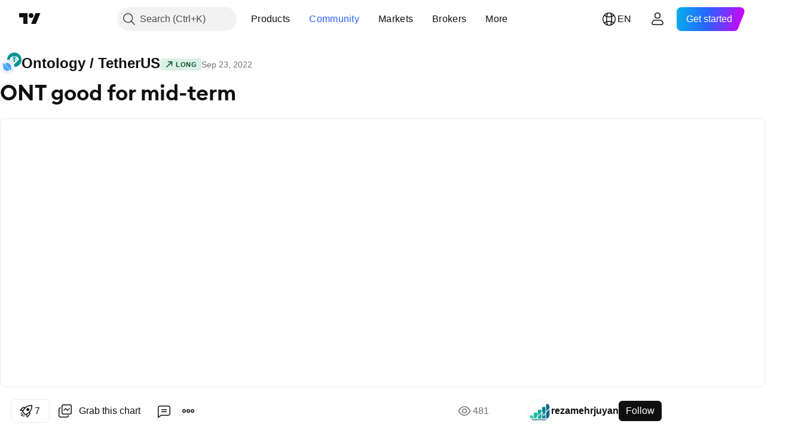

--- FILE ---
content_type: text/html; charset=utf-8
request_url: https://www.tradingview.com/chart/ONTUSDT/4O0UFtCW-ONT-good-for-mid-term/
body_size: 113863
content:


<!DOCTYPE html>
<html lang="en" dir="ltr" class="is-not-authenticated is-not-pro  theme-light"
 data-theme="light">
<head><meta charset="utf-8" />
<meta name="viewport" content="width=device-width, initial-scale=1.0, maximum-scale=1.0, minimum-scale=1.0, user-scalable=no">	<script nonce="MKpscqEc1ow+PI4chQBqnA==">window.initData = {};</script><title>ONT good for mid-term for BINANCE:ONTUSDT by rezamehrjuyan — TradingView</title>
<!-- { block promo_footer_css_bundle } -->
		<!-- { render_css_bundle('promo_footer') } -->
		<link crossorigin="anonymous" href="https://static.tradingview.com/static/bundles/34558.6ab8fddbbeec572ad16b.css" rel="stylesheet" type="text/css"/>
	<!-- { endblock promo_footer_css_bundle } -->

	<!-- { block personal_css_bundle } -->
		<!-- render_css_bundle('base') -->
		<link crossorigin="anonymous" href="https://static.tradingview.com/static/bundles/48072.bd4a617f902d8e4336d7.css" rel="stylesheet" type="text/css"/>
<link crossorigin="anonymous" href="https://static.tradingview.com/static/bundles/50865.1ee43ed7cda5d814dba7.css" rel="stylesheet" type="text/css"/>
<link crossorigin="anonymous" href="https://static.tradingview.com/static/bundles/71544.2243f526973e835a8777.css" rel="stylesheet" type="text/css"/>
<link crossorigin="anonymous" href="https://static.tradingview.com/static/bundles/19024.ffebbd5b14e162a70fac.css" rel="stylesheet" type="text/css"/>
<link crossorigin="anonymous" href="https://static.tradingview.com/static/bundles/63665.df517de208b59f042c3b.css" rel="stylesheet" type="text/css"/>
<link crossorigin="anonymous" href="https://static.tradingview.com/static/bundles/5709.146c7925be9f43c9c767.css" rel="stylesheet" type="text/css"/>
<link crossorigin="anonymous" href="https://static.tradingview.com/static/bundles/45448.0e277b504c24d73f6420.css" rel="stylesheet" type="text/css"/>
<link crossorigin="anonymous" href="https://static.tradingview.com/static/bundles/46680.a24aa84d5466dfc219e3.css" rel="stylesheet" type="text/css"/>
<link crossorigin="anonymous" href="https://static.tradingview.com/static/bundles/23038.bb4e309d13e8ea654e19.css" rel="stylesheet" type="text/css"/>
<link crossorigin="anonymous" href="https://static.tradingview.com/static/bundles/96872.c8a32e4a427c0c57131c.css" rel="stylesheet" type="text/css"/>
<link crossorigin="anonymous" href="https://static.tradingview.com/static/bundles/68120.e6caff1a47a6c8a0f783.css" rel="stylesheet" type="text/css"/>
<link crossorigin="anonymous" href="https://static.tradingview.com/static/bundles/66920.3dc3168a8005e8c156fe.css" rel="stylesheet" type="text/css"/>
<link crossorigin="anonymous" href="https://static.tradingview.com/static/bundles/52682.1b5e0eb056a8145e2004.css" rel="stylesheet" type="text/css"/>
<link crossorigin="anonymous" href="https://static.tradingview.com/static/bundles/90687.2a0b835c9459f5e8f334.css" rel="stylesheet" type="text/css"/>
<link crossorigin="anonymous" href="https://static.tradingview.com/static/bundles/44591.515b38c2fad56295e0d7.css" rel="stylesheet" type="text/css"/>
<link crossorigin="anonymous" href="https://static.tradingview.com/static/bundles/47139.053cede951b9d64dea44.css" rel="stylesheet" type="text/css"/>
<link crossorigin="anonymous" href="https://static.tradingview.com/static/bundles/51493.8c6373aa92664b86de9e.css" rel="stylesheet" type="text/css"/>
<link crossorigin="anonymous" href="https://static.tradingview.com/static/bundles/15215.a33c76f5549cc7102e61.css" rel="stylesheet" type="text/css"/>
<link crossorigin="anonymous" href="https://static.tradingview.com/static/bundles/296.cdd20397318c8a54ee02.css" rel="stylesheet" type="text/css"/>
<link crossorigin="anonymous" href="https://static.tradingview.com/static/bundles/11486.b0c44555783cdd4786b8.css" rel="stylesheet" type="text/css"/>
<link crossorigin="anonymous" href="https://static.tradingview.com/static/bundles/49135.1f12e32e6d4c4b83fe10.css" rel="stylesheet" type="text/css"/>
<link crossorigin="anonymous" href="https://static.tradingview.com/static/bundles/76331.e29096bd778450adbd58.css" rel="stylesheet" type="text/css"/>
<link crossorigin="anonymous" href="https://static.tradingview.com/static/bundles/70224.288c07086ff109a1d327.css" rel="stylesheet" type="text/css"/>
<link crossorigin="anonymous" href="https://static.tradingview.com/static/bundles/89738.5f96f6b3c550d3f0da23.css" rel="stylesheet" type="text/css"/>
<link crossorigin="anonymous" href="https://static.tradingview.com/static/bundles/72519.2dae60a90526a493d165.css" rel="stylesheet" type="text/css"/>
<link crossorigin="anonymous" href="https://static.tradingview.com/static/bundles/30457.315c1a91ffa92d55f559.css" rel="stylesheet" type="text/css"/>
<link crossorigin="anonymous" href="https://static.tradingview.com/static/bundles/79306.4c0489c8756499c78a5e.css" rel="stylesheet" type="text/css"/>
<link crossorigin="anonymous" href="https://static.tradingview.com/static/bundles/96004.53a8a16a13c65b9ef1b6.css" rel="stylesheet" type="text/css"/>
<link crossorigin="anonymous" href="https://static.tradingview.com/static/bundles/30411.66e97921f2de4965604d.css" rel="stylesheet" type="text/css"/>
<link crossorigin="anonymous" href="https://static.tradingview.com/static/bundles/47405.8b74b8d86218eec14871.css" rel="stylesheet" type="text/css"/>
<link crossorigin="anonymous" href="https://static.tradingview.com/static/bundles/65006.4a832facb7e57c5e13f3.css" rel="stylesheet" type="text/css"/>
<link crossorigin="anonymous" href="https://static.tradingview.com/static/bundles/54396.140a08c3b11237f684ec.css" rel="stylesheet" type="text/css"/>
<link crossorigin="anonymous" href="https://static.tradingview.com/static/bundles/66917.a607e1947cc1d6442aef.css" rel="stylesheet" type="text/css"/>
<link crossorigin="anonymous" href="https://static.tradingview.com/static/bundles/6449.b085e41549ac76222ff0.css" rel="stylesheet" type="text/css"/>
<link crossorigin="anonymous" href="https://static.tradingview.com/static/bundles/13676.7322b9d581c3bd767a8f.css" rel="stylesheet" type="text/css"/>
	<!-- { endblock personal_css_bundle } -->

	<!-- { block extra_styles } -->
	<link crossorigin="anonymous" href="https://static.tradingview.com/static/bundles/46970.a8e87c60a250a6212b03.css" rel="stylesheet" type="text/css"/>
<link crossorigin="anonymous" href="https://static.tradingview.com/static/bundles/24977.12891bfbb287744d3a89.css" rel="stylesheet" type="text/css"/>
<link crossorigin="anonymous" href="https://static.tradingview.com/static/bundles/27848.4dd8f716b361ea76fac9.css" rel="stylesheet" type="text/css"/>
<link crossorigin="anonymous" href="https://static.tradingview.com/static/bundles/98729.a1a91e4e3b8d4d56af6a.css" rel="stylesheet" type="text/css"/>
<link crossorigin="anonymous" href="https://static.tradingview.com/static/bundles/31788.89b41c884d5213432809.css" rel="stylesheet" type="text/css"/>
<link crossorigin="anonymous" href="https://static.tradingview.com/static/bundles/36810.08865a24cd22e705a127.css" rel="stylesheet" type="text/css"/>
<link crossorigin="anonymous" href="https://static.tradingview.com/static/bundles/56723.303d3d3a2eef8a440230.css" rel="stylesheet" type="text/css"/>
<link crossorigin="anonymous" href="https://static.tradingview.com/static/bundles/58515.9ad3142f13630874398c.css" rel="stylesheet" type="text/css"/>
<link crossorigin="anonymous" href="https://static.tradingview.com/static/bundles/27688.b78aa0f889805782a114.css" rel="stylesheet" type="text/css"/>
<link crossorigin="anonymous" href="https://static.tradingview.com/static/bundles/6406.005052e314b2de339c3c.css" rel="stylesheet" type="text/css"/>
<link crossorigin="anonymous" href="https://static.tradingview.com/static/bundles/5792.e664998b1025f8944a19.css" rel="stylesheet" type="text/css"/>
<link crossorigin="anonymous" href="https://static.tradingview.com/static/bundles/74528.dad95b9e4df028f98405.css" rel="stylesheet" type="text/css"/>
<link crossorigin="anonymous" href="https://static.tradingview.com/static/bundles/85700.a94905aa773ec52c64fa.css" rel="stylesheet" type="text/css"/>
<link crossorigin="anonymous" href="https://static.tradingview.com/static/bundles/92568.b5acda22a891bd0b8b78.css" rel="stylesheet" type="text/css"/>
<link crossorigin="anonymous" href="https://static.tradingview.com/static/bundles/48011.826c38517eae6571304f.css" rel="stylesheet" type="text/css"/>
<link crossorigin="anonymous" href="https://static.tradingview.com/static/bundles/92597.86c68c4067216e42a0f1.css" rel="stylesheet" type="text/css"/>
<link crossorigin="anonymous" href="https://static.tradingview.com/static/bundles/18679.a23f3ec5b836024b605b.css" rel="stylesheet" type="text/css"/>
<link crossorigin="anonymous" href="https://static.tradingview.com/static/bundles/93541.2d7cb298cfac0d6320b6.css" rel="stylesheet" type="text/css"/>
<link crossorigin="anonymous" href="https://static.tradingview.com/static/bundles/2942.b37eaf239cea1a4a4b98.css" rel="stylesheet" type="text/css"/>
<link crossorigin="anonymous" href="https://static.tradingview.com/static/bundles/56752.d49d6f461c53e70b38bc.css" rel="stylesheet" type="text/css"/>
<link crossorigin="anonymous" href="https://static.tradingview.com/static/bundles/35424.83eca2c4704f4649b7a3.css" rel="stylesheet" type="text/css"/>
<link crossorigin="anonymous" href="https://static.tradingview.com/static/bundles/60627.2fb5f6f3eb739c16078d.css" rel="stylesheet" type="text/css"/>
<link crossorigin="anonymous" href="https://static.tradingview.com/static/bundles/20432.4fbb33e9156a3f25edef.css" rel="stylesheet" type="text/css"/>
<link crossorigin="anonymous" href="https://static.tradingview.com/static/bundles/15074.42c5ad63db6e22dd1780.css" rel="stylesheet" type="text/css"/>
<link crossorigin="anonymous" href="https://static.tradingview.com/static/bundles/80387.2ad4e54f72ca1dbe5a12.css" rel="stylesheet" type="text/css"/>
<link crossorigin="anonymous" href="https://static.tradingview.com/static/bundles/30796.3ab347d4bc9cadf8d238.css" rel="stylesheet" type="text/css"/>
<link crossorigin="anonymous" href="https://static.tradingview.com/static/bundles/12559.ef0aa3131628d9b77059.css" rel="stylesheet" type="text/css"/>
<link crossorigin="anonymous" href="https://static.tradingview.com/static/bundles/52253.bb7416e25ce047652be6.css" rel="stylesheet" type="text/css"/>
<link crossorigin="anonymous" href="https://static.tradingview.com/static/bundles/87795.249d27fbf7cfdf5dfd83.css" rel="stylesheet" type="text/css"/>
<link crossorigin="anonymous" href="https://static.tradingview.com/static/bundles/73133.fa043cf9d22075746ca7.css" rel="stylesheet" type="text/css"/>
<link crossorigin="anonymous" href="https://static.tradingview.com/static/bundles/63935.5845fa80448b407d32ec.css" rel="stylesheet" type="text/css"/>
<link crossorigin="anonymous" href="https://static.tradingview.com/static/bundles/57350.a2b02fc165a1c32d442e.css" rel="stylesheet" type="text/css"/>
<link crossorigin="anonymous" href="https://static.tradingview.com/static/bundles/59717.7992e8c447118cda6e67.css" rel="stylesheet" type="text/css"/>
<link crossorigin="anonymous" href="https://static.tradingview.com/static/bundles/5246.82e6d18dc48a569d26eb.css" rel="stylesheet" type="text/css"/>
<link crossorigin="anonymous" href="https://static.tradingview.com/static/bundles/92659.def33a481869957a1771.css" rel="stylesheet" type="text/css"/>
<link crossorigin="anonymous" href="https://static.tradingview.com/static/bundles/29984.507ceb094fe735b3e439.css" rel="stylesheet" type="text/css"/>
<link crossorigin="anonymous" href="https://static.tradingview.com/static/bundles/97396.24dc3e7280c9494642a6.css" rel="stylesheet" type="text/css"/>
<link crossorigin="anonymous" href="https://static.tradingview.com/static/bundles/48492.005deab1142faaf7462d.css" rel="stylesheet" type="text/css"/>
<link crossorigin="anonymous" href="https://static.tradingview.com/static/bundles/37865.aa36a3e7cbd35864ab1c.css" rel="stylesheet" type="text/css"/>
<link crossorigin="anonymous" href="https://static.tradingview.com/static/bundles/16803.9e07627cdc60a2c13dc3.css" rel="stylesheet" type="text/css"/>
<link crossorigin="anonymous" href="https://static.tradingview.com/static/bundles/4058.664cb7df376aef027378.css" rel="stylesheet" type="text/css"/>
<link crossorigin="anonymous" href="https://static.tradingview.com/static/bundles/34295.e8a11b1164ed8f31863d.css" rel="stylesheet" type="text/css"/>
<link crossorigin="anonymous" href="https://static.tradingview.com/static/bundles/59015.b2e7517523adce965dba.css" rel="stylesheet" type="text/css"/>
<link crossorigin="anonymous" href="https://static.tradingview.com/static/bundles/6437.843c3e887cfdf130d542.css" rel="stylesheet" type="text/css"/>
<link crossorigin="anonymous" href="https://static.tradingview.com/static/bundles/80928.8ac06c6d6672271c5f68.css" rel="stylesheet" type="text/css"/>
<link crossorigin="anonymous" href="https://static.tradingview.com/static/bundles/96840.199034cf25af72be11eb.css" rel="stylesheet" type="text/css"/>
<link crossorigin="anonymous" href="https://static.tradingview.com/static/bundles/23616.e409f558fe163ea9a3de.css" rel="stylesheet" type="text/css"/>
<link crossorigin="anonymous" href="https://static.tradingview.com/static/bundles/66548.f611cd4d950c54a2caec.css" rel="stylesheet" type="text/css"/>
<link crossorigin="anonymous" href="https://static.tradingview.com/static/bundles/21148.b180b97319103593abaa.css" rel="stylesheet" type="text/css"/>
<link crossorigin="anonymous" href="https://static.tradingview.com/static/bundles/5449.848f88391da875ceb2a3.css" rel="stylesheet" type="text/css"/>
<link crossorigin="anonymous" href="https://static.tradingview.com/static/bundles/39656.e2ac42d074266d6f4cc4.css" rel="stylesheet" type="text/css"/>
<link crossorigin="anonymous" href="https://static.tradingview.com/static/bundles/36430.e4906aeeda8c192efa8f.css" rel="stylesheet" type="text/css"/>
<link crossorigin="anonymous" href="https://static.tradingview.com/static/bundles/5931.f218afa7d02ef496982b.css" rel="stylesheet" type="text/css"/>
<link crossorigin="anonymous" href="https://static.tradingview.com/static/bundles/82705.23ff8e5e5118dff46b5a.css" rel="stylesheet" type="text/css"/>
<link crossorigin="anonymous" href="https://static.tradingview.com/static/bundles/91797.a89d3d49f869720ebbba.css" rel="stylesheet" type="text/css"/>
<link crossorigin="anonymous" href="https://static.tradingview.com/static/bundles/40454.84d89360ede6a350ded3.css" rel="stylesheet" type="text/css"/>
<link crossorigin="anonymous" href="https://static.tradingview.com/static/bundles/400.e8c29c22063c80408cca.css" rel="stylesheet" type="text/css"/>
<link crossorigin="anonymous" href="https://static.tradingview.com/static/bundles/37305.c32eeb1152afcd97b12e.css" rel="stylesheet" type="text/css"/>
<link crossorigin="anonymous" href="https://static.tradingview.com/static/bundles/19466.ab5c2b3cb921527e4170.css" rel="stylesheet" type="text/css"/>
<link crossorigin="anonymous" href="https://static.tradingview.com/static/bundles/18475.6154c4943032cbc1f19b.css" rel="stylesheet" type="text/css"/>
<link crossorigin="anonymous" href="https://static.tradingview.com/static/bundles/86717.fdc9454547343089f3c6.css" rel="stylesheet" type="text/css"/>
<link crossorigin="anonymous" href="https://static.tradingview.com/static/bundles/27024.57160ac113283e720311.css" rel="stylesheet" type="text/css"/>
<link crossorigin="anonymous" href="https://static.tradingview.com/static/bundles/67233.dc96c4d047ce06b033ba.css" rel="stylesheet" type="text/css"/>
<link crossorigin="anonymous" href="https://static.tradingview.com/static/bundles/6921.21c839e51d9fe09bc1ad.css" rel="stylesheet" type="text/css"/>
<link crossorigin="anonymous" href="https://static.tradingview.com/static/bundles/61305.58e3d28c4207f0232d45.css" rel="stylesheet" type="text/css"/>
<link crossorigin="anonymous" href="https://static.tradingview.com/static/bundles/29287.323d337a96ea2d0d1f5b.css" rel="stylesheet" type="text/css"/>
<link crossorigin="anonymous" href="https://static.tradingview.com/static/bundles/38215.b3335017ad0d222109e8.css" rel="stylesheet" type="text/css"/>
<link crossorigin="anonymous" href="https://static.tradingview.com/static/bundles/48314.455c0a58d3762d16e782.css" rel="stylesheet" type="text/css"/>
<link crossorigin="anonymous" href="https://static.tradingview.com/static/bundles/24951.47e08dfdb98bb8d670fe.css" rel="stylesheet" type="text/css"/>
<link crossorigin="anonymous" href="https://static.tradingview.com/static/bundles/24270.2b62a108282b3e90d95c.css" rel="stylesheet" type="text/css"/>
<link crossorigin="anonymous" href="https://static.tradingview.com/static/bundles/34040.aa02a2d96f821d501dba.css" rel="stylesheet" type="text/css"/>
<link crossorigin="anonymous" href="https://static.tradingview.com/static/bundles/41365.6305bc875d911920e38b.css" rel="stylesheet" type="text/css"/>
<link crossorigin="anonymous" href="https://static.tradingview.com/static/bundles/40060.f500e435f461fabe05f6.css" rel="stylesheet" type="text/css"/>
<link crossorigin="anonymous" href="https://static.tradingview.com/static/bundles/18734.51824f94f04f357f27ed.css" rel="stylesheet" type="text/css"/>
<link crossorigin="anonymous" href="https://static.tradingview.com/static/bundles/3043.1ea7d74fa789f5e3b9c4.css" rel="stylesheet" type="text/css"/>
<link crossorigin="anonymous" href="https://static.tradingview.com/static/bundles/31640.28212819357e05bc15ab.css" rel="stylesheet" type="text/css"/>
<link crossorigin="anonymous" href="https://static.tradingview.com/static/bundles/86056.5b2ef44e883aedf9ee07.css" rel="stylesheet" type="text/css"/>
<link crossorigin="anonymous" href="https://static.tradingview.com/static/bundles/62744.f7d16c2e8bbca89e1d2b.css" rel="stylesheet" type="text/css"/>
<link crossorigin="anonymous" href="https://static.tradingview.com/static/bundles/79249.bd38a05bcbe9f63005d5.css" rel="stylesheet" type="text/css"/>
<link crossorigin="anonymous" href="https://static.tradingview.com/static/bundles/63818.7bcb96fa677df6654c99.css" rel="stylesheet" type="text/css"/>
<link crossorigin="anonymous" href="https://static.tradingview.com/static/bundles/22203.434b6268f44aba75e190.css" rel="stylesheet" type="text/css"/>
<link crossorigin="anonymous" href="https://static.tradingview.com/static/bundles/62446.662507d10a58f51f962f.css" rel="stylesheet" type="text/css"/>
<link crossorigin="anonymous" href="https://static.tradingview.com/static/bundles/23273.af4707505f695c7b7e7e.css" rel="stylesheet" type="text/css"/>
<link crossorigin="anonymous" href="https://static.tradingview.com/static/bundles/66038.26bd3f4dca9113e5bd92.css" rel="stylesheet" type="text/css"/>
<link crossorigin="anonymous" href="https://static.tradingview.com/static/bundles/6784.0b382ed55589e98e3418.css" rel="preload" as="style"/>
<link crossorigin="anonymous" href="https://static.tradingview.com/static/bundles/90052.8876d8fb744d67484f1f.css" rel="preload" as="style"/>
<link crossorigin="anonymous" href="https://static.tradingview.com/static/bundles/29936.94b15842cd307f061854.css" rel="preload" as="style"/>
<link crossorigin="anonymous" href="https://static.tradingview.com/static/bundles/18302.f499cfafbc0a791ec49e.css" rel="preload" as="style"/>
	<!-- { endblock extra_styles } --><script nonce="MKpscqEc1ow+PI4chQBqnA==">
	window.locale = 'en';
	window.language = 'en';
</script>
	<!-- { block promo_footer_js_bundle } -->
		<!-- { render_js_bundle('promo_footer') } -->
		<link crossorigin="anonymous" href="https://static.tradingview.com/static/bundles/en.88523.d82382c0ef581ccec697.js" rel="preload" as="script"/>
<link crossorigin="anonymous" href="https://static.tradingview.com/static/bundles/68156.25f0c5f133ccdef9d925.js" rel="preload" as="script"/>
<link crossorigin="anonymous" href="https://static.tradingview.com/static/bundles/promo_footer.bf38e5d53620c677a057.js" rel="preload" as="script"/><script crossorigin="anonymous" src="https://static.tradingview.com/static/bundles/en.88523.d82382c0ef581ccec697.js" defer></script>
<script crossorigin="anonymous" src="https://static.tradingview.com/static/bundles/68156.25f0c5f133ccdef9d925.js" defer></script>
<script crossorigin="anonymous" src="https://static.tradingview.com/static/bundles/promo_footer.bf38e5d53620c677a057.js" defer></script>
	<!-- { endblock promo_footer_js_bundle } -->

	<!-- { block personal_js_bundle } -->
		<!-- render_js_bundle('base') -->
		<link crossorigin="anonymous" href="https://static.tradingview.com/static/bundles/runtime.890dfc5bc82e3cf298e0.js" rel="preload" as="script"/>
<link crossorigin="anonymous" href="https://static.tradingview.com/static/bundles/en.3212.ae6a8eb244931ffbe454.js" rel="preload" as="script"/>
<link crossorigin="anonymous" href="https://static.tradingview.com/static/bundles/29365.438fd979971c174d6b81.js" rel="preload" as="script"/>
<link crossorigin="anonymous" href="https://static.tradingview.com/static/bundles/26153.0cf5e5264b6053c12c98.js" rel="preload" as="script"/>
<link crossorigin="anonymous" href="https://static.tradingview.com/static/bundles/2490.32fe5d04ae950a275390.js" rel="preload" as="script"/>
<link crossorigin="anonymous" href="https://static.tradingview.com/static/bundles/67851.c51267503ce6371d721b.js" rel="preload" as="script"/>
<link crossorigin="anonymous" href="https://static.tradingview.com/static/bundles/43201.59d3aa1221f3d1b9e3fc.js" rel="preload" as="script"/>
<link crossorigin="anonymous" href="https://static.tradingview.com/static/bundles/31185.27b345d3de69913c0fe0.js" rel="preload" as="script"/>
<link crossorigin="anonymous" href="https://static.tradingview.com/static/bundles/49085.26f1fb3179fb3d63e216.js" rel="preload" as="script"/>
<link crossorigin="anonymous" href="https://static.tradingview.com/static/bundles/14100.2a9bf2424f4c5d299a8b.js" rel="preload" as="script"/>
<link crossorigin="anonymous" href="https://static.tradingview.com/static/bundles/44387.8faa864604cdc1187b96.js" rel="preload" as="script"/>
<link crossorigin="anonymous" href="https://static.tradingview.com/static/bundles/47421.b1e1d83b3797c3878f2c.js" rel="preload" as="script"/>
<link crossorigin="anonymous" href="https://static.tradingview.com/static/bundles/64141.10194658b37e3dae8f80.js" rel="preload" as="script"/>
<link crossorigin="anonymous" href="https://static.tradingview.com/static/bundles/6552.8df0087871a19a35f700.js" rel="preload" as="script"/>
<link crossorigin="anonymous" href="https://static.tradingview.com/static/bundles/36717.70423e3f650294ca0bff.js" rel="preload" as="script"/>
<link crossorigin="anonymous" href="https://static.tradingview.com/static/bundles/28052.a224f0ec3e134993c13b.js" rel="preload" as="script"/>
<link crossorigin="anonymous" href="https://static.tradingview.com/static/bundles/9225.8355095811b8cd5787e7.js" rel="preload" as="script"/>
<link crossorigin="anonymous" href="https://static.tradingview.com/static/bundles/65581.e241509f9d17be15f2c9.js" rel="preload" as="script"/>
<link crossorigin="anonymous" href="https://static.tradingview.com/static/bundles/45881.e09d1eb0a8b2d272ccaa.js" rel="preload" as="script"/>
<link crossorigin="anonymous" href="https://static.tradingview.com/static/bundles/base.9eb9262ddeb780cc75b2.js" rel="preload" as="script"/><script crossorigin="anonymous" src="https://static.tradingview.com/static/bundles/runtime.890dfc5bc82e3cf298e0.js" defer></script>
<script crossorigin="anonymous" src="https://static.tradingview.com/static/bundles/en.3212.ae6a8eb244931ffbe454.js" defer></script>
<script crossorigin="anonymous" src="https://static.tradingview.com/static/bundles/29365.438fd979971c174d6b81.js" defer></script>
<script crossorigin="anonymous" src="https://static.tradingview.com/static/bundles/26153.0cf5e5264b6053c12c98.js" defer></script>
<script crossorigin="anonymous" src="https://static.tradingview.com/static/bundles/2490.32fe5d04ae950a275390.js" defer></script>
<script crossorigin="anonymous" src="https://static.tradingview.com/static/bundles/67851.c51267503ce6371d721b.js" defer></script>
<script crossorigin="anonymous" src="https://static.tradingview.com/static/bundles/43201.59d3aa1221f3d1b9e3fc.js" defer></script>
<script crossorigin="anonymous" src="https://static.tradingview.com/static/bundles/31185.27b345d3de69913c0fe0.js" defer></script>
<script crossorigin="anonymous" src="https://static.tradingview.com/static/bundles/49085.26f1fb3179fb3d63e216.js" defer></script>
<script crossorigin="anonymous" src="https://static.tradingview.com/static/bundles/14100.2a9bf2424f4c5d299a8b.js" defer></script>
<script crossorigin="anonymous" src="https://static.tradingview.com/static/bundles/44387.8faa864604cdc1187b96.js" defer></script>
<script crossorigin="anonymous" src="https://static.tradingview.com/static/bundles/47421.b1e1d83b3797c3878f2c.js" defer></script>
<script crossorigin="anonymous" src="https://static.tradingview.com/static/bundles/64141.10194658b37e3dae8f80.js" defer></script>
<script crossorigin="anonymous" src="https://static.tradingview.com/static/bundles/6552.8df0087871a19a35f700.js" defer></script>
<script crossorigin="anonymous" src="https://static.tradingview.com/static/bundles/36717.70423e3f650294ca0bff.js" defer></script>
<script crossorigin="anonymous" src="https://static.tradingview.com/static/bundles/28052.a224f0ec3e134993c13b.js" defer></script>
<script crossorigin="anonymous" src="https://static.tradingview.com/static/bundles/9225.8355095811b8cd5787e7.js" defer></script>
<script crossorigin="anonymous" src="https://static.tradingview.com/static/bundles/65581.e241509f9d17be15f2c9.js" defer></script>
<script crossorigin="anonymous" src="https://static.tradingview.com/static/bundles/45881.e09d1eb0a8b2d272ccaa.js" defer></script>
<script crossorigin="anonymous" src="https://static.tradingview.com/static/bundles/base.9eb9262ddeb780cc75b2.js" defer></script>
	<!-- { endblock personal_js_bundle } -->

	<!-- { block additional_js_bundle } -->
	<!-- { endblock additional_js_bundle } -->	<script nonce="MKpscqEc1ow+PI4chQBqnA==">
		window.initData = window.initData || {};
		window.initData.theme = "light";
			(()=>{"use strict";const t=/(?:^|;)\s*theme=(dark|light)(?:;|$)|$/.exec(document.cookie)[1];t&&(document.documentElement.classList.toggle("theme-dark","dark"===t),document.documentElement.classList.toggle("theme-light","light"===t),document.documentElement.dataset.theme=t,window.initData=window.initData||{},window.initData.theme=t)})();
	</script>
	<script nonce="MKpscqEc1ow+PI4chQBqnA==">
		(()=>{"use strict";"undefined"!=typeof window&&"undefined"!=typeof navigator&&/mac/i.test(navigator.platform)&&document.documentElement.classList.add("mac_os_system")})();
	</script>

	<script nonce="MKpscqEc1ow+PI4chQBqnA==">var environment = "battle";
		window.WS_HOST_PING_REQUIRED = true;
		window.BUILD_TIME = "2026-01-30T10:47:38";
		window.WEBSOCKET_HOST = "data.tradingview.com";
		window.WEBSOCKET_PRO_HOST = "prodata.tradingview.com";
		window.WEBSOCKET_HOST_FOR_DEEP_BACKTESTING = "history-data.tradingview.com";
		window.WIDGET_HOST = "https://www.tradingview-widget.com";
		window.TradingView = window.TradingView || {};
	</script>

	<link rel="conversions-config" href="https://s3.tradingview.com/conversions_en.json">
	<link rel="metrics-config" href="https://scanner-backend.tradingview.com/enum/ordered?id=metrics_full_name,metrics&lang=en&label-product=ytm-metrics-plan.json" crossorigin>

	<script nonce="MKpscqEc1ow+PI4chQBqnA==">
		(()=>{"use strict";function e(e,t=!1){const{searchParams:n}=new URL(String(location));let s="true"===n.get("mobileapp_new"),o="true"===n.get("mobileapp");if(!t){const e=function(e){const t=e+"=",n=document.cookie.split(";");for(let e=0;e<n.length;e++){let s=n[e];for(;" "===s.charAt(0);)s=s.substring(1,s.length);if(0===s.indexOf(t))return s.substring(t.length,s.length)}return null}("tv_app")||"";s||=["android","android_nps"].includes(e),o||="ios"===e}return!("new"!==e&&"any"!==e||!s)||!("new"===e||!o)}const t="undefined"!=typeof window&&"undefined"!=typeof navigator,n=t&&"ontouchstart"in window,s=(t&&n&&window,t&&(n||navigator.maxTouchPoints),t&&window.chrome&&window.chrome.runtime,t&&window.navigator.userAgent.toLowerCase().indexOf("firefox"),t&&/\sEdge\/\d\d\b/.test(navigator.userAgent),t&&Boolean(navigator.vendor)&&navigator.vendor.indexOf("Apple")>-1&&-1===navigator.userAgent.indexOf("CriOS")&&navigator.userAgent.indexOf("FxiOS"),t&&/mac/i.test(navigator.platform),t&&/Win32|Win64/i.test(navigator.platform),t&&/Linux/i.test(navigator.platform),t&&/Android/i.test(navigator.userAgent)),o=t&&/BlackBerry/i.test(navigator.userAgent),i=t&&/iPhone|iPad|iPod/.test(navigator.platform),c=t&&/Opera Mini/i.test(navigator.userAgent),r=t&&("MacIntel"===navigator.platform&&navigator.maxTouchPoints>1||/iPad/.test(navigator.platform)),a=s||o||i||c,h=window.TradingView=window.TradingView||{};const _={Android:()=>s,BlackBerry:()=>o,iOS:()=>i,Opera:()=>c,isIPad:()=>r,any:()=>a};h.isMobile=_;const l=new Map;function d(){const e=window.location.pathname,t=window.location.host,n=`${t}${e}`;return l.has(n)||l.set(n,function(e,t){const n=["^widget-docs"];for(const e of n)if(new RegExp(e).test(t))return!0;const s=["^widgetembed/?$","^cmewidgetembed/?$","^([0-9a-zA-Z-]+)/widgetembed/?$","^([0-9a-zA-Z-]+)/widgetstatic/?$","^([0-9a-zA-Z-]+)?/?mediumwidgetembed/?$","^twitter-chart/?$","^telegram/chart/?$","^embed/([0-9a-zA-Z]{8})/?$","^widgetpopup/?$","^extension/?$","^idea-popup/?$","^hotlistswidgetembed/?$","^([0-9a-zA-Z-]+)/hotlistswidgetembed/?$","^marketoverviewwidgetembed/?$","^([0-9a-zA-Z-]+)/marketoverviewwidgetembed/?$","^eventswidgetembed/?$","^tickerswidgetembed/?$","^forexcrossrateswidgetembed/?$","^forexheatmapwidgetembed/?$","^marketquoteswidgetembed/?$","^screenerwidget/?$","^cryptomktscreenerwidget/?$","^([0-9a-zA-Z-]+)/cryptomktscreenerwidget/?$","^([0-9a-zA-Z-]+)/marketquoteswidgetembed/?$","^technical-analysis-widget-embed/$","^singlequotewidgetembed/?$","^([0-9a-zA-Z-]+)/singlequotewidgetembed/?$","^embed-widget/([0-9a-zA-Z-]+)/(([0-9a-zA-Z-]+)/)?$","^widget-docs/([0-9a-zA-Z-]+)/([0-9a-zA-Z-/]+)?$"],o=e.replace(/^\//,"");let i;for(let e=s.length-1;e>=0;e--)if(i=new RegExp(s[e]),i.test(o))return!0;return!1}(e,t)),l.get(n)??!1}h.onWidget=d;const g=()=>{},u="~m~";class m{constructor(e,t={}){this.sessionid=null,this.connected=!1,this._timeout=null,this._base=e,this._options={timeout:t.timeout||2e4,connectionType:t.connectionType}}connect(){this._socket=new WebSocket(this._prepareUrl()),this._socket.onmessage=e=>{
if("string"!=typeof e.data)throw new TypeError(`The WebSocket message should be a string. Recieved ${Object.prototype.toString.call(e.data)}`);this._onData(e.data)},this._socket.onclose=this._onClose.bind(this),this._socket.onerror=this._onError.bind(this)}send(e){this._socket&&this._socket.send(this._encode(e))}disconnect(){this._clearIdleTimeout(),this._socket&&(this._socket.onmessage=g,this._socket.onclose=g,this._socket.onerror=g,this._socket.close())}_clearIdleTimeout(){null!==this._timeout&&(clearTimeout(this._timeout),this._timeout=null)}_encode(e){let t,n="";const s=Array.isArray(e)?e:[e],o=s.length;for(let e=0;e<o;e++)t=null===s[e]||void 0===s[e]?"":m._stringify(s[e]),n+=u+t.length+u+t;return n}_decode(e){const t=[];let n,s;do{if(e.substring(0,3)!==u)return t;n="",s="";const o=(e=e.substring(3)).length;for(let t=0;t<o;t++){if(s=Number(e.substring(t,t+1)),Number(e.substring(t,t+1))!==s){e=e.substring(n.length+3),n=Number(n);break}n+=s}t.push(e.substring(0,n)),e=e.substring(n)}while(""!==e);return t}_onData(e){this._setTimeout();const t=this._decode(e),n=t.length;for(let e=0;e<n;e++)this._onMessage(t[e])}_setTimeout(){this._clearIdleTimeout(),this._timeout=setTimeout(this._onTimeout.bind(this),this._options.timeout)}_onTimeout(){this.disconnect(),this._onDisconnect({code:4e3,reason:"socket.io timeout",wasClean:!1})}_onMessage(e){this.sessionid?this._checkIfHeartbeat(e)?this._onHeartbeat(e.slice(3)):this._checkIfJson(e)?this._base.onMessage(JSON.parse(e.slice(3))):this._base.onMessage(e):(this.sessionid=e,this._onConnect())}_checkIfHeartbeat(e){return this._checkMessageType(e,"h")}_checkIfJson(e){return this._checkMessageType(e,"j")}_checkMessageType(e,t){return e.substring(0,3)==="~"+t+"~"}_onHeartbeat(e){this.send("~h~"+e)}_onConnect(){this.connected=!0,this._base.onConnect()}_onDisconnect(e){this._clear(),this._base.onDisconnect(e),this.sessionid=null}_clear(){this.connected=!1}_prepareUrl(){const t=w(this._base.host);if(t.pathname+="socket.io/websocket",t.protocol="wss:",t.searchParams.append("from",window.location.pathname.slice(1,50)),t.searchParams.append("date",window.BUILD_TIME||""),e("any")&&t.searchParams.append("client","mobile"),this._options.connectionType&&t.searchParams.append("type",this._options.connectionType),window.WEBSOCKET_PARAMS_ANALYTICS){const{ws_page_uri:e,ws_ancestor_origin:n}=window.WEBSOCKET_PARAMS_ANALYTICS;e&&t.searchParams.append("page-uri",e),n&&t.searchParams.append("ancestor-origin",n)}const n=window.location.search.includes("widget_token")||window.location.hash.includes("widget_token");return d()||n||t.searchParams.append("auth","sessionid"),t.href}_onClose(e){this._clearIdleTimeout(),this._onDisconnect(e)}_onError(e){this._clearIdleTimeout(),this._clear(),this._base.emit("error",[e]),this.sessionid=null}static _stringify(e){return"[object Object]"===Object.prototype.toString.call(e)?"~j~"+JSON.stringify(e):String(e)}}class p{constructor(e,t){this.host=e,this._connecting=!1,this._events={},this.transport=this._getTransport(t)}isConnected(){
return!!this.transport&&this.transport.connected}isConnecting(){return this._connecting}connect(){this.isConnected()||(this._connecting&&this.disconnect(),this._connecting=!0,this.transport.connect())}send(e){this.transport&&this.transport.connected&&this.transport.send(e)}disconnect(){this.transport&&this.transport.disconnect()}on(e,t){e in this._events||(this._events[e]=[]),this._events[e].push(t)}offAll(){this._events={}}onMessage(e){this.emit("message",[e])}emit(e,t=[]){if(e in this._events){const n=this._events[e].concat(),s=n.length;for(let e=0;e<s;e++)n[e].apply(this,t)}}onConnect(){this.clear(),this.emit("connect")}onDisconnect(e){this.emit("disconnect",[e])}clear(){this._connecting=!1}_getTransport(e){return new m(this,e)}}function w(e){const t=-1!==e.indexOf("/")?new URL(e):new URL("wss://"+e);if("wss:"!==t.protocol&&"https:"!==t.protocol)throw new Error("Invalid websocket base "+e);return t.pathname.endsWith("/")||(t.pathname+="/"),t.search="",t.username="",t.password="",t}const k="undefined"!=typeof window&&Number(window.TELEMETRY_WS_ERROR_LOGS_THRESHOLD)||0;class f{constructor(e,t={}){this._queueStack=[],this._logsQueue=[],this._telemetryObjectsQueue=[],this._reconnectCount=0,this._redirectCount=0,this._errorsCount=0,this._errorsInfoSent=!1,this._connectionStart=null,this._connectionEstablished=null,this._reconnectTimeout=null,this._onlineCancellationToken=null,this._isConnectionForbidden=!1,this._initialHost=t.initialHost||null,this._suggestedHost=e,this._proHost=t.proHost,this._reconnectHost=t.reconnectHost,this._noReconnectAfterTimeout=!0===t.noReconnectAfterTimeout,this._dataRequestTimeout=t.dataRequestTimeout,this._connectionType=t.connectionType,this._doConnect(),t.pingRequired&&-1===window.location.search.indexOf("noping")&&this._startPing()}connect(){this._tryConnect()}resetCounters(){this._reconnectCount=0,this._redirectCount=0}setLogger(e,t){this._logger=e,this._getLogHistory=t,this._flushLogs()}setTelemetry(e){this._telemetry=e,this._telemetry.reportSent.subscribe(this,this._onTelemetrySent),this._flushTelemetry()}onReconnect(e){this._onReconnect=e}isConnected(){return!!this._socket&&this._socket.isConnected()}isConnecting(){return!!this._socket&&this._socket.isConnecting()}on(e,t){return!!this._socket&&("connect"===e&&this._socket.isConnected()?t():"disconnect"===e?this._disconnectCallbacks.push(t):this._socket.on(e,t),!0)}getSessionId(){return this._socket&&this._socket.transport?this._socket.transport.sessionid:null}send(e){return this.isConnected()?(this._socket.send(e),!0):(this._queueMessage(e),!1)}getConnectionEstablished(){return this._connectionEstablished}getHost(){const e=this._tryGetProHost();return null!==e?e:this._reconnectHost&&this._reconnectCount>3?this._reconnectHost:this._suggestedHost}getReconnectCount(){return this._reconnectCount}getRedirectCount(){return this._redirectCount}getConnectionStart(){return this._connectionStart}disconnect(){this._clearReconnectTimeout(),(this.isConnected()||this.isConnecting())&&(this._propagateDisconnect(),this._disconnectCallbacks=[],
this._closeSocket())}forbidConnection(){this._isConnectionForbidden=!0,this.disconnect()}allowConnection(){this._isConnectionForbidden=!1,this.connect()}isMaxRedirects(){return this._redirectCount>=20}isMaxReconnects(){return this._reconnectCount>=20}getPingInfo(){return this._pingInfo||null}_tryGetProHost(){return window.TradingView&&window.TradingView.onChartPage&&"battle"===window.environment&&!this._redirectCount&&-1===window.location.href.indexOf("ws_host")?this._initialHost?this._initialHost:void 0!==window.user&&window.user.pro_plan?this._proHost||this._suggestedHost:null:null}_queueMessage(e){0===this._queueStack.length&&this._logMessage(0,"Socket is not connected. Queued a message"),this._queueStack.push(e)}_processMessageQueue(){0!==this._queueStack.length&&(this._logMessage(0,"Processing queued messages"),this._queueStack.forEach(this.send.bind(this)),this._logMessage(0,"Processed "+this._queueStack.length+" messages"),this._queueStack=[])}_onDisconnect(e){this._noReconnectAfterTimeout||null!==this._reconnectTimeout||(this._reconnectTimeout=setTimeout(this._tryReconnect.bind(this),5e3)),this._clearOnlineCancellationToken();let t="disconnect session:"+this.getSessionId();e&&(t+=", code:"+e.code+", reason:"+e.reason,1005===e.code&&this._sendTelemetry("websocket_code_1005")),this._logMessage(0,t),this._propagateDisconnect(e),this._closeSocket(),this._queueStack=[]}_closeSocket(){null!==this._socket&&(this._socket.offAll(),this._socket.disconnect(),this._socket=null)}_logMessage(e,t){const n={method:e,message:t};this._logger?this._flushLogMessage(n):(n.message=`[${(new Date).toISOString()}] ${n.message}`,this._logsQueue.push(n))}_flushLogMessage(e){switch(e.method){case 2:this._logger.logDebug(e.message);break;case 3:this._logger.logError(e.message);break;case 0:this._logger.logInfo(e.message);break;case 1:this._logger.logNormal(e.message)}}_flushLogs(){this._flushLogMessage({method:1,message:"messages from queue. Start."}),this._logsQueue.forEach((e=>{this._flushLogMessage(e)})),this._flushLogMessage({method:1,message:"messages from queue. End."}),this._logsQueue=[]}_sendTelemetry(e,t){const n={event:e,params:t};this._telemetry?this._flushTelemetryObject(n):this._telemetryObjectsQueue.push(n)}_flushTelemetryObject(e){this._telemetry.sendChartReport(e.event,e.params,!1)}_flushTelemetry(){this._telemetryObjectsQueue.forEach((e=>{this._flushTelemetryObject(e)})),this._telemetryObjectsQueue=[]}_doConnect(){this._socket&&(this._socket.isConnected()||this._socket.isConnecting())||(this._clearOnlineCancellationToken(),this._host=this.getHost(),this._socket=new p(this._host,{timeout:this._dataRequestTimeout,connectionType:this._connectionType}),this._logMessage(0,"Connecting to "+this._host),this._bindEvents(),this._disconnectCallbacks=[],this._connectionStart=performance.now(),this._connectionEstablished=null,this._socket.connect(),performance.mark("SWSC",{detail:"Start WebSocket connection"}),this._socket.on("connect",(()=>{performance.mark("EWSC",{detail:"End WebSocket connection"}),
performance.measure("WebSocket connection delay","SWSC","EWSC")})))}_propagateDisconnect(e){const t=this._disconnectCallbacks.length;for(let n=0;n<t;n++)this._disconnectCallbacks[n](e||{})}_bindEvents(){this._socket&&(this._socket.on("connect",(()=>{const e=this.getSessionId();if("string"==typeof e){const t=JSON.parse(e);if(t.redirect)return this._redirectCount+=1,this._suggestedHost=t.redirect,this.isMaxRedirects()&&this._sendTelemetry("redirect_bailout"),void this._redirect()}this._connectionEstablished=performance.now(),this._processMessageQueue(),this._logMessage(0,"connect session:"+e)})),this._socket.on("disconnect",this._onDisconnect.bind(this)),this._socket.on("close",this._onDisconnect.bind(this)),this._socket.on("error",(e=>{this._logMessage(0,new Date+" session:"+this.getSessionId()+" websocket error:"+JSON.stringify(e)),this._sendTelemetry("websocket_error"),this._errorsCount++,!this._errorsInfoSent&&this._errorsCount>=k&&(void 0!==this._lastConnectCallStack&&(this._sendTelemetry("websocket_error_connect_stack",{text:this._lastConnectCallStack}),delete this._lastConnectCallStack),void 0!==this._getLogHistory&&this._sendTelemetry("websocket_error_log",{text:this._getLogHistory(50).join("\n")}),this._errorsInfoSent=!0)})))}_redirect(){this.disconnect(),this._reconnectWhenOnline()}_tryReconnect(){this._tryConnect()&&(this._reconnectCount+=1)}_tryConnect(){return!this._isConnectionForbidden&&(this._clearReconnectTimeout(),this._lastConnectCallStack=new Error(`WebSocket connect stack. Is connected: ${this.isConnected()}.`).stack||"",!this.isConnected()&&(this.disconnect(),this._reconnectWhenOnline(),!0))}_clearOnlineCancellationToken(){this._onlineCancellationToken&&(this._onlineCancellationToken(),this._onlineCancellationToken=null)}_clearReconnectTimeout(){null!==this._reconnectTimeout&&(clearTimeout(this._reconnectTimeout),this._reconnectTimeout=null)}_reconnectWhenOnline(){if(navigator.onLine)return this._logMessage(0,"Network status: online - trying to connect"),this._doConnect(),void(this._onReconnect&&this._onReconnect());this._logMessage(0,"Network status: offline - wait until online"),this._onlineCancellationToken=function(e){let t=e;const n=()=>{window.removeEventListener("online",n),t&&t()};return window.addEventListener("online",n),()=>{t=null}}((()=>{this._logMessage(0,"Network status changed to online - trying to connect"),this._doConnect(),this._onReconnect&&this._onReconnect()}))}_onTelemetrySent(e){"websocket_error"in e&&(this._errorsCount=0,this._errorsInfoSent=!1)}_startPing(){if(this._pingIntervalId)return;const e=w(this.getHost());e.pathname+="ping",e.protocol="https:";let t=0,n=0;const s=e=>{this._pingInfo=this._pingInfo||{max:0,min:1/0,avg:0};const s=(new Date).getTime()-e;s>this._pingInfo.max&&(this._pingInfo.max=s),s<this._pingInfo.min&&(this._pingInfo.min=s),t+=s,n++,this._pingInfo.avg=t/n,n>=10&&this._pingIntervalId&&(clearInterval(this._pingIntervalId),delete this._pingIntervalId)};this._pingIntervalId=setInterval((()=>{const t=(new Date).getTime(),n=new XMLHttpRequest
;n.open("GET",e,!0),n.send(),n.onreadystatechange=()=>{n.readyState===XMLHttpRequest.DONE&&200===n.status&&s(t)}}),1e4)}}window.WSBackendConnection=new f(window.WEBSOCKET_HOST,{pingRequired:window.WS_HOST_PING_REQUIRED,proHost:window.WEBSOCKET_PRO_HOST,reconnectHost:window.WEBSOCKET_HOST_FOR_RECONNECT,initialHost:window.WEBSOCKET_INITIAL_HOST,connectionType:window.WEBSOCKET_CONNECTION_TYPE}),window.WSBackendConnectionCtor=f})();
	</script>


	<script nonce="MKpscqEc1ow+PI4chQBqnA==">var is_authenticated = false;
		var user = {"username":"Guest","following":"0","followers":"0","ignore_list":[],"available_offers":{}};
		window.initData.priceAlertsFacadeClientUrl = "https://pricealerts.tradingview.com";
		window.initData.currentLocaleInfo = {"language":"en","language_name":"English","flag":"us","geoip_code":"us","iso":"en","iso_639_3":"eng","global_name":"English","is_only_recommended_tw_autorepost":true};
		window.initData.offerButtonInfo = {"class_name":"tv-header__offer-button-container--trial-join","title":"Get started","href":"/pricing/?source=header_go_pro_button&feature=start_free_trial","subtitle":null,"expiration":null,"color":"gradient","stretch":false};
		window.initData.settings = {'S3_LOGO_SERVICE_BASE_URL': 'https://s3-symbol-logo.tradingview.com/', 'S3_NEWS_IMAGE_SERVICE_BASE_URL': 'https://s3.tradingview.com/news/', 'WEBPACK_STATIC_PATH': 'https://static.tradingview.com/static/bundles/', 'TRADING_URL': 'https://papertrading.tradingview.com', 'CRUD_STORAGE_URL': 'https://crud-storage.tradingview.com'};
		window.countryCode = "US";


			window.__initialEnabledFeaturesets =
				(window.__initialEnabledFeaturesets || []).concat(
					['tv_production'].concat(
						window.ClientCustomConfiguration && window.ClientCustomConfiguration.getEnabledFeatureSet
							? JSON.parse(window.ClientCustomConfiguration.getEnabledFeatureSet())
							: []
					)
				);

			if (window.ClientCustomConfiguration && window.ClientCustomConfiguration.getDisabledFeatureSet) {
				window.__initialDisabledFeaturesets = JSON.parse(window.ClientCustomConfiguration.getDisabledFeatureSet());
			}



			var lastGlobalNotificationIds = [1015085,1015083,1015081,1015061,1014974,1014937,1014901,1014898,1014894,1014892,1014889];

		var shopConf = {
			offers: [],
		};

		var featureToggleState = {"black_friday_popup":1.0,"black_friday_mainpage":1.0,"black_friday_extend_limitation":1.0,"chart_autosave_5min":1.0,"chart_autosave_30min":1.0,"chart_save_metainfo_separately":1.0,"performance_test_mode":1.0,"ticks_replay":1.0,"chart_storage_hibernation_delay_60min":1.0,"log_replay_to_persistent_logger":1.0,"enable_select_date_replay_mobile":1.0,"support_persistent_logs":1.0,"seasonals_table":1.0,"ytm_on_chart":1.0,"enable_step_by_step_hints_for_drawings":1.0,"enable_new_indicators_templates_view":1.0,"allow_brackets_profit_loss":1.0,"enable_traded_context_linking":1.0,"order_context_validation_in_instant_mode":1.0,"internal_fullscreen_api":1.0,"alerts-presets":1.0,"alerts-watchlist-allow-in-multicondions":1.0,"alerts-disable-fires-read-from-toast":1.0,"alerts-editor-fire-rate-setting":1.0,"enable_symbol_change_restriction_on_widgets":1.0,"enable_asx_symbol_restriction":1.0,"symphony_allow_non_partitioned_cookie_on_old_symphony":1.0,"symphony_notification_badges":1.0,"symphony_use_adk_for_upgrade_request":1.0,"telegram_mini_app_reduce_snapshot_quality":1.0,"news_enable_filtering_by_user":1.0,"timeout_django_db":0.15,"timeout_django_usersettings_db":0.15,"timeout_django_charts_db":0.25,"timeout_django_symbols_lists_db":0.25,"timeout_django_minds_db":0.05,"timeout_django_logging_db":0.25,"disable_services_monitor_metrics":1.0,"enable_signin_recaptcha":1.0,"enable_idea_spamdetectorml":1.0,"enable_idea_spamdetectorml_comments":1.0,"enable_spamdetectorml_chat":1.0,"enable_minds_spamdetectorml":1.0,"backend-connections-in-token":1.0,"one_connection_with_exchanges":1.0,"mobile-ads-ios":1.0,"mobile-ads-android":1.0,"google-one-tap-signin":1.0,"braintree-gopro-in-order-dialog":1.0,"braintree-apple-pay":1.0,"braintree-google-pay":1.0,"braintree-apple-pay-from-ios-app":1.0,"braintree-apple-pay-trial":1.0,"triplea-payments":1.0,"braintree-google-pay-trial":1.0,"braintree-one-usd-verification":1.0,"braintree-3ds-enabled":1.0,"braintree-3ds-status-check":1.0,"braintree-additional-card-checks-for-trial":1.0,"braintree-instant-settlement":1.0,"braintree_recurring_billing_scheduler_subscription":1.0,"checkout_manual_capture_required":1.0,"checkout-subscriptions":1.0,"checkout_additional_card_checks_for_trial":1.0,"checkout_fail_on_duplicate_payment_methods_for_trial":1.0,"checkout_fail_on_banned_countries_for_trial":1.0,"checkout_fail_on_banned_bank_for_trial":1.0,"checkout_fail_on_banned_bank_for_premium_trial":1.0,"checkout_fail_on_close_to_expiration_card_trial":1.0,"checkout_fail_on_prepaid_card_trial":1.0,"country_of_issuance_vs_billing_country":1.0,"checkout_show_instead_of_braintree":1.0,"checkout-3ds":1.0,"checkout-3ds-us":1.0,"checkout-paypal":1.0,"checkout_include_account_holder":1.0,"checkout-paypal-trial":1.0,"annual_to_monthly_downgrade_attempt":1.0,"razorpay_trial_10_inr":1.0,"razorpay-card-order-token-section":1.0,"razorpay-card-subscriptions":1.0,"razorpay-upi-subscriptions":1.0,"razorpay-s3-invoice-upload":1.0,"razorpay_include_date_of_birth":1.0,"dlocal-payments":1.0,"braintree_transaction_source":1.0,"vertex-tax":1.0,"receipt_in_emails":1.0,"adwords-analytics":1.0,"disable_mobile_upsell_ios":1.0,"disable_mobile_upsell_android":1.0,"required_agreement_for_rt":1.0,"check_market_data_limits":1.0,"force_to_complete_data":1.0,"force_to_upgrade_to_expert":1.0,"send_tradevan_invoice":1.0,"show_pepe_animation":1.0,"send_next_payment_info_receipt":1.0,"screener-alerts-read-only":1.0,"screener-condition-filters-auto-apply":1.0,"screener_bond_restriction_by_auth_enabled":1.0,"screener_bond_rating_columns_restriction_by_auth_enabled":1.0,"ses_tracking":1.0,"send_financial_notifications":1.0,"spark_translations":1.0,"spark_category_translations":1.0,"spark_tags_translations":1.0,"pro_plan_initial_refunds_disabled":1.0,"previous_monoproduct_purchases_refunds_enabled":1.0,"enable_ideas_recommendations":1.0,"enable_ideas_recommendations_feed":1.0,"fail_on_duplicate_payment_methods_for_trial":1.0,"ethoca_alert_notification_webhook":1.0,"hide_suspicious_users_ideas":1.0,"disable_publish_strategy_range_based_chart":1.0,"restrict_simultaneous_requests":1.0,"login_from_new_device_email":1.0,"ssr_worker_nowait":1.0,"broker_A1CAPITAL":1.0,"broker_ACTIVTRADES":1.0,"broker_ALCHEMYMARKETS":1.0,"broker_ALICEBLUE":1.0,"hide_ALOR_on_ios":1.0,"hide_ALOR_on_android":1.0,"hide_ALOR_on_mobile_web":1.0,"alor-brokers-side-maintenance":1.0,"broker_ALPACA":1.0,"broker_ALRAMZ":1.0,"broker_AMP":1.0,"hide_ANGELONE_on_ios":1.0,"hide_ANGELONE_on_android":1.0,"hide_ANGELONE_on_mobile_web":1.0,"ANGELONE_beta":1.0,"broker_AVA_FUTURES":1.0,"AVA_FUTURES_oauth_authorization":1.0,"broker_B2PRIME":1.0,"broker_BAJAJ":1.0,"BAJAJ_beta":1.0,"broker_BEYOND":1.0,"broker_BINANCE":1.0,"enable_binanceapis_base_url":1.0,"broker_BINGBON":1.0,"broker_BITAZZA":1.0,"broker_BITGET":1.0,"broker_BITMEX":1.0,"broker_BITSTAMP":1.0,"broker_BLACKBULL":1.0,"broker_BLUEBERRYMARKETS":1.0,"broker_BTCC":1.0,"broker_BYBIT":1.0,"broker_CAPITALCOM":1.0,"broker_CAPTRADER":1.0,"CAPTRADER_separate_integration_migration_warning":1.0,"broker_CFI":1.0,"broker_CGSI":1.0,"broker_CITYINDEX":1.0,"cityindex_spreadbetting":1.0,"broker_CMCMARKETS":1.0,"broker_COBRATRADING":1.0,"broker_COINBASE":1.0,"coinbase_request_server_logger":1.0,"coinbase_cancel_position_brackets":1.0,"broker_COINW":1.0,"broker_COLMEX":1.0,"hide_CQG_on_ios":1.0,"hide_CQG_on_android":1.0,"hide_CQG_on_mobile_web":1.0,"cqg-realtime-bandwidth-limit":1.0,"CRYPTOCOM_beta":1.0,"hide_CURRENCYCOM_on_ios":1.0,"hide_CURRENCYCOM_on_android":1.0,"hide_CURRENCYCOM_on_mobile_web":1.0,"hide_CXM_on_ios":1.0,"hide_CXM_on_android":1.0,"hide_CXM_on_mobile_web":1.0,"CXM_beta":1.0,"broker_DAOL":1.0,"broker_DERAYAH":1.0,"broker_DHAN":1.0,"broker_DNSE":1.0,"broker_DORMAN":1.0,"hide_DUMMY_on_ios":1.0,"hide_DUMMY_on_android":1.0,"hide_DUMMY_on_mobile_web":1.0,"broker_EASYMARKETS":1.0,"broker_ECOVALORES":1.0,"ECOVALORES_beta":1.0,"broker_EDGECLEAR":1.0,"edgeclear_oauth_authorization":1.0,"broker_EIGHTCAP":1.0,"broker_ERRANTE":1.0,"broker_ESAFX":1.0,"hide_FIDELITY_on_ios":1.0,"hide_FIDELITY_on_android":1.0,"hide_FIDELITY_on_mobile_web":1.0,"FIDELITY_beta":1.0,"broker_FOREXCOM":1.0,"forexcom_session_v2":1.0,"broker_FPMARKETS":1.0,"hide_FTX_on_ios":1.0,"hide_FTX_on_android":1.0,"hide_FTX_on_mobile_web":1.0,"ftx_request_server_logger":1.0,"broker_FUSIONMARKETS":1.0,"fxcm_server_logger":1.0,"broker_FXCM":1.0,"broker_FXOPEN":1.0,"broker_FXPRO":1.0,"broker_FYERS":1.0,"broker_GATE":1.0,"broker_GBEBROKERS":1.0,"broker_GEMINI":1.0,"broker_GENIALINVESTIMENTOS":1.0,"hide_GLOBALPRIME_on_ios":1.0,"hide_GLOBALPRIME_on_android":1.0,"hide_GLOBALPRIME_on_mobile_web":1.0,"globalprime-brokers-side-maintenance":1.0,"broker_GOMARKETS":1.0,"broker_GOTRADE":1.0,"broker_HERENYA":1.0,"broker_HTX":1.0,"hide_HTX_on_ios":1.0,"hide_HTX_on_android":1.0,"hide_HTX_on_mobile_web":1.0,"broker_IBKR":1.0,"check_ibkr_side_maintenance":1.0,"ibkr_request_server_logger":1.0,"ibkr_parallel_provider_initialization":1.0,"ibkr_ws_account_summary":1.0,"ibkr_ws_server_logger":1.0,"ibkr_subscribe_to_order_updates_first":1.0,"ibkr_ws_account_ledger":1.0,"broker_IBROKER":1.0,"broker_ICMARKETS":1.0,"broker_ICMARKETS_ASIC":1.0,"broker_ICMARKETS_EU":1.0,"broker_IG":1.0,"broker_INFOYATIRIM":1.0,"broker_INNOVESTX":1.0,"broker_INTERACTIVEIL":1.0,"broker_IRONBEAM":1.0,"hide_IRONBEAM_CQG_on_ios":1.0,"hide_IRONBEAM_CQG_on_android":1.0,"hide_IRONBEAM_CQG_on_mobile_web":1.0,"broker_KSECURITIES":1.0,"broker_LIBERATOR":1.0,"broker_MEXEM":1.0,"broker_MIDAS":1.0,"hide_MOCKBROKER_on_ios":1.0,"hide_MOCKBROKER_on_android":1.0,"hide_MOCKBROKER_on_mobile_web":1.0,"hide_MOCKBROKER_IMPLICIT_on_ios":1.0,"hide_MOCKBROKER_IMPLICIT_on_android":1.0,"hide_MOCKBROKER_IMPLICIT_on_mobile_web":1.0,"hide_MOCKBROKER_CODE_on_ios":1.0,"hide_MOCKBROKER_CODE_on_android":1.0,"hide_MOCKBROKER_CODE_on_mobile_web":1.0,"broker_MOOMOO":1.0,"broker_MOTILALOSWAL":1.0,"broker_NINJATRADER":1.0,"broker_OANDA":1.0,"oanda_server_logging":1.0,"oanda_oauth_multiplexing":1.0,"broker_OKX":1.0,"broker_OPOFINANCE":1.0,"broker_OPTIMUS":1.0,"broker_OSMANLI":1.0,"broker_OSMANLIFX":1.0,"paper_force_connect_pushstream":1.0,"paper_subaccount_custom_currency":1.0,"paper_outside_rth":1.0,"broker_PAYTM":1.0,"broker_PEPPERSTONE":1.0,"broker_PHEMEX":1.0,"broker_PHILLIPCAPITAL_TR":1.0,"broker_PHILLIPNOVA":1.0,"broker_PLUS500":1.0,"plus500_oauth_authorization":1.0,"broker_PURPLETRADING":1.0,"broker_QUESTRADE":1.0,"broker_RIYADCAPITAL":1.0,"broker_ROBOMARKETS":1.0,"broker_REPLAYBROKER":1.0,"broker_SAMUEL":1.0,"broker_SAXOBANK":1.0,"broker_SHAREMARKET":1.0,"broker_SKILLING":1.0,"broker_SPREADEX":1.0,"broker_SWISSQUOTE":1.0,"broker_STONEX":1.0,"broker_TASTYFX":1.0,"broker_TASTYTRADE":1.0,"broker_THINKMARKETS":1.0,"broker_TICKMILL":1.0,"hide_TIGER_on_ios":1.0,"hide_TIGER_on_android":1.0,"hide_TIGER_on_mobile_web":1.0,"broker_TRADENATION":1.0,"hide_TRADESMART_on_ios":1.0,"hide_TRADESMART_on_android":1.0,"hide_TRADESMART_on_mobile_web":1.0,"TRADESMART_beta":1.0,"broker_TRADESTATION":1.0,"tradestation_request_server_logger":1.0,"tradestation_account_data_streaming":1.0,"tradestation_streaming_server_logging":1.0,"broker_TRADEZERO":1.0,"broker_TRADIER":1.0,"broker_TRADIER_FUTURES":1.0,"tradier_futures_oauth_authorization":1.0,"broker_TRADOVATE":1.0,"broker_TRADU":1.0,"tradu_spread_bet":1.0,"broker_TRIVE":1.0,"broker_VANTAGE":1.0,"broker_VELOCITY":1.0,"broker_WEBULL":1.0,"broker_WEBULLJAPAN":1.0,"broker_WEBULLPAY":1.0,"broker_WEBULLUK":1.0,"broker_WHITEBIT":1.0,"broker_WHSELFINVEST":1.0,"broker_WHSELFINVEST_FUTURES":1.0,"WHSELFINVEST_FUTURES_oauth_authorization":1.0,"broker_XCUBE":1.0,"broker_YLG":1.0,"broker_id_session":1.0,"disallow_concurrent_sessions":1.0,"use_code_flow_v2_provider":1.0,"use_code_flow_v2_provider_for_untested_brokers":1.0,"mobile_trading_web":1.0,"mobile_trading_ios":1.0,"mobile_trading_android":1.0,"continuous_front_contract_trading":1.0,"trading_request_server_logger":1.0,"rest_request_server_logger":1.0,"oauth2_code_flow_provider_server_logger":1.0,"rest_logout_on_429":1.0,"review_popup_on_chart":1.0,"show_concurrent_connection_warning":1.0,"enable_trading_server_logger":1.0,"order_presets":1.0,"order_ticket_resizable_drawer_on":1.0,"rest_use_async_mapper":1.0,"paper_competition_banner":1.0,"paper_competition_leaderboard":1.0,"paper_competition_link_community":1.0,"paper_competition_leaderboard_user_stats":1.0,"paper_competition_previous_competitions":1.0,"amp_oauth_authorization":1.0,"blueline_oauth_authorization":1.0,"dorman_oauth_authorization":1.0,"ironbeam_oauth_authorization":1.0,"optimus_oauth_authorization":1.0,"stonex_oauth_authorization":1.0,"ylg_oauth_authorization":1.0,"trading_general_events_ga_tracking":1.0,"replay_result_sharing":1.0,"replay_trading_brackets":1.0,"hide_all_brokers_button_in_ios_app":1.0,"force_max_allowed_pulling_intervals":1.0,"paper_delay_trading":1.0,"enable_first_touch_is_selection":1.0,"clear_project_order_on_order_ticket_close":1.0,"enable_new_behavior_of_confirm_buttons_on_mobile":1.0,"renew_token_preemption_30":1.0,"do_not_open_ot_from_plus_button":1.0,"broker_side_promotion":1.0,"enable_new_trading_menu_structure":1.0,"quick_trading_panel":1.0,"paper_order_confirmation_dialog":1.0,"paper_multiple_levels_enabled":1.0,"enable_chart_adaptive_tpsl_buttons_on_mobile":1.0,"enable_market_project_order":1.0,"enable_symbols_popularity_showing":1.0,"enable_translations_s3_upload":1.0,"etf_fund_flows_only_days_resolutions":1.0,"advanced_watchlist_hide_compare_widget":1.0,"disable_snowplow_platform_events":1.0,"notify_idea_mods_about_first_publication":1.0,"enable_waf_tracking":1.0,"new_errors_flow":1.0,"two_tabs_one_report":1.0,"hide_save_indicator":1.0,"symbol_search_country_sources":1.0,"symbol_search_bond_type_filter":1.0,"watchlists_dialog_scroll_to_active":1.0,"bottom_panel_track_events":1.0,"snowplow_beacon_feature":1.0,"show_data_problems_in_help_center":1.0,"enable_apple_device_check":1.0,"enable_apple_intro_offer_signature":1.0,"enable_apple_promo_offer_signature_v2":1.0,"enable_apple_promo_signature":1.0,"should_charge_full_price_on_upgrade_if_google_payment":1.0,"enable_push_notifications_android":1.0,"enable_push_notifications_ios":1.0,"enable_manticore_cluster":1.0,"enable_pushstream_auth":1.0,"enable_envoy_proxy":1.0,"enable_envoy_proxy_papertrading":1.0,"enable_envoy_proxy_screener":1.0,"enable_tv_watchlists":1.0,"disable_watchlists_modify":1.0,"options_reduce_polling_interval":1.0,"options_chain_use_quote_session":1.0,"options_chain_volume":1.0,"options_chart_price_unit":1.0,"options_spread_explorer":1.0,"show_toast_about_unread_message":1.0,"enable_partner_payout":1.0,"enable_email_change_logging":1.0,"set_limit_to_1000_for_colored_lists":1.0,"enable_email_on_partner_status_change":1.0,"enable_partner_program_apply":1.0,"enable_partner_program":1.0,"compress_cache_data":1.0,"news_enable_streaming":1.0,"news_screener_page_client":1.0,"enable_declaration_popup_on_load":1.0,"move_ideas_and_minds_into_news":1.0,"show_data_bonds_free_users":1.0,"enable_modern_render_mode_on_markets_bonds":1.0,"enable_prof_popup_free":1.0,"ios_app_news_and_minds":1.0,"fundamental_graphs_presets":1.0,"do_not_disclose_phone_occupancy":1.0,"enable_redirect_to_widget_documentation_of_any_localization":1.0,"news_enable_streaming_hibernation":1.0,"news_streaming_hibernation_delay_10min":1.0,"pass_recovery_search_hide_info":1.0,"news_enable_streaming_on_screener":1.0,"enable_forced_email_confirmation":1.0,"enable_support_assistant":1.0,"show_gift_button":1.0,"address_validation_enabled":1.0,"generate_invoice_number_by_country":1.0,"show_favorite_layouts":1.0,"enable_social_auth_confirmation":1.0,"enable_ad_block_detect":1.0,"tvd_new_tab_linking":1.0,"tvd_last_tab_close_button":1.0,"tvd_product_section_customizable":1.0,"hide_embed_this_chart":1.0,"move_watchlist_actions":1.0,"enable_lingua_lang_check":1.0,"get_saved_active_list_before_getting_all_lists":1.0,"show_referral_notification_dialog":0.5,"set_new_black_color":1.0,"hide_right_toolbar_button":1.0,"news_use_news_mediator":1.0,"allow_trailing_whitespace_in_number_token":1.0,"restrict_pwned_password_set":1.0,"notif_settings_enable_new_store":1.0,"notif_settings_disable_old_store_write":1.0,"notif_settings_disable_old_store_read":1.0,"checkout-enable-risksdk":1.0,"checkout-enable-risksdk-for-initial-purchase":1.0,"enable_metadefender_check_for_agreement":1.0,"show_download_yield_curves_data":1.0,"disable_widgetbar_in_apps":1.0,"hide_publications_of_banned_users":1.0,"enable_summary_updates_from_chart_session":1.0,"portfolios_page":1.0,"show_news_flow_tool_right_bar":1.0,"enable_chart_saving_stats":1.0,"enable_saving_same_chart_rate_limit":1.0,"news_alerts_enabled":1.0,"refund_unvoidable_coupons_enabled":1.0,"enable_snowplow_email_tracking":1.0,"news_enable_sentiment":1.0,"use_in_symbol_search_options_mcx_exchange":1.0,"enable_usersettings_symbols_per_row_soft_limit":0.1,"forbid_login_with_pwned_passwords":1.0,"debug_get_test_bars_data":1.0,"news_use_mediator_story":1.0,"header_toolbar_trade_button":1.0,"black_friday_enable_skip_to_payment":1.0,"new_order_ticket_inputs":1.0,"hide_see_on_super_charts_button":1.0,"hide_symbol_page_chart_type_switcher":1.0,"disable_chat_spam_protection_for_premium_users":1.0,"make_trading_panel_contextual_tab":1.0,"enable_broker_comparison_pages":1.0,"use_custom_create_user_perms_screener":1.0,"news_use_screens_from_mediator":1.0,"force_to_complete_kyc":1.0};</script>

<script nonce="MKpscqEc1ow+PI4chQBqnA==">
	window.initData = window.initData || {};

	window.initData.snowplowSettings = {
		collectorId: 'tv_cf',
		url: 'snowplow-pixel.tradingview.com',
		params: {
			appId: 'tradingview',
			postPath: '/com.tradingview/track',
		},
		enabled: true,
	}
</script>
	<script nonce="MKpscqEc1ow+PI4chQBqnA==">window.PUSHSTREAM_URL = "wss://pushstream.tradingview.com";
		window.CHARTEVENTS_URL = "https://chartevents-reuters.tradingview.com/";
		window.ECONOMIC_CALENDAR_URL = "https://economic-calendar.tradingview.com/";
		window.EARNINGS_CALENDAR_URL = "https://scanner.tradingview.com";
		window.NEWS_SERVICE_URL = "https://news-headlines.tradingview.com";
		window.NEWS_MEDIATOR_URL = "https://news-mediator.tradingview.com";
		window.NEWS_STREAMING_URL = "https://notifications.tradingview.com/news/channel";
		window.SS_HOST = "symbol-search.tradingview.com";
		window.SS_URL = "";
		window.PORTFOLIO_URL = "https://portfolio.tradingview.com/portfolio/v1";
		window.SS_DOMAIN_PARAMETER = 'production';
		window.DEFAULT_SYMBOL = "NASDAQ:AAPL";
		window.COUNTRY_CODE_TO_DEFAULT_EXCHANGE = {"en":"US","us":"US","ae":"ADX","ar":"BCBA","at":"VIE","au":"ASX","bd":"DSEBD","be":"EURONEXT_BRU","bh":"BAHRAIN","br":"BMFBOVESPA","ca":"TSX","ch":"SIX","cl":"BCS","zh_CN":"SSE","co":"BVC","cy":"CSECY","cz":"PSECZ","de_DE":"XETR","dk":"OMXCOP","ee":"OMXTSE","eg":"EGX","es":"BME","fi":"OMXHEX","fr":"EURONEXT_PAR","gr":"ATHEX","hk":"HKEX","hu":"BET","id":"IDX","ie":"EURONEXTDUB","he_IL":"TASE","in":"BSE","is":"OMXICE","it":"MIL","ja":"TSE","ke":"NSEKE","kr":"KRX","kw":"KSE","lk":"CSELK","lt":"OMXVSE","lv":"OMXRSE","lu":"LUXSE","mx":"BMV","ma":"CSEMA","ms_MY":"MYX","ng":"NSENG","nl":"EURONEXT_AMS","no":"OSL","nz":"NZX","pe":"BVL","ph":"PSE","pk":"PSX","pl":"GPW","pt":"EURONEXT_LIS","qa":"QSE","rs":"BELEX","ru":"RUS","ro":"BVB","ar_AE":"TADAWUL","se":"NGM","sg":"SGX","sk":"BSSE","th_TH":"SET","tn":"BVMT","tr":"BIST","zh_TW":"TWSE","gb":"LSE","ve":"BVCV","vi_VN":"HOSE","za":"JSE"};
		window.SCREENER_HOST = "https://scanner.tradingview.com";
		window.TV_WATCHLISTS_URL = "";
		window.AWS_BBS3_DOMAIN = "https://tradingview-user-uploads.s3.amazonaws.com";
		window.AWS_S3_CDN  = "https://s3.tradingview.com";
		window.OPTIONS_CHARTING_HOST = "https://options-charting.tradingview.com";
		window.OPTIONS_STORAGE_HOST = "https://options-storage.tradingview.com";
		window.OPTIONS_STORAGE_DUMMY_RESPONSES = false;
		window.OPTIONS_SPREAD_EXPLORER_HOST = "https://options-spread-explorer.tradingview.com";
		window.initData.SCREENER_STORAGE_URL = "https://screener-storage.tradingview.com/screener-storage";
		window.initData.SCREENER_FACADE_HOST = "https://screener-facade.tradingview.com/screener-facade";
		window.initData.screener_storage_release_version = 50;
		window.initData.NEWS_SCREEN_DATA_VERSION = 1;

			window.DATA_ISSUES_HOST = "https://support-middleware.tradingview.com";

		window.TELEMETRY_HOSTS = {"charts":{"free":"https://telemetry.tradingview.com/free","pro":"https://telemetry.tradingview.com/pro","widget":"https://telemetry.tradingview.com/widget","ios_free":"https://telemetry.tradingview.com/charts-ios-free","ios_pro":"https://telemetry.tradingview.com/charts-ios-pro","android_free":"https://telemetry.tradingview.com/charts-android-free","android_pro":"https://telemetry.tradingview.com/charts-android-pro"},"alerts":{"all":"https://telemetry.tradingview.com/alerts"},"line_tools_storage":{"all":"https://telemetry.tradingview.com/line-tools-storage"},"news":{"all":"https://telemetry.tradingview.com/news"},"pine":{"all":"https://telemetry.tradingview.com/pine"},"calendars":{"all":"https://telemetry.tradingview.com/calendars"},"site":{"free":"https://telemetry.tradingview.com/site-free","pro":"https://telemetry.tradingview.com/site-pro","widget":"https://telemetry.tradingview.com/site-widget"},"trading":{"all":"https://telemetry.tradingview.com/trading"}};
		window.TELEMETRY_WS_ERROR_LOGS_THRESHOLD = 100;
		window.RECAPTCHA_SITE_KEY = "6Lcqv24UAAAAAIvkElDvwPxD0R8scDnMpizaBcHQ";
		window.RECAPTCHA_SITE_KEY_V3 = "6LeQMHgUAAAAAKCYctiBGWYrXN_tvrODSZ7i9dLA";
		window.GOOGLE_CLIENT_ID = "236720109952-v7ud8uaov0nb49fk5qm03as8o7dmsb30.apps.googleusercontent.com";

		window.PINE_URL = window.PINE_URL || "https://pine-facade.tradingview.com/pine-facade";</script>		<meta name="description" content="Buy setup
Entry: 0.185 to 0.228
SL: 0.160

TP1: 0.235
TP2: 0.243
TP3: 0.255
TP4: 0.27
TP5: 0.29
TP6: 0.31
TP7: 0.34
TP8: 0.38
TP9: 0.42
TP10: 0.47
TP11: 0.52
TP12: 0.59
TP13: 0.66
TP14: 0.74
TP15: 0.84
TP16: 0.94
TP17: 1.04

Spot or Future (1x, 2x, or 3x)

Run and keep it enjoy!
Follow me! Copy my trade!
TradeSetup_Reza" />


<link rel="canonical" href="https://www.tradingview.com/chart/ONTUSDT/4O0UFtCW-ONT-good-for-mid-term/" />
<meta name="robots" content="noindex, follow" />

<link rel="icon" href="https://static.tradingview.com/static/images/favicon.ico">
<meta name="application-name" content="TradingView" />

<meta name="format-detection" content="telephone=no" />

<link rel="manifest" href="https://static.tradingview.com/static/images/favicon/manifest.json" />

<meta name="theme-color" media="(prefers-color-scheme: light)" content="#F9F9F9"> <meta name="theme-color" media="(prefers-color-scheme: dark)" content="#262626"> 
<meta name="apple-mobile-web-app-title" content="TradingView Site" />
<meta name="apple-mobile-web-app-capable" content="yes" />
<meta name="apple-mobile-web-app-status-bar-style" content="black" />
<link rel="apple-touch-icon" sizes="180x180" href="https://static.tradingview.com/static/images/favicon/apple-touch-icon-180x180.png" /><link rel="link-locale" data-locale="en" href="https://www.tradingview.com/chart/ONTUSDT/4O0UFtCW-ONT-good-for-mid-term/"><link rel="link-locale" data-locale="in" href="https://in.tradingview.com/chart/ONTUSDT/4O0UFtCW-ONT-good-for-mid-term/"><link rel="link-locale" data-locale="de_DE" href="https://de.tradingview.com/chart/ONTUSDT/4O0UFtCW-ONT-good-for-mid-term/"><link rel="link-locale" data-locale="fr" href="https://fr.tradingview.com/chart/ONTUSDT/4O0UFtCW-ONT-good-for-mid-term/"><link rel="link-locale" data-locale="es" href="https://es.tradingview.com/chart/ONTUSDT/4O0UFtCW-ONT-good-for-mid-term/"><link rel="link-locale" data-locale="it" href="https://it.tradingview.com/chart/ONTUSDT/4O0UFtCW-ONT-good-for-mid-term/"><link rel="link-locale" data-locale="pl" href="https://pl.tradingview.com/chart/ONTUSDT/4O0UFtCW-ONT-good-for-mid-term/"><link rel="link-locale" data-locale="tr" href="https://tr.tradingview.com/chart/ONTUSDT/4O0UFtCW-ONT-good-for-mid-term/"><link rel="link-locale" data-locale="ru" href="https://ru.tradingview.com/chart/ONTUSDT/4O0UFtCW-ONT-good-for-mid-term/"><link rel="link-locale" data-locale="br" href="https://br.tradingview.com/chart/ONTUSDT/4O0UFtCW-ONT-good-for-mid-term/"><link rel="link-locale" data-locale="id" href="https://id.tradingview.com/chart/ONTUSDT/4O0UFtCW-ONT-good-for-mid-term/"><link rel="link-locale" data-locale="ms_MY" href="https://my.tradingview.com/chart/ONTUSDT/4O0UFtCW-ONT-good-for-mid-term/"><link rel="link-locale" data-locale="th_TH" href="https://th.tradingview.com/chart/ONTUSDT/4O0UFtCW-ONT-good-for-mid-term/"><link rel="link-locale" data-locale="vi_VN" href="https://vn.tradingview.com/chart/ONTUSDT/4O0UFtCW-ONT-good-for-mid-term/"><link rel="link-locale" data-locale="ja" href="https://jp.tradingview.com/chart/ONTUSDT/4O0UFtCW-ONT-good-for-mid-term/"><link rel="link-locale" data-locale="kr" href="https://kr.tradingview.com/chart/ONTUSDT/4O0UFtCW-ONT-good-for-mid-term/"><link rel="link-locale" data-locale="zh_CN" href="https://cn.tradingview.com/chart/ONTUSDT/4O0UFtCW-ONT-good-for-mid-term/"><link rel="link-locale" data-locale="zh_TW" href="https://tw.tradingview.com/chart/ONTUSDT/4O0UFtCW-ONT-good-for-mid-term/"><link rel="link-locale" data-locale="ar_AE" href="https://ar.tradingview.com/chart/ONTUSDT/4O0UFtCW-ONT-good-for-mid-term/"><link rel="link-locale" data-locale="he_IL" href="https://il.tradingview.com/chart/ONTUSDT/4O0UFtCW-ONT-good-for-mid-term/"><script id="page-locale-links" type="application/json">[{"url":"https://www.tradingview.com/chart/ONTUSDT/4O0UFtCW-ONT-good-for-mid-term/","lang":null,"country":null,"locale":"en","hreflang":"x-default"},{"url":"https://in.tradingview.com/chart/ONTUSDT/4O0UFtCW-ONT-good-for-mid-term/","lang":null,"country":null,"locale":"in","hreflang":"en-in"},{"url":"https://de.tradingview.com/chart/ONTUSDT/4O0UFtCW-ONT-good-for-mid-term/","lang":null,"country":null,"locale":"de_DE","hreflang":"de"},{"url":"https://fr.tradingview.com/chart/ONTUSDT/4O0UFtCW-ONT-good-for-mid-term/","lang":null,"country":null,"locale":"fr","hreflang":"fr"},{"url":"https://es.tradingview.com/chart/ONTUSDT/4O0UFtCW-ONT-good-for-mid-term/","lang":null,"country":null,"locale":"es","hreflang":"es"},{"url":"https://it.tradingview.com/chart/ONTUSDT/4O0UFtCW-ONT-good-for-mid-term/","lang":null,"country":null,"locale":"it","hreflang":"it"},{"url":"https://pl.tradingview.com/chart/ONTUSDT/4O0UFtCW-ONT-good-for-mid-term/","lang":null,"country":null,"locale":"pl","hreflang":"pl"},{"url":"https://tr.tradingview.com/chart/ONTUSDT/4O0UFtCW-ONT-good-for-mid-term/","lang":null,"country":null,"locale":"tr","hreflang":"tr"},{"url":"https://ru.tradingview.com/chart/ONTUSDT/4O0UFtCW-ONT-good-for-mid-term/","lang":null,"country":null,"locale":"ru","hreflang":"ru"},{"url":"https://br.tradingview.com/chart/ONTUSDT/4O0UFtCW-ONT-good-for-mid-term/","lang":null,"country":null,"locale":"br","hreflang":"pt-br"},{"url":"https://id.tradingview.com/chart/ONTUSDT/4O0UFtCW-ONT-good-for-mid-term/","lang":null,"country":null,"locale":"id","hreflang":"id"},{"url":"https://my.tradingview.com/chart/ONTUSDT/4O0UFtCW-ONT-good-for-mid-term/","lang":null,"country":null,"locale":"ms_MY","hreflang":"ms-my"},{"url":"https://th.tradingview.com/chart/ONTUSDT/4O0UFtCW-ONT-good-for-mid-term/","lang":null,"country":null,"locale":"th_TH","hreflang":"th"},{"url":"https://vn.tradingview.com/chart/ONTUSDT/4O0UFtCW-ONT-good-for-mid-term/","lang":null,"country":null,"locale":"vi_VN","hreflang":"vi-vn"},{"url":"https://jp.tradingview.com/chart/ONTUSDT/4O0UFtCW-ONT-good-for-mid-term/","lang":null,"country":null,"locale":"ja","hreflang":"ja-jp"},{"url":"https://kr.tradingview.com/chart/ONTUSDT/4O0UFtCW-ONT-good-for-mid-term/","lang":null,"country":null,"locale":"kr","hreflang":"ko-kr"},{"url":"https://cn.tradingview.com/chart/ONTUSDT/4O0UFtCW-ONT-good-for-mid-term/","lang":null,"country":null,"locale":"zh_CN","hreflang":"zh-cn"},{"url":"https://tw.tradingview.com/chart/ONTUSDT/4O0UFtCW-ONT-good-for-mid-term/","lang":null,"country":null,"locale":"zh_TW","hreflang":"zh-tw"},{"url":"https://ar.tradingview.com/chart/ONTUSDT/4O0UFtCW-ONT-good-for-mid-term/","lang":null,"country":null,"locale":"ar_AE","hreflang":"ar-sa"},{"url":"https://il.tradingview.com/chart/ONTUSDT/4O0UFtCW-ONT-good-for-mid-term/","lang":null,"country":null,"locale":"he_IL","hreflang":"he-il"}]</script><meta property="al:ios:app_store_id" content="1205990992" />
	<meta property="al:ios:app_name" content="TradingView - trading community, charts and quotes" />






<meta property="og:site_name" content="TradingView" /><meta property="og:type" content="article" /><meta property="og:title" content="ONT good for mid-term for BINANCE:ONTUSDT by rezamehrjuyan" /><meta property="og:description" content="Buy setup
Entry: 0.185 to 0.228
SL: 0.160

TP1: 0.235
TP2: 0.243
TP3: 0.255
TP4: 0.27
TP5: 0.29
TP6: 0.31
TP7: 0.34
TP8: 0.38
TP9: 0.42
TP10: 0.47
TP11: 0.52
TP12: 0.59
TP13: 0.66
TP14: 0.74
TP15: 0.84
TP16: 0.94
TP17: 1.04

Spot or Future (1x, 2x, or 3x)

Run and keep it enjoy!
Follow me! Copy my trade!
TradeSetup_Reza" /><meta property="og:url" content="https://www.tradingview.com/chart/ONTUSDT/4O0UFtCW-ONT-good-for-mid-term/" /><meta property="og:image" content="https://s3.tradingview.com/4/4O0UFtCW_big.png" /><meta property="og:image:height" content="630" /><meta property="og:image:width" content="1200" /><meta property="og:image:secure_url" content="https://s3.tradingview.com/4/4O0UFtCW_big.png" />



<meta name="twitter:site" content="@TradingView" /><meta name="twitter:card" content="summary_large_image" /><meta name="twitter:title" content="ONT good for mid-term for BINANCE:ONTUSDT by rezamehrjuyan" /><meta name="twitter:description" content="Buy setup
Entry: 0.185 to 0.228
SL: 0.160

TP1: 0.235
TP2: 0.243
TP3: 0.255
TP4: 0.27
TP5: 0.29
TP6: 0.31
TP7: 0.34
TP8: 0.38
TP9: 0.42
TP10: 0.47
TP11: 0.52
TP12: 0.59
TP13: 0.66
TP14: 0.74
TP15: 0.84
TP16: 0.94
TP17: 1.04

Spot or Future (1x, 2x, or 3x)

Run and keep it enjoy!
Follow me! Copy my trade!
TradeSetup_Reza" /><meta name="twitter:url" content="https://www.tradingview.com/chart/ONTUSDT/4O0UFtCW-ONT-good-for-mid-term/" /><meta name="twitter:image" content="https://s3.tradingview.com/4/4O0UFtCW_big.png" /><meta name="ahrefs-site-verification" content="f729ff74def35be4b9b92072c0e995b40fcb9e1aece03fb174343a1b7a5350ce">
</head>


<body class=""><script nonce="MKpscqEc1ow+PI4chQBqnA==">(()=>{"use strict";window.initData=window.initData||{},window.initData.block_widgetbar=function(i,t,n,a){function w(n){const w={resizerBridge:new t(window).allocate({areaName:"right"}),affectsLayout:()=>!0,adaptive:!0,settingsPrefix:"widgetbar",instantLoad:n,configuration:a};window.widgetbar=new i(w)}window.is_authenticated?w():window.loginStateChange.subscribe(this,(i=>{!i&&!window.widgetbar&&window.user&&window.is_authenticated&&w(!0)}))}})();</script><script nonce="MKpscqEc1ow+PI4chQBqnA==">(()=>{"use strict";function n(){const n=parseFloat(document.body.style.paddingRight||"0");document.body.classList.toggle("is-widgetbar-expanded",n>45)}n(),function(n){let t=null;function e(){null===t&&(t=window.requestAnimationFrame(i))}function i(){n(),t=null}window.addEventListener("resize",e,!1)}(n)})();</script>



<div class="tv-main">
			<div class="js-container-android-notification"></div>
			<div class="js-container-ios-notification"></div>

<!-- render_css_bundle('tv_header') -->
			<link crossorigin="anonymous" href="https://static.tradingview.com/static/bundles/24689.ee1ddefa896f4130e786.css" rel="stylesheet" type="text/css"/>
<link crossorigin="anonymous" href="https://static.tradingview.com/static/bundles/47510.850ebf3d28b8b7922cc2.css" rel="stylesheet" type="text/css"/><div class="tv-header tv-header__top js-site-header-container tv-header--sticky">
				<div class="tv-header__backdrop"></div><div class="tv-header__inner"><div class="tv-header__area tv-header__area--logo-menu">
						<button class="tv-header__hamburger-menu js-header-main-menu-mobile-button" aria-haspopup="true" aria-expanded="false" aria-label="Open menu">
							<svg width="18" height="12" viewBox="0 0 18 12" xmlns="http://www.w3.org/2000/svg"><path d="M0 12h18v-2h-18v2zm0-5h18v-2h-18v2zm0-7v2h18v-2h-18z" fill="currentColor"/></svg>
						</button>
						<span class="tv-header__logo">
							<a href="/" aria-label="TradingView main page" class="tv-header__link tv-header__link--logo js-header-context-menu">
								<span class="tv-header__icon">
									<svg width="36" height="28" viewBox="0 0 36 28" xmlns="http://www.w3.org/2000/svg"><path d="M14 22H7V11H0V4h14v18zM28 22h-8l7.5-18h8L28 22z" fill="currentColor"/><circle cx="20" cy="8" r="4" fill="currentColor"/></svg>
								</span>
								<span class="tv-header__logo-text">
									<svg width="147" height="28" viewBox="0 0 147 28" xmlns="http://www.w3.org/2000/svg"><path d="M4.793 22.024h3.702V7.519h4.843V4.02H0v3.5h4.793v14.504zM13.343 22.024h3.474v-6.06c0-2.105 1.09-3.373 2.74-3.373.582 0 1.039.101 1.571.279V9.345a3.886 3.886 0 00-1.166-.152c-1.42 0-2.713.938-3.145 2.18V9.346h-3.474v12.679zM27.796 22.303c1.75 0 3.068-.888 3.652-1.7v1.42h3.474V9.346h-3.474v1.42c-.584-.811-1.902-1.699-3.652-1.699-3.372 0-5.959 3.043-5.959 6.618 0 3.576 2.587 6.619 5.96 6.619zm.736-3.17c-1.928 0-3.196-1.445-3.196-3.448 0-2.004 1.268-3.45 3.196-3.45 1.927 0 3.195 1.446 3.195 3.45 0 2.003-1.268 3.448-3.195 3.448zM43.193 22.303c1.75 0 3.068-.888 3.651-1.7v1.42h3.474V3.007h-3.474v7.76c-.583-.812-1.901-1.7-3.651-1.7-3.373 0-5.96 3.043-5.96 6.618 0 3.576 2.587 6.619 5.96 6.619zm.735-3.17c-1.927 0-3.195-1.445-3.195-3.448 0-2.004 1.268-3.45 3.195-3.45 1.927 0 3.195 1.446 3.195 3.45 0 2.003-1.268 3.448-3.195 3.448zM55.166 7.412a2.213 2.213 0 002.232-2.206A2.213 2.213 0 0055.166 3a2.224 2.224 0 00-2.206 2.206 2.224 2.224 0 002.206 2.206zm-1.724 14.612h3.474V9.49h-3.474v12.533zM59.998 22.024h3.474v-6.187c0-2.435 1.192-3.601 2.815-3.601 1.445 0 2.232 1.116 2.232 2.941v6.847h3.474v-7.43c0-3.296-1.826-5.528-4.894-5.528-1.649 0-2.942.71-3.627 1.724V9.345h-3.474v12.679zM80.833 18.65c-1.75 0-3.22-1.319-3.22-3.246 0-1.952 1.47-3.246 3.22-3.246 1.75 0 3.22 1.294 3.22 3.246 0 1.927-1.47 3.246-3.22 3.246zm-.406 8.85c3.88 0 6.822-1.978 6.822-6.543V9.268h-3.474v1.42C83.09 9.7 81.72 8.99 80.098 8.99c-3.322 0-5.985 2.84-5.985 6.415 0 3.55 2.663 6.39 5.985 6.39 1.623 0 2.992-.735 3.677-1.673v.862c0 2.029-1.344 3.474-3.398 3.474-1.42 0-2.84-.482-3.956-1.572l-1.902 2.586c1.445 1.395 3.702 2.029 5.908 2.029zM94.594 22.024h3.27L105.32 4.02h-4.057l-5.021 12.501L91.145 4.02h-3.981l7.43 18.004zM108.508 7.266a2.213 2.213 0 002.231-2.206 2.213 2.213 0 00-2.231-2.206c-1.192 0-2.207.988-2.207 2.206 0 1.217 1.015 2.206 2.207 2.206zm-1.725 14.758h3.474V9.345h-3.474v12.679zM119.248 22.303c2.662 0 4.691-1.116 5.883-2.84l-2.587-1.927c-.583.887-1.673 1.597-3.271 1.597-1.673 0-3.169-.938-3.372-2.637h9.483c.076-.533.051-.888.051-1.192 0-4.133-2.916-6.238-6.238-6.238-3.854 0-6.669 2.865-6.669 6.618 0 4.007 2.942 6.619 6.72 6.619zm-3.221-8.165c.33-1.547 1.775-2.207 3.069-2.207 1.293 0 2.561.685 2.865 2.207h-5.934zM138.45 22.024h3.449l4.184-12.679h-3.728l-2.383 8.114-2.587-8.114h-2.662l-2.561 8.114-2.409-8.114h-3.703l4.21 12.679h3.448l2.359-7.202 2.383 7.202z" fill="currentColor"/></svg>
								</span>
								<span class="js-logo-pro "></span>
							</a>
						</span>
					</div><div class="tv-header__middle-wrapper">
						<div class="tv-header__middle-content"><div class="tv-header__area tv-header__area--search">
<div class="tv-header-search-container">
	<button class="tv-header-search-container tv-header-search-container__button tv-header-search-container__button--full js-header-search-button" aria-label="Search">
		<svg xmlns="http://www.w3.org/2000/svg" width="28" height="28" viewBox="0 0 28 28" fill="currentColor"><path fill-rule="evenodd" d="M17.41 18.47a8.18 8.18 0 1 1 1.06-1.06L24 22.94 22.94 24zm1.45-6.29a6.68 6.68 0 1 1-13.36 0 6.68 6.68 0 0 1 13.36 0"/></svg>
		<span class="tv-header-search-container__text">Search</span>
	</button>
	<button class="tv-header-search-container__button tv-header-search-container__button--simple js-header-search-button" aria-label="Search"><svg xmlns="http://www.w3.org/2000/svg" width="28" height="28" viewBox="0 0 28 28" fill="currentColor"><path fill-rule="evenodd" d="M17.41 18.47a8.18 8.18 0 1 1 1.06-1.06L24 22.94 22.94 24zm1.45-6.29a6.68 6.68 0 1 1-13.36 0 6.68 6.68 0 0 1 13.36 0"/></svg></button>
</div>							</div><nav class="tv-header__area tv-header__area--menu js-header-main-menu">


<ul class="tv-header__main-menu">		<li
			class="tv-header__main-menu-item" data-main-menu-dropdown-root-index="0">
			<a data-main-menu-root-track-id="products" href="/chart/">Products<span
					class="tv-header__main-menu-item__chevron"
					tabindex="0"
					aria-haspopup="true"
					aria-expanded="false"
					aria-label="Products menu"
					role="button"
				>
					<svg width="18" height="18" viewBox="0 0 18 18" xmlns="http://www.w3.org/2000/svg"><path d="M3.92 7.83 9 12.29l5.08-4.46-1-1.13L9 10.29l-4.09-3.6-.99 1.14Z" fill="currentColor"/></svg>
				</span>
			</a>
		</li>		<li
			class="tv-header__main-menu-item tv-header__main-menu-item--highlighted" data-main-menu-dropdown-root-index="1">
			<a data-main-menu-root-track-id="community" href="/ideas/">Community<span
					class="tv-header__main-menu-item__chevron"
					tabindex="0"
					aria-haspopup="true"
					aria-expanded="false"
					aria-label="Community menu"
					role="button"
				>
					<svg width="18" height="18" viewBox="0 0 18 18" xmlns="http://www.w3.org/2000/svg"><path d="M3.92 7.83 9 12.29l5.08-4.46-1-1.13L9 10.29l-4.09-3.6-.99 1.14Z" fill="currentColor"/></svg>
				</span>
			</a>
		</li>		<li
			class="tv-header__main-menu-item" data-main-menu-dropdown-root-index="2">
			<a data-main-menu-root-track-id="markets" href="/markets/">Markets<span
					class="tv-header__main-menu-item__chevron"
					tabindex="0"
					aria-haspopup="true"
					aria-expanded="false"
					aria-label="Markets menu"
					role="button"
				>
					<svg width="18" height="18" viewBox="0 0 18 18" xmlns="http://www.w3.org/2000/svg"><path d="M3.92 7.83 9 12.29l5.08-4.46-1-1.13L9 10.29l-4.09-3.6-.99 1.14Z" fill="currentColor"/></svg>
				</span>
			</a>
		</li>		<li
			class="tv-header__main-menu-item" data-main-menu-dropdown-root-index="3">
			<a data-main-menu-root-track-id="brokers" href="/brokers/">Brokers<span
					class="tv-header__main-menu-item__chevron"
					tabindex="0"
					aria-haspopup="true"
					aria-expanded="false"
					aria-label="Brokers menu"
					role="button"
				>
					<svg width="18" height="18" viewBox="0 0 18 18" xmlns="http://www.w3.org/2000/svg"><path d="M3.92 7.83 9 12.29l5.08-4.46-1-1.13L9 10.29l-4.09-3.6-.99 1.14Z" fill="currentColor"/></svg>
				</span>
			</a>
		</li>		<li
			class="tv-header__main-menu-item" data-main-menu-dropdown-root-index="4">
			<a data-main-menu-root-track-id="more" href="/support/">More<span
					class="tv-header__main-menu-item__chevron"
					tabindex="0"
					aria-haspopup="true"
					aria-expanded="false"
					aria-label="More menu"
					role="button"
				>
					<svg width="18" height="18" viewBox="0 0 18 18" xmlns="http://www.w3.org/2000/svg"><path d="M3.92 7.83 9 12.29l5.08-4.46-1-1.13L9 10.29l-4.09-3.6-.99 1.14Z" fill="currentColor"/></svg>
				</span>
			</a>
		</li></ul>

<script type="application/prs.init-data+json">
	{
		"mainMenuCategories": [{"id":"products","name":"Products","name_analytic":"Products","url":"/chart/","children":[{"id":"products-chart","name":"Supercharts","name_analytic":"Supercharts","url":"/chart/"},{"section":"Individual tools","children":[{"id":"products-screeners","name":"Screeners","name_analytic":"Screeners","url":"/screener/","children":[{"id":"screener","section":"Screeners","children":[{"id":"stocks-screener","name":"Stocks","name_analytic":"Stocks","url":"/screener/"},{"id":"etfs-screener","name":"ETFs","name_analytic":"ETFs","url":"/etf-screener/"},{"id":"bonds-screener","name":"Bonds","name_analytic":"Bonds","url":"/bond-screener/"},{"id":"crypto-coins-screener","name":"Crypto coins","name_analytic":"Crypto coins","url":"/crypto-coins-screener/"},{"id":"cex-pairs-screener","name":"CEX pairs","name_analytic":"CEX pairs","url":"/cex-screener/"},{"id":"dex-pairs-screener","name":"DEX pairs","name_analytic":"DEX pairs","url":"/dex-screener/"},{"id":"pine-screener","name":"Pine","name_analytic":"Pine","url":"/pine-screener/","beta":true}]},{"id":"heatmap","section":"Heatmaps","children":[{"id":"stocks-heatmap","name":"Stocks","name_analytic":"Stocks","url":"/heatmap/stock/"},{"id":"etfs-heatmap","name":"ETFs","name_analytic":"ETFs","url":"/heatmap/etf/"},{"id":"crypto-heatmap","name":"Crypto coins","name_analytic":"Crypto","url":"/heatmap/crypto/"}]}]},{"id":"calendars","name":"Calendars","name_analytic":"Calendars","url":"/economic-calendar/","children":[{"id":"economic-calendar","name":"Economic","name_analytic":"Economic","url":"/economic-calendar/"},{"id":"earnings-calendar","name":"Earnings","name_analytic":"Earnings","url":"/earnings-calendar/"},{"id":"dividends-calendar","name":"Dividends","name_analytic":"Dividends","url":"/dividend-calendar/"},{"id":"ipo-calendar","name":"IPO","name_analytic":"IPO","url":"/ipo-calendar/"}]},{"id":"news-flow","name":"News Flow","name_analytic":"News Flow","url":"/news-flow/"},{"id":"portfolios","name":"Portfolios","name_analytic":"Portfolios","url":"/portfolios/"},{"id":"products-fundamental-graphs","name":"Fundamental Graphs","name_analytic":"Fundamental Graphs","url":"/fundamental-graphs/"},{"id":"yield-curves","name":"Yield Curves","name_analytic":"Yield Curves","url":"/yield-curves/"},{"id":"products-options","name":"Options","name_analytic":"Options","url":"/options/"},{"id":"macro-maps","name":"Macro Maps","name_analytic":"Macro Maps","url":"/macro-maps/"}]},{"section":"About","children":[{"id":"about-product-pricing","name":"Pricing","name_analytic":"Pricing","url":"/pricing/?source=main_menu&feature=pricing"},{"id":"features","name":"Features","name_analytic":"Features","url":"/features/"},{"id":"about-product-whats-new","name":"What's new","name_analytic":"What's new","url":"/support/whats-new/"},{"id":"about-product-market-data","name":"Market data","name_analytic":"Market data","url":"/data-coverage/"}]}]},{"id":"community","name":"Community","name_analytic":"Community","url":"/ideas/","children":[{"id":"community-paper-competition","name":"The Leap","name_analytic":"The Leap","url":"/the-leap/?source=community"},{"section":"Created by traders","children":[{"id":"community-ideas","name":"Trading ideas","name_analytic":"Trading ideas","url":"/ideas/"},{"id":"community-scripts","name":"Indicators and strategies","name_analytic":"Indicators and strategies","url":"/scripts/"}]},{"section":"About","children":[{"id":"community-power-community","name":"Power of community","name_analytic":"Power of community","url":"/social-network/"}]}]},{"id":"markets","name":"Markets","name_analytic":"Markets","url":"/markets/","children":[{"id":"markets-research-overview","name":"Entire world","name_analytic":"Entire world","url":"/markets/"},{"id":"markets-research-countries","name":"Countries","name_analytic":"Countries","url":"/markets/usa/","children":[{"id":"markets-research-countries-us","name":"United States","name_analytic":"United States","url":"/markets/usa/"},{"id":"markets-research-countries-ca","name":"Canada","name_analytic":"Canada","url":"/markets/canada/"},{"id":"markets-research-countries-gb","name":"United Kingdom","name_analytic":"United Kingdom","url":"/markets/united-kingdom/"},{"id":"markets-research-countries-de","name":"Germany","name_analytic":"Germany","url":"/markets/germany/"},{"id":"markets-research-countries-in","name":"India","name_analytic":"India","url":"/markets/india/"},{"id":"markets-research-countries-jp","name":"Japan","name_analytic":"Japan","url":"/markets/japan/"},{"id":"markets-research-countries-cn","name":"Mainland China","name_analytic":"Mainland China","url":"/markets/china/"},{"id":"markets-research-countries-hk","name":"Hong Kong, China","name_analytic":"Hong Kong, China","url":"/markets/hong-kong/"},{"id":"markets-research-countries-sa","name":"Saudi Arabia","name_analytic":"Saudi Arabia","url":"/markets/ksa/"},{"id":"markets-research-countries-au","name":"Australia","name_analytic":"Australia","url":"/markets/australia/"},{"id":"markets-research-countries-more","name":"More countries...","name_analytic":"More countries"}],"watchlists":[{"id":"countries-symbol-SP:SPX","logoUrls":["https://s3-symbol-logo.tradingview.com/indices/s-and-p-500.svg"],"proName":"SP:SPX","url":"/symbols/SPX/?exchange=SP","title":"S&P 500","market":"countries","name_analytic":"SP:SPX"},{"id":"countries-symbol-NASDAQ:NDX","logoUrls":["https://s3-symbol-logo.tradingview.com/indices/nasdaq-100.svg"],"proName":"NASDAQ:NDX","url":"/symbols/NASDAQ-NDX/","title":"Nasdaq 100","market":"countries","name_analytic":"NASDAQ:NDX"},{"id":"countries-symbol-DJ:DJI","logoUrls":["https://s3-symbol-logo.tradingview.com/indices/dow-30.svg"],"proName":"DJ:DJI","url":"/symbols/DJ-DJI/","title":"Dow 30","market":"countries","name_analytic":"DJ:DJI"},{"id":"countries-symbol-OANDA:US2000USD","logoUrls":["https://s3-symbol-logo.tradingview.com/indices/russell-2000.svg"],"proName":"OANDA:US2000USD","url":"/symbols/OANDA-US2000USD/","title":"US 2000 small cap","market":"countries","name_analytic":"OANDA:US2000USD"},{"id":"countries-symbol-NASDAQ:IXIC","logoUrls":["https://s3-symbol-logo.tradingview.com/indices/nasdaq-composite.svg"],"proName":"NASDAQ:IXIC","url":"/symbols/NASDAQ-IXIC/","title":"Nasdaq Composite","market":"countries","name_analytic":"NASDAQ:IXIC"},{"id":"countries-symbol-TVC:NYA","logoUrls":["https://s3-symbol-logo.tradingview.com/indices/nyce-composite.svg"],"proName":"TVC:NYA","url":"/symbols/TVC-NYA/","title":"NYSE Composite","market":"countries","name_analytic":"TVC:NYA"},{"id":"countries-symbol-TVC:XAX","logoUrls":["https://s3-symbol-logo.tradingview.com/indices/nyce-composite.svg"],"proName":"TVC:XAX","url":"/symbols/TVC-XAX/","title":"NYSE American Composite","market":"countries","name_analytic":"TVC:XAX"}]},{"id":"markets-research-news","name":"News","name_analytic":"News","url":"/news/","children":[{"name":"Overview","url":"/news/","name_analytic":"Overview","id":"news-overview"},{"children":[{"name":"All","url":"/news/corporate-activity/all/","name_analytic":"All","id":"all"},{"name":"IPOs","url":"/news/corporate-activity/ipo/","name_analytic":"IPOs","id":"ipo"},{"name":"Earnings","url":"/news/corporate-activity/earnings/","name_analytic":"Earnings","id":"earnings"},{"name":"Earnings calls","url":"/news/corporate-activity/earnings-calls/","name_analytic":"Earnings calls","id":"earnings_calls"},{"name":"Dividends","url":"/news/corporate-activity/dividends/","name_analytic":"Dividends","id":"dividends"},{"name":"Share buybacks","url":"/news/corporate-activity/share-buybacks/","name_analytic":"Share buybacks","id":"share_buybacks"},{"name":"Strategy, business, and products","url":"/news/corporate-activity/strategy-business-products/","name_analytic":"Strategy, business, and products","id":"strategy_business_products"},{"name":"Mergers and acquisitions","url":"/news/corporate-activity/mergers-and-acquisitions/","name_analytic":"Mergers and acquisitions","id":"mergers_and_acquisitions"},{"name":"Management","url":"/news/corporate-activity/management/","name_analytic":"Management","id":"management"},{"name":"Insider trading","url":"/news/corporate-activity/insider-trading/","name_analytic":"Insider trading","id":"insider_trading"},{"name":"ESG and regulation","url":"/news/corporate-activity/esg/","name_analytic":"ESG and regulation","id":"esg"},{"name":"Analysts","url":"/news/corporate-activity/recommendations/","name_analytic":"Analysts","id":"recommendation"}],"name":"Corporate activity","url":"/news/corporate-activity/","name_analytic":"Corporate activity","id":"news_corp_activity"},{"children":[{"name":"All","url":"/news/economic-category/all/","name_analytic":"All","id":"all"},{"name":"GDP","url":"/news/economic-category/gdp/","name_analytic":"GDP","id":"gdp"},{"name":"Labor","url":"/news/economic-category/labor/","name_analytic":"Labor","id":"labor"},{"name":"Prices","url":"/news/economic-category/prices/","name_analytic":"Prices","id":"prices"},{"name":"Health","url":"/news/economic-category/health/","name_analytic":"Health","id":"health"},{"name":"Money","url":"/news/economic-category/money/","name_analytic":"Money","id":"money"},{"name":"Trade","url":"/news/economic-category/trade/","name_analytic":"Trade","id":"trade"},{"name":"Government","url":"/news/economic-category/government/","name_analytic":"Government","id":"government"},{"name":"Business","url":"/news/economic-category/business/","name_analytic":"Business","id":"business"},{"name":"Consumer","url":"/news/economic-category/consumer/","name_analytic":"Consumer","id":"consumer"},{"name":"Housing","url":"/news/economic-category/housing/","name_analytic":"Housing","id":"housing"},{"name":"Taxes","url":"/news/economic-category/taxes/","name_analytic":"Taxes","id":"taxes"}],"name":"Economics","url":"/news/economic-category/","name_analytic":"Economics","id":"news_economic_category"},{"children":[{"name":"Reuters","url":"/news/top-providers/reuters/","name_analytic":"Reuters","id":"reuters"},{"name":"MarketWatch","url":"/news/top-providers/market-watch/","name_analytic":"MarketWatch","id":"market-watch"},{"name":"Dow Jones Newswires","url":"/news/top-providers/dow-jones/","name_analytic":"Dow Jones Newswires","id":"dow-jones"},{"name":"Trading Economics","url":"/news/top-providers/trading-economics/","name_analytic":"Trading Economics","id":"trading-economics"},{"name":"ShareCast","url":"/news/top-providers/sharecast/","name_analytic":"ShareCast","id":"sharecast"},{"name":"dpa-AFX","url":"/news/top-providers/dpa_afx/","name_analytic":"dpa-AFX","id":"dpa_afx"},{"name":"Mace News","url":"/news/top-providers/macenews/","name_analytic":"Mace News","id":"macenews"},{"name":"TradingView","url":"/news/top-providers/tradingview/","name_analytic":"TradingView","id":"tradingview"},{"name":"MarketBeat","url":"/news/top-providers/marketbeat/","name_analytic":"MarketBeat","id":"marketbeat"},{"name":"Barchart","url":"/news/top-providers/barchart/","name_analytic":"Barchart","id":"barchart"}],"section":"Top providers"}]},{"section":"Assets","children":[{"id":"markets-all","name":"All markets","name_analytic":"All markets","url":"/markets/"},{"id":"markets-indices","name":"Indices","name_analytic":"Indices","url":"/markets/indices/","watchlists":[{"id":"indices-symbol-SP:SPX","logoUrls":["https://s3-symbol-logo.tradingview.com/indices/s-and-p-500.svg"],"proName":"SP:SPX","url":"/symbols/SPX/?exchange=SP","title":"S&P 500","market":"indices","name_analytic":"SP:SPX"},{"id":"indices-symbol-NASDAQ:NDX","logoUrls":["https://s3-symbol-logo.tradingview.com/indices/nasdaq-100.svg"],"proName":"NASDAQ:NDX","url":"/symbols/NASDAQ-NDX/","title":"Nasdaq 100","market":"indices","name_analytic":"NASDAQ:NDX"},{"id":"indices-symbol-DJ:DJI","logoUrls":["https://s3-symbol-logo.tradingview.com/indices/dow-30.svg"],"proName":"DJ:DJI","url":"/symbols/DJ-DJI/","title":"Dow 30","market":"indices","name_analytic":"DJ:DJI"},{"id":"indices-symbol-TVC:NI225","logoUrls":["https://s3-symbol-logo.tradingview.com/indices/nikkei-225.svg"],"proName":"TVC:NI225","url":"/symbols/TVC-NI225/","title":"Japan 225","market":"indices","name_analytic":"TVC:NI225"},{"id":"indices-symbol-FTSE:UKX","logoUrls":["https://s3-symbol-logo.tradingview.com/country/GB.svg"],"proName":"FTSE:UKX","url":"/symbols/FTSE-UKX/","title":"FTSE 100","market":"indices","name_analytic":"FTSE:UKX"},{"id":"indices-symbol-XETR:DAX","logoUrls":["https://s3-symbol-logo.tradingview.com/indices/dax.svg"],"proName":"XETR:DAX","url":"/symbols/XETR-DAX/","title":"DAX","market":"indices","name_analytic":"XETR:DAX"},{"id":"indices-symbol-EURONEXT:PX1","logoUrls":["https://s3-symbol-logo.tradingview.com/indices/cac-40.svg"],"proName":"EURONEXT:PX1","url":"/symbols/EURONEXT-PX1/","title":"CAC 40","market":"indices","name_analytic":"EURONEXT:PX1"}],"children":[{"id":"markets-indices-overview","name":"Overview","name_analytic":"Overview","url":"/markets/indices/"},{"section":"Quotes","children":[{"id":"markets-indices-all","name":"All indices","name_analytic":"All indices","url":"/markets/indices/quotes-all/"},{"id":"markets-indices-major-world","name":"Major world indices","name_analytic":"Major world indices","url":"/markets/indices/quotes-major/"},{"id":"markets-indices-us","name":"US indices","name_analytic":"US indices","url":"/markets/indices/quotes-us/"},{"id":"markets-indices-s&p-sectors","name":"S&P sectors","name_analytic":"S&P sectors","url":"/markets/indices/quotes-snp/"},{"id":"markets-indices-Currency","name":"Currency indices","name_analytic":"Currency indices","url":"/markets/indices/quotes-currency/"}]}]},{"id":"markets-stocks","name":"Stocks","name_analytic":"Stocks","url":"/markets/stocks-usa/","watchlists":[{"id":"stocks-symbol-NASDAQ:NVDA","logoUrls":["https://s3-symbol-logo.tradingview.com/nvidia.svg"],"proName":"NASDAQ:NVDA","url":"/symbols/NASDAQ-NVDA/","title":"NVIDIA","market":"stocks","name_analytic":"NASDAQ:NVDA"},{"id":"stocks-symbol-NASDAQ:AAPL","logoUrls":["https://s3-symbol-logo.tradingview.com/apple.svg"],"proName":"NASDAQ:AAPL","url":"/symbols/NASDAQ-AAPL/","title":"Apple","market":"stocks","name_analytic":"NASDAQ:AAPL"},{"id":"stocks-symbol-NASDAQ:AMZN","logoUrls":["https://s3-symbol-logo.tradingview.com/amazon.svg"],"proName":"NASDAQ:AMZN","url":"/symbols/NASDAQ-AMZN/","title":"Amazon","market":"stocks","name_analytic":"NASDAQ:AMZN"},{"id":"stocks-symbol-NASDAQ:GOOGL","logoUrls":["https://s3-symbol-logo.tradingview.com/alphabet.svg"],"proName":"NASDAQ:GOOGL","url":"/symbols/NASDAQ-GOOGL/","title":"Alphabet","market":"stocks","name_analytic":"NASDAQ:GOOGL"},{"id":"stocks-symbol-NASDAQ:TSLA","logoUrls":["https://s3-symbol-logo.tradingview.com/tesla.svg"],"proName":"NASDAQ:TSLA","url":"/symbols/NASDAQ-TSLA/","title":"Tesla","market":"stocks","name_analytic":"NASDAQ:TSLA"},{"id":"stocks-symbol-NASDAQ:MSFT","logoUrls":["https://s3-symbol-logo.tradingview.com/microsoft.svg"],"proName":"NASDAQ:MSFT","url":"/symbols/NASDAQ-MSFT/","title":"Microsoft","market":"stocks","name_analytic":"NASDAQ:MSFT"}],"banners":[{"id":"markets-stocks-screener","type":"screener","text":"Screen all stocks","name_analytic":"Screen all stocks","url":"/screener/"}],"children":[{"id":"markets-stocks-overview","name":"Overview","name_analytic":"Overview","url":"/markets/stocks-usa/"},{"id":"markets-stocks-sectors-and-industries","name":"Sectors and industries","name_analytic":"Sectors and industries","url":"/markets/stocks-usa/sectorandindustry-sector/"},{"section":"US Stocks","children":[{"id":"markets-stocks-all","name":"All stocks","name_analytic":"All stocks","url":"/markets/stocks-usa/market-movers-all-stocks/"},{"id":"markets-stocks-large-cap","name":"Large-cap","name_analytic":"Large-cap","url":"/markets/stocks-usa/market-movers-large-cap/"},{"id":"markets-stocks-top-gainers","name":"Top gainers","name_analytic":"Top gainers","url":"/markets/stocks-usa/market-movers-gainers/"},{"id":"markets-stocks-top-losers","name":"Top losers","name_analytic":"Top losers","url":"/markets/stocks-usa/market-movers-losers/"},{"id":"markets-stocks-pre-market-gainers","name":"Pre-market gainers","name_analytic":"Pre-market gainers","url":"/markets/stocks-usa/market-movers-pre-market-gainers/"},{"id":"markets-stocks-after-hours-gainers","name":"After-hours gainers","name_analytic":"After-hours gainers","url":"/markets/stocks-usa/market-movers-after-hours-gainers/"}]},{"section":"World stocks","children":[{"id":"markets-world-stocks-biggest-companies","name":"World biggest companies","name_analytic":"World biggest companies","url":"/markets/world-stocks/worlds-largest-companies/"},{"id":"markets-world-stocks-non-us-companies","name":"Largest non-U.S. companies","name_analytic":"Largest non-U.S. companies","url":"/markets/world-stocks/worlds-non-us-companies/"},{"id":"markets-world-stocks-largest-employers","name":"World largest employers","name_analytic":"World largest employers","url":"/markets/world-stocks/worlds-largest-employers/"}]}]},{"id":"markets-crypto","name":"Crypto","name_analytic":"Crypto","url":"/markets/cryptocurrencies/","watchlists":[{"id":"bitcoin-symbol-CRYPTO:BTCUSD","logoUrls":["https://s3-symbol-logo.tradingview.com/crypto/XTVCBTC.svg"],"proName":"CRYPTO:BTCUSD","url":"/symbols/BTCUSD/?exchange=CRYPTO","title":"Bitcoin","market":"bitcoin","name_analytic":"CRYPTO:BTCUSD"},{"id":"bitcoin-symbol-CRYPTO:ETHUSD","logoUrls":["https://s3-symbol-logo.tradingview.com/crypto/XTVCETH.svg"],"proName":"CRYPTO:ETHUSD","url":"/symbols/ETHUSD/?exchange=CRYPTO","title":"Ethereum","market":"bitcoin","name_analytic":"CRYPTO:ETHUSD"},{"id":"bitcoin-symbol-CRYPTO:USDTUSD","logoUrls":["https://s3-symbol-logo.tradingview.com/crypto/XTVCUSDT.svg"],"proName":"CRYPTO:USDTUSD","url":"/symbols/USDTUSD/?exchange=CRYPTO","title":"Tether","market":"bitcoin","name_analytic":"CRYPTO:USDTUSD"},{"id":"bitcoin-symbol-CRYPTO:BNBUSD","logoUrls":["https://s3-symbol-logo.tradingview.com/crypto/XTVCBNB.svg"],"proName":"CRYPTO:BNBUSD","url":"/symbols/BNBUSD/?exchange=CRYPTO","title":"Binance Coin","market":"bitcoin","name_analytic":"CRYPTO:BNBUSD"},{"id":"bitcoin-symbol-CRYPTO:USDCUSD","logoUrls":["https://s3-symbol-logo.tradingview.com/crypto/XTVCUSDC.svg"],"proName":"CRYPTO:USDCUSD","url":"/symbols/USDCUSD/?exchange=CRYPTO","title":"USD Coin","market":"bitcoin","name_analytic":"CRYPTO:USDCUSD"},{"id":"bitcoin-symbol-CRYPTO:XRPUSD","logoUrls":["https://s3-symbol-logo.tradingview.com/crypto/XTVCXRP.svg"],"proName":"CRYPTO:XRPUSD","url":"/symbols/XRPUSD/?exchange=CRYPTO","title":"XRP","market":"bitcoin","name_analytic":"CRYPTO:XRPUSD"}],"banners":[{"id":"markets-crypto-screener","type":"screener","text":"Screen all crypto","name_analytic":"Screen all crypto","url":"/crypto-coins-screener/"}],"children":[{"id":"markets-crypto-overview","name":"Overview","name_analytic":"Overview","url":"/markets/cryptocurrencies/"},{"id":"markets-crypto-market-cap-charts","name":"Market cap charts","name_analytic":"Market cap charts","url":"/markets/cryptocurrencies/global-charts/"},{"id":"markets-crypto-dominance-chart","name":"Dominance chart","name_analytic":"Dominance chart","url":"/markets/cryptocurrencies/dominance/"},{"section":"Coins","children":[{"id":"markets-crypto-all-coins","name":"All coins","name_analytic":"All coins","url":"/markets/cryptocurrencies/prices-all/"},{"id":"markets-crypto-defi-coins","name":"DeFi coins","name_analytic":"DeFi coins","url":"/markets/cryptocurrencies/prices-defi/"},{"id":"markets-crypto-most-value","name":"Most value locked","name_analytic":"Most value locked","url":"/markets/cryptocurrencies/prices-highest-total-value-locked/"},{"id":"markets-crypto-top-gainers","name":"Top gainers","name_analytic":"Top gainers","url":"/markets/cryptocurrencies/prices-gainers/"},{"id":"markets-crypto-top-losers","name":"Top losers","name_analytic":"Top losers","url":"/markets/cryptocurrencies/prices-losers/"},{"id":"markets-crypto-large-cap","name":"Large-cap","name_analytic":"Large-cap","url":"/markets/cryptocurrencies/prices-large-cap/"},{"id":"markets-crypto-most-traded","name":"Most traded","name_analytic":"Most traded","url":"/markets/cryptocurrencies/prices-most-traded/"},{"id":"markets-crypto-most-transactions","name":"Most transactions","name_analytic":"Most transactions","url":"/markets/cryptocurrencies/prices-most-transactions/"},{"id":"markets-crypto-highest-supply","name":"Highest supply","name_analytic":"Highest supply","url":"/markets/cryptocurrencies/prices-highest-supply/"},{"id":"markets-crypto-lowest-supply","name":"Lowest supply","name_analytic":"Lowest supply","url":"/markets/cryptocurrencies/prices-lowest-supply/"}]}]},{"id":"markets-futures","name":"Futures","name_analytic":"Futures","url":"/markets/futures/","watchlists":[{"id":"commodities-symbol-COMEX:GC1!","logoUrls":["https://s3-symbol-logo.tradingview.com/metal/gold.svg"],"proName":"COMEX:GC1!","url":"/symbols/COMEX-GC1!/","title":"Gold","market":"commodities","name_analytic":"COMEX:GC1!"},{"id":"commodities-symbol-COMEX:SI1!","logoUrls":["https://s3-symbol-logo.tradingview.com/metal/silver.svg"],"proName":"COMEX:SI1!","url":"/symbols/COMEX-SI1!/","title":"Silver","market":"commodities","name_analytic":"COMEX:SI1!"},{"id":"commodities-symbol-COMEX:HG1!","logoUrls":["https://s3-symbol-logo.tradingview.com/metal/copper.svg"],"proName":"COMEX:HG1!","url":"/symbols/COMEX-HG1!/","title":"Copper","market":"commodities","name_analytic":"COMEX:HG1!"},{"id":"commodities-symbol-NYMEX:PL1!","logoUrls":["https://s3-symbol-logo.tradingview.com/metal/platinum.svg"],"proName":"NYMEX:PL1!","url":"/symbols/NYMEX-PL1!/","title":"Platinum","market":"commodities","name_analytic":"NYMEX:PL1!"},{"id":"commodities-symbol-NYMEX:CL1!","logoUrls":["https://s3-symbol-logo.tradingview.com/crude-oil.svg"],"proName":"NYMEX:CL1!","url":"/symbols/NYMEX-CL1!/","title":"Crude oil","market":"commodities","name_analytic":"NYMEX:CL1!"},{"id":"commodities-symbol-NYMEX:NG1!","logoUrls":["https://s3-symbol-logo.tradingview.com/natural-gas.svg"],"proName":"NYMEX:NG1!","url":"/symbols/NYMEX-NG1!/","title":"Natural gas","market":"commodities","name_analytic":"NYMEX:NG1!"},{"id":"commodities-symbol-NYMEX:RB1!","logoUrls":["https://s3-symbol-logo.tradingview.com/gasoline.svg"],"proName":"NYMEX:RB1!","url":"/symbols/NYMEX-RB1!/","title":"Gasoline","market":"commodities","name_analytic":"NYMEX:RB1!"}],"children":[{"id":"markets-futures-overview","name":"Overview","name_analytic":"Overview","url":"/markets/futures/"},{"section":"Prices","children":[{"id":"markets-futures-all","name":"All futures","name_analytic":"All futures","url":"/markets/futures/quotes-all/"},{"id":"markets-futures-agricultural","name":"Agricultural","name_analytic":"Agricultural","url":"/markets/futures/quotes-agricultural/"},{"id":"markets-futures-energy","name":"Energy","name_analytic":"Energy","url":"/markets/futures/quotes-energy/"},{"id":"markets-futures-currencies","name":"Currencies","name_analytic":"Currencies","url":"/markets/futures/quotes-currencies/"},{"id":"markets-futures-metals","name":"Metals","name_analytic":"Metals","url":"/markets/futures/quotes-metals/"},{"id":"markets-futures-world","name":"World indices","name_analytic":"World indices","url":"/markets/futures/quotes-world-indices/"},{"id":"markets-futures-interest","name":"Interest rates","name_analytic":"Interest rates","url":"/markets/futures/quotes-interest-rates/"}]}]},{"id":"markets-forex","name":"Forex","name_analytic":"Forex","url":"/markets/currencies/","watchlists":[{"id":"forex-symbol-FX_IDC:EURUSD","logoUrls":["https://s3-symbol-logo.tradingview.com/country/EU.svg","https://s3-symbol-logo.tradingview.com/country/US.svg"],"proName":"FX_IDC:EURUSD","url":"/symbols/EURUSD/?exchange=FX_IDC","title":"EUR to USD","market":"forex","name_analytic":"FX_IDC:EURUSD"},{"id":"forex-symbol-FX_IDC:USDJPY","logoUrls":["https://s3-symbol-logo.tradingview.com/country/US.svg","https://s3-symbol-logo.tradingview.com/country/JP.svg"],"proName":"FX_IDC:USDJPY","url":"/symbols/USDJPY/?exchange=FX_IDC","title":"USD to JPY","market":"forex","name_analytic":"FX_IDC:USDJPY"},{"id":"forex-symbol-FX_IDC:GBPUSD","logoUrls":["https://s3-symbol-logo.tradingview.com/country/GB.svg","https://s3-symbol-logo.tradingview.com/country/US.svg"],"proName":"FX_IDC:GBPUSD","url":"/symbols/GBPUSD/?exchange=FX_IDC","title":"GBP to USD","market":"forex","name_analytic":"FX_IDC:GBPUSD"},{"id":"forex-symbol-FX_IDC:AUDUSD","logoUrls":["https://s3-symbol-logo.tradingview.com/country/AU.svg","https://s3-symbol-logo.tradingview.com/country/US.svg"],"proName":"FX_IDC:AUDUSD","url":"/symbols/AUDUSD/?exchange=FX_IDC","title":"AUD to USD","market":"forex","name_analytic":"FX_IDC:AUDUSD"},{"id":"forex-symbol-FX_IDC:USDCAD","logoUrls":["https://s3-symbol-logo.tradingview.com/country/US.svg","https://s3-symbol-logo.tradingview.com/country/CA.svg"],"proName":"FX_IDC:USDCAD","url":"/symbols/USDCAD/?exchange=FX_IDC","title":"USD to CAD","market":"forex","name_analytic":"FX_IDC:USDCAD"},{"id":"forex-symbol-FX_IDC:USDCHF","logoUrls":["https://s3-symbol-logo.tradingview.com/country/US.svg","https://s3-symbol-logo.tradingview.com/country/CH.svg"],"proName":"FX_IDC:USDCHF","url":"/symbols/USDCHF/?exchange=FX_IDC","title":"USD to CHF","market":"forex","name_analytic":"FX_IDC:USDCHF"}],"banners":[{"id":"markets-forex-screener","type":"screener","text":"Screen all forex","name_analytic":"Screen all forex","url":"/forex-screener/"}],"children":[{"id":"markets-forex-overview","name":"Overview","name_analytic":"Overview","url":"/markets/currencies/"},{"id":"markets-forex-cross","name":"Cross rates","name_analytic":"Cross rates","url":"/markets/currencies/cross-rates-overview-prices/"},{"id":"markets-forex-heatmap","name":"Heatmap","name_analytic":"Heatmap","url":"/markets/currencies/cross-rates-overview-heat-map/"},{"id":"markets-forex-currency","name":"Currency indices","name_analytic":"Currency indices","url":"/markets/currencies/indices-all/"},{"section":"Rates","children":[{"id":"markets-forex-rates-all","name":"All currency pairs","name_analytic":"All currency pairs","url":"/markets/currencies/rates-all/"},{"id":"markets-forex-rates-major","name":"Major","name_analytic":"Major","url":"/markets/currencies/rates-major/"},{"id":"markets-forex-rates-minor","name":"Minor","name_analytic":"Minor","url":"/markets/currencies/rates-minor/"},{"id":"markets-forex-rates-exotic","name":"Exotic","name_analytic":"Exotic","url":"/markets/currencies/rates-exotic/"},{"id":"markets-forex-rates-americas","name":"Americas","name_analytic":"Americas","url":"/markets/currencies/rates-americas/"},{"id":"markets-forex-rates-europe","name":"Europe","name_analytic":"Europe","url":"/markets/currencies/rates-europe/"},{"id":"markets-forex-rates-asia","name":"Asia","name_analytic":"Asia","url":"/markets/currencies/rates-asia/"},{"id":"markets-forex-rates-pacific","name":"Pacific","name_analytic":"Pacific","url":"/markets/currencies/rates-pacific/"},{"id":"markets-forex-rates-middle","name":"Middle East","name_analytic":"Middle East","url":"/markets/currencies/rates-middle-east/"},{"id":"markets-forex-rates-africa","name":"Africa","name_analytic":"Africa","url":"/markets/currencies/rates-africa/"}]}]},{"id":"markets-government-bonds","name":"Government bonds","name_analytic":"Government bonds","url":"/markets/bonds/","watchlists":[{"id":"bonds-symbol-TVC:US10Y","logoUrls":["https://s3-symbol-logo.tradingview.com/country/US.svg"],"proName":"TVC:US10Y","url":"/symbols/TVC-US10Y/","title":"US 10Y yield","market":"bonds","name_analytic":"TVC:US10Y"},{"id":"bonds-symbol-TVC:EU10Y","logoUrls":["https://s3-symbol-logo.tradingview.com/country/EU.svg"],"proName":"TVC:EU10Y","url":"/symbols/TVC-EU10Y/","title":"Euro 10Y yield","market":"bonds","name_analytic":"TVC:EU10Y"},{"id":"bonds-symbol-TVC:GB10Y","logoUrls":["https://s3-symbol-logo.tradingview.com/country/GB.svg"],"proName":"TVC:GB10Y","url":"/symbols/TVC-GB10Y/","title":"UK 10Y yield","market":"bonds","name_analytic":"TVC:GB10Y"},{"id":"bonds-symbol-TVC:DE10Y","logoUrls":["https://s3-symbol-logo.tradingview.com/country/DE.svg"],"proName":"TVC:DE10Y","url":"/symbols/TVC-DE10Y/","title":"Germany 10Y yield","market":"bonds","name_analytic":"TVC:DE10Y"},{"id":"bonds-symbol-TVC:FR10Y","logoUrls":["https://s3-symbol-logo.tradingview.com/country/FR.svg"],"proName":"TVC:FR10Y","url":"/symbols/TVC-FR10Y/","title":"France 10Y yield","market":"bonds","name_analytic":"TVC:FR10Y"},{"id":"bonds-symbol-TVC:IT10Y","logoUrls":["https://s3-symbol-logo.tradingview.com/country/IT.svg"],"proName":"TVC:IT10Y","url":"/symbols/TVC-IT10Y/","title":"Italy 10Y yield","market":"bonds","name_analytic":"TVC:IT10Y"}],"banners":[{"id":"markets-government-bonds-screener","type":"screener","text":"Screen all bonds","name_analytic":"Screen all bonds","url":"/bond-screener/"},{"id":"markets-government-bonds-yield-curves","type":"yield-curves","text":"Explore yield curves","name_analytic":"Explore yield curves","url":"/yield-curves/"}],"children":[{"id":"markets-government-bonds-overview","name":"Overview","name_analytic":"Overview","url":"/markets/bonds/"},{"id":"markets-government-bonds-yield-curve","name":"Yield curve","name_analytic":"Yield curve","url":"/markets/bonds/yield-curve-all/"},{"id":"markets-government-bonds-yield-heatmap","name":"Yield heatmap","name_analytic":"Yield heatmap","url":"/markets/bonds/yields-major/"},{"section":"Rates","children":[{"id":"markets-government-bonds-rates-all-bonds","name":"All bonds","name_analytic":"All bonds","url":"/markets/bonds/prices-all/"},{"id":"markets-government-bonds-rates-all-10y","name":"All 10Y","name_analytic":"All 10Y","url":"/markets/bonds/prices-all-10-year/"},{"id":"markets-government-bonds-rates-major-10y","name":"Major 10Y","name_analytic":"Major 10Y","url":"/markets/bonds/prices-major/"},{"id":"markets-government-bonds-rates-americas","name":"Americas","name_analytic":"Americas","url":"/markets/bonds/prices-americas/"},{"id":"markets-government-bonds-rates-europe","name":"Europe","name_analytic":"Europe","url":"/markets/bonds/prices-europe/"},{"id":"markets-government-bonds-rates-asia","name":"Asia","name_analytic":"Asia","url":"/markets/bonds/prices-asia/"},{"id":"markets-government-bonds-rates-pacific","name":"Pacific","name_analytic":"Pacific","url":"/markets/bonds/prices-pacific/"},{"id":"markets-government-bonds-rates-middle-east","name":"Middle East","name_analytic":"Middle East","url":"/markets/bonds/prices-middle-east/"},{"id":"markets-government-bonds-rates-africa","name":"Africa","name_analytic":"Africa","url":"/markets/bonds/prices-africa/"}]}]},{"id":"markets-corporate-bonds","name":"Corporate bonds","name_analytic":"Corporate bonds","url":"/markets/corporate-bonds/","watchlists":[{"id":"corporate_bonds-symbol-GETTEX:NVDA","logoUrls":["https://s3-symbol-logo.tradingview.com/nvidia.svg"],"proName":"GETTEX:NVDA","url":"/symbols/GETTEX-NVDA/","title":"NVIDIA 20/30","market":"corporate_bonds","name_analytic":"GETTEX:NVDA"},{"id":"corporate_bonds-symbol-FINRA:GME6042202","logoUrls":["https://s3-symbol-logo.tradingview.com/gamestop.svg"],"proName":"FINRA:GME6042202","url":"/symbols/FINRA-GME6042202/","title":"GameStop 25/30","market":"corporate_bonds","name_analytic":"FINRA:GME6042202"},{"id":"corporate_bonds-symbol-FINRA:AAPL5455705","logoUrls":["https://s3-symbol-logo.tradingview.com/apple.svg"],"proName":"FINRA:AAPL5455705","url":"/symbols/FINRA-AAPL5455705/","title":"Apple 22/52","market":"corporate_bonds","name_analytic":"FINRA:AAPL5455705"},{"id":"corporate_bonds-symbol-FWB:US97023CK9","logoUrls":["https://s3-symbol-logo.tradingview.com/boeing.svg"],"proName":"FWB:US97023CK9","url":"/symbols/FWB-US97023CK9/","title":"Boeing 19/49","market":"corporate_bonds","name_analytic":"FWB:US97023CK9"},{"id":"corporate_bonds-symbol-FINRA:MSFT.GK","logoUrls":["https://s3-symbol-logo.tradingview.com/microsoft.svg"],"proName":"FINRA:MSFT.GK","url":"/symbols/FINRA-MSFT.GK/","title":"Microsoft 14/41","market":"corporate_bonds","name_analytic":"FINRA:MSFT.GK"},{"id":"corporate_bonds-symbol-GETTEX:VODA","logoUrls":["https://s3-symbol-logo.tradingview.com/vodafone.svg"],"proName":"GETTEX:VODA","url":"/symbols/GETTEX-VODA/","title":"Vodafone 17/29","market":"corporate_bonds","name_analytic":"GETTEX:VODA"}],"banners":[{"id":"markets-corporate-bonds-screener","type":"screener","text":"Screen all bonds","name_analytic":"Screen all bonds","url":"/bond-screener/"}],"children":[{"id":"markets-corporate-bonds-overview","name":"Overview","name_analytic":"Overview","url":"/markets/corporate-bonds/"},{"section":"Rates","children":[{"id":"markets-corporate-bonds-overview-highest-yield","name":"Highest yield","name_analytic":"Highest yield","url":"/markets/corporate-bonds/rates-highest-yield/"},{"id":"markets-corporate-bonds-overview-long-term","name":"Long-term","name_analytic":"Long-term","url":"/markets/corporate-bonds/rates-long-term/"},{"id":"markets-corporate-bonds-overview-short-term","name":"Short-term","name_analytic":"Short-term","url":"/markets/corporate-bonds/rates-short-term/"},{"id":"markets-corporate-bonds-overview-floating-rate","name":"Floating-rate","name_analytic":"Floating-rate","url":"/markets/corporate-bonds/rates-floating-rate/"},{"id":"markets-corporate-bonds-overview-fixed-rate","name":"Fixed-rate","name_analytic":"Fixed-rate","url":"/markets/corporate-bonds/rates-fixed-coupon/"},{"id":"markets-corporate-bonds-overview-zero-coupon","name":"Zero-coupon","name_analytic":"Zero-coupon","url":"/markets/corporate-bonds/rates-zero-coupon/"}]}]},{"id":"markets-etf","name":"ETFs","name_analytic":"ETFs","url":"/markets/etfs/","watchlists":[{"id":"etfs-symbol-AMEX:SPY","logoUrls":["https://s3-symbol-logo.tradingview.com/spdr-sandp500-etf-tr.svg"],"proName":"AMEX:SPY","url":"/symbols/AMEX-SPY/","title":"SPDR S&P 500","market":"etfs","name_analytic":"AMEX:SPY"},{"id":"etfs-symbol-AMEX:VTI","logoUrls":["https://s3-symbol-logo.tradingview.com/vanguard.svg"],"proName":"AMEX:VTI","url":"/symbols/AMEX-VTI/","title":"Vanguard Total Stock Market","market":"etfs","name_analytic":"AMEX:VTI"},{"id":"etfs-symbol-NASDAQ:QQQ","logoUrls":["https://s3-symbol-logo.tradingview.com/invesco.svg"],"proName":"NASDAQ:QQQ","url":"/symbols/NASDAQ-QQQ/","title":"Invesco QQQ","market":"etfs","name_analytic":"NASDAQ:QQQ"},{"id":"etfs-symbol-AMEX:GLD","logoUrls":["https://s3-symbol-logo.tradingview.com/spdr-sandp500-etf-tr.svg"],"proName":"AMEX:GLD","url":"/symbols/AMEX-GLD/","title":"SPDR Gold Trust","market":"etfs","name_analytic":"AMEX:GLD"},{"id":"etfs-symbol-NASDAQ:IBIT","logoUrls":["https://s3-symbol-logo.tradingview.com/ishares.svg"],"proName":"NASDAQ:IBIT","url":"/symbols/NASDAQ-IBIT/","title":"iShares Bitcoin Trust","market":"etfs","name_analytic":"NASDAQ:IBIT"},{"id":"etfs-symbol-NASDAQ:SMH","logoUrls":["https://s3-symbol-logo.tradingview.com/vaneck.svg"],"proName":"NASDAQ:SMH","url":"/symbols/NASDAQ-SMH/","title":"VanEck Semiconductor","market":"etfs","name_analytic":"NASDAQ:SMH"}],"banners":[{"id":"markets-etf-screener","type":"screener","text":"Screen all ETFs","name_analytic":"Screen all ETFs","url":"/etf-screener/"}],"children":[{"id":"markets-etf-overview","name":"Overview","name_analytic":"Overview","url":"/markets/etfs/"},{"section":"Funds","children":[{"id":"markets-etf-largest","name":"Largest ETFs","name_analytic":"Largest ETFs","url":"/markets/etfs/funds-largest/"},{"id":"markets-etf-highest-aum-growth","name":"Highest AUM growth","name_analytic":"Highest AUM growth","url":"/markets/etfs/funds-highest-aum-growth/"},{"id":"markets-etf-highest-returns","name":"Highest returns","name_analytic":"Highest returns","url":"/markets/etfs/funds-highest-returns/"},{"id":"markets-etf-biggest","name":"Biggest losses","name_analytic":"Biggest losses","url":"/markets/etfs/funds-biggest-losers/"},{"id":"markets-etf-most","name":"Most traded","name_analytic":"Most traded","url":"/markets/etfs/funds-most-traded/"},{"id":"markets-etf-highest-yield","name":"Highest yield","name_analytic":"Highest yield","url":"/markets/etfs/funds-highest-yield/"},{"id":"markets-etf-equity","name":"Equity","name_analytic":"Equity","url":"/markets/etfs/funds-equity/"},{"id":"markets-etf-bitcoin","name":"Bitcoin","name_analytic":"Bitcoin","url":"/markets/etfs/funds-bitcoin/"},{"id":"markets-etf-ethereum","name":"Ethereum","name_analytic":"Ethereum","url":"/markets/etfs/funds-ethereum/"},{"id":"markets-etf-gold","name":"Gold","name_analytic":"Gold","url":"/markets/etfs/funds-gold/"},{"id":"markets-etf-fixed","name":"Fixed income","name_analytic":"Fixed income","url":"/markets/etfs/funds-fixed-income/"},{"id":"markets-etf-commodities","name":"Commodities","name_analytic":"Commodities","url":"/markets/etfs/funds-commodities/"}]}]},{"id":"markets-economy","name":"Economy","name_analytic":"Economy","url":"/markets/world-economy/","watchlists":[{"id":"world-economy-symbol-ECONOMICS:USGDP","logoUrls":["https://s3-symbol-logo.tradingview.com/country/US.svg"],"proName":"ECONOMICS:USGDP","url":"/symbols/ECONOMICS-USGDP/","title":"US GDP","market":"world-economy","name_analytic":"ECONOMICS:USGDP"},{"id":"world-economy-symbol-ECONOMICS:USFYGDPG","logoUrls":["https://s3-symbol-logo.tradingview.com/country/US.svg"],"proName":"ECONOMICS:USFYGDPG","url":"/symbols/ECONOMICS-USFYGDPG/","title":"US GDP growth","market":"world-economy","name_analytic":"ECONOMICS:USFYGDPG"},{"id":"world-economy-symbol-ECONOMICS:USGDPCP","logoUrls":["https://s3-symbol-logo.tradingview.com/country/US.svg"],"proName":"ECONOMICS:USGDPCP","url":"/symbols/ECONOMICS-USGDPCP/","title":"US real GDP","market":"world-economy","name_analytic":"ECONOMICS:USGDPCP"},{"id":"world-economy-symbol-ECONOMICS:USINTR","logoUrls":["https://s3-symbol-logo.tradingview.com/country/US.svg"],"proName":"ECONOMICS:USINTR","url":"/symbols/ECONOMICS-USINTR/","title":"US interest rate","market":"world-economy","name_analytic":"ECONOMICS:USINTR"},{"id":"world-economy-symbol-ECONOMICS:USIRYY","logoUrls":["https://s3-symbol-logo.tradingview.com/country/US.svg"],"proName":"ECONOMICS:USIRYY","url":"/symbols/ECONOMICS-USIRYY/","title":"US inflation rate YoY","market":"world-economy","name_analytic":"ECONOMICS:USIRYY"},{"id":"world-economy-symbol-ECONOMICS:USUR","logoUrls":["https://s3-symbol-logo.tradingview.com/country/US.svg"],"proName":"ECONOMICS:USUR","url":"/symbols/ECONOMICS-USUR/","title":"US unemployment rate","market":"world-economy","name_analytic":"ECONOMICS:USUR"}],"banners":[{"id":"macro-maps","type":"macro-maps","text":"Explore macro maps","name_analytic":"Explore macro maps","url":"/macro-maps/"}],"children":[{"id":"markets-economy-overview","name":"Overview","name_analytic":"Overview","url":"/markets/world-economy/"},{"id":"markets-economy-heatmap","name":"Heatmap","name_analytic":"Heatmap","url":"/markets/world-economy/indicators-heatmap/"},{"id":"markets-economy-global-trends","name":"Global trends","name_analytic":"Global trends","url":"/markets/world-economy/charts-global-trends/"},{"section":"Countries","children":[{"id":"markets-economy-all-countries","name":"All countries","name_analytic":"All countries","url":"/markets/world-economy/countries/"},{"id":"markets-economy-us-countries","name":"United States","name_analytic":"USA","url":"/markets/world-economy/countries/united-states/"},{"id":"markets-economy-cn-countries","name":"Mainland China","name_analytic":"Mainland China","url":"/markets/world-economy/countries/china/"},{"id":"markets-economy-eu-countries","name":"European Union","name_analytic":"European Union","url":"/markets/world-economy/countries/european-union/"},{"id":"markets-economy-jp-countries","name":"Japan","name_analytic":"Japan","url":"/markets/world-economy/countries/japan/"}]},{"section":"Indicators","children":[{"id":"markets-economy-all-indicators","name":"All indicators","name_analytic":"All indicators","url":"/markets/world-economy/indicators/"},{"id":"markets-economy-gdp","name":"GDP","name_analytic":"GDP","url":"/markets/world-economy/indicators/gdp/"},{"id":"markets-economy-interest-rate","name":"Interest rate","name_analytic":"Interest rate","url":"/markets/world-economy/indicators/interest-rate/"},{"id":"markets-economy-inflation-rate","name":"Inflation rate","name_analytic":"Inflation rate","url":"/markets/world-economy/indicators/inflation-rate/"},{"id":"markets-economy-unemployment-rate","name":"Unemployment rate","name_analytic":"Unemployment rate","url":"/markets/world-economy/indicators/unemployment-rate/"}]}]}]}]},{"id":"brokers","name":"Brokers","name_analytic":"Brokers","url":"/brokers/","children":[{"id":"all-brokers","url":"/brokers/","name":"Top brokers","name_analytic":"Top brokers"},{"id":"brokers-compare","url":"/brokers/compare/","name":"Compare brokers","name_analytic":"Compare brokers"},{"id":"open-account","url":"/brokers/?with_open_account=true","name":"Open an account","name_analytic":"Open an account"},{"id":"broker-awards","url":"/broker-awards/","name":"Awarded brokers","name_analytic":"Awarded brokers"},{"section":"Featured brokers","banners":[{"id":325,"broker_data":{"id":325,"name":"OKX","slug_name":"OKX","rating_details":{"value":4.912883973332346,"formatted":"4.9","stars":5.0,"title":"Excellent"},"user":{"username":"OKX","is_broker":true},"is_featured":true,"logo_square":"https://s3.tradingview.com/brokers/logo/160x160_LS__OKX_2023.svg","flags":["featured","exchange","open_account_ref","ba_reliable_tech_2023","ba_crypto_2024","ba_best_crypto_exchange_in_europe_2025"]},"name_analytic":"OKX"},{"id":3,"broker_data":{"id":3,"name":"FOREX.com","slug_name":"FOREXCOM","rating_details":{"value":4.486469302643746,"formatted":"4.5","stars":4.5,"title":"Great"},"user":{"username":"FOREXcom","is_broker":true},"is_featured":true,"logo_square":"https://s3.tradingview.com/brokers/logo/logo_160_forexcom.svg","flags":["featured","open_account_ref","ba_master_of_feedback_2024","ba_best_forex_broker_in_north_america_2025"]},"name_analytic":"FOREX.com"},{"id":2,"broker_data":{"id":2,"name":"OANDA","slug_name":"OANDA","rating_details":{"value":4.483042313780926,"formatted":"4.5","stars":4.5,"title":"Great"},"user":{"username":"OANDA","is_broker":true},"is_featured":true,"logo_square":"https://s3.tradingview.com/brokers/logo/logo_160_oanda_upd.svg","flags":["featured","open_account_ref","ba_popular","ba_forex_and_cfd","ba_popular_2021","ba_forex_cfd_2021","ba_popular_2022","ba_of_the_year_2023","ba_region_latin_america_2024","ba_best_forex_and_cfd_broker_in_east_asia_2025"]},"name_analytic":"OANDA"},{"id":690,"broker_data":{"id":690,"name":"NinjaTrader","slug_name":"NINJATRADER","rating_details":{"value":4.344871855694579,"formatted":"4.3","stars":4.0,"title":"Good"},"user":{"username":"NinjaTrader","is_broker":true},"is_featured":true,"logo_square":"https://s3.tradingview.com/brokers/logo/160x160_LS__svg_NinjaTrader.svg","flags":["featured"]},"name_analytic":"NinjaTrader"},{"id":8,"broker_data":{"id":8,"name":"TradeStation","slug_name":"TRADESTATION","rating_details":{"value":4.3323431555513015,"formatted":"4.3","stars":4.0,"title":"Good"},"user":{"username":"TradeStation","is_broker":true},"is_featured":true,"logo_square":"https://s3.tradingview.com/brokers/logo/160x160_LS__tradestation_new.svg","flags":["featured","ba_of_the_year","ba_innovative_tech","ba_multi_asset","ba_of_the_year_2021","ba_multi_asset_2021","ba_multi_asset_2022","ba_region_amer_2023","ba_region_eu_2024","ba_of_the_year_2025"]},"name_analytic":"TradeStation"}]},{"section":"About","children":[{"id":"trading","name":"Trading space","name_analytic":"Trading space","url":"/trading/"}]}]},{"id":"more","name":"More","name_analytic":"More","url":"/support/","children":[{"id":"more-help-center","name":"Help Center","name_analytic":"Help center","url":"/support/"},{"id":"more-pine-editor","name":"Pine Editor","name_analytic":"Pine Editor","url":"/pine/"},{"id":"more-downloads","name":"Downloads","name_analytic":"Downloads","url":"/desktop/","children":[{"id":"more-downloads-desktop-app","name":"Desktop app","name_analytic":"Desktop app","url":"/desktop/"},{"id":"more-downloads-mobile-app","name":"Mobile app","name_analytic":"Mobile app","url":"/mobile/"}]},{"id":"more-for-business","name":"For business","name_analytic":"For business","url":"/free-charting-libraries/","children":[{"section":"Widgets","children":[{"id":"more-for-business-all-widgets","name":"All widgets","name_analytic":"All widgets","url":"/widget/"},{"id":"more-for-business-documentation","name":"Documentation","name_analytic":"Documentation","url":"/widget-docs/"}]},{"section":"Charting libraries","children":[{"id":"more-for-business-compare-libraries","name":"Compare libraries","name_analytic":"Compare libraries","url":"/free-charting-libraries/"},{"id":"more-for-business-lightweight-charts","name":"Lightweight Charts","name_analytic":"Lightweight Charts","url":"/lightweight-charts/"},{"id":"more-for-business-advanced-charts","name":"Advanced Charts","name_analytic":"Advanced Charts","url":"/advanced-charts/"},{"id":"more-for-business-trading-platform","name":"Trading Platform","name_analytic":"Trading Platform","url":"/trading-platform/"}]},{"section":"More","children":[{"id":"more-for-business-brokerage-integration","name":"Brokerage integration","name_analytic":"Brokerage integration","url":"/brokerage-integration/"},{"id":"more-for-business-advertising","name":"Advertising","name_analytic":"Advertising","url":"/advertising-info/"},{"id":"more-for-business-partner-program","name":"Partner program","name_analytic":"Partner program","url":"/partner-program/"},{"id":"more-for-business-education-program","name":"Education program","name_analytic":"Education program","url":"/students/"}]}]},{"section":"Company","children":[{"id":"more-company-about","name":"About","name_analytic":"About","url":"/about/"},{"id":"more-company-tradingView","name":"‎#TradingView","name_analytic":"‎#TradingView","url":"/wall-of-love/"},{"id":"more-company-space-mission","name":"Space mission","name_analytic":"Space mission","url":"/space-mission/"},{"id":"more-company-careers","name":"Careers","name_analytic":"Careers","url":"/careers/"},{"id":"more-company-blog-and-news","name":"Blog and news","name_analytic":"Blog and news","url":"https://www.tradingview.com/blog/en/"},{"id":"more-company-media-kit","name":"Media kit","name_analytic":"Media kit","url":"/media-kit/"},{"id":"more-company-accessibility-statement","name":"Accessibility statement","name_analytic":"Accessibility statement","url":"/accessibility/"},{"id":"more-company-merch","name":"Merch","name_analytic":"Merch","url":"https://tradingviewstore.com/","target":"_blank","rel":"noopener","children":[{"id":"more-company-tradingView-merch-store","name":"TradingView merch store","name_analytic":"TradingView merch store","url":"https://tradingviewstore.com/","target":"_blank","rel":"noopener nofollow"},{"id":"more-company-tarot-cards-for-traders","name":"Tarot cards for traders","name_analytic":"Tarot cards for traders","url":"/tarot-reading/"},{"id":"more-company-the-c63-tradeTime","name":"The C63 TradeTime","name_analytic":"The C63 TradeTime","url":"/tradetime/"}]}]}]}]	}
</script>							</nav></div>
					</div>						<div class="tv-header__area tv-header__area--user">



	<button aria-haspopup="true" aria-expanded="false" aria-label="Open language menu" type="button" class="tv-header__language-button js-header-language-button" translate="no">
		<svg width="28" height="28" viewBox="0 0 28 28" xmlns="http://www.w3.org/2000/svg"><path fill-rule="evenodd" d="M12.1 4.69a9.54 9.54 0 0 1 3.8 0c.52 1.13.95 2.65 1.23 4.42a12.5 12.5 0 0 1-6.26 0c.28-1.77.71-3.29 1.23-4.42Zm-1.84.57a9.52 9.52 0 0 0-3.04 2.08c.63.51 1.38.95 2.2 1.3.22-1.25.5-2.39.84-3.38Zm-1.05 4.9c-1.1-.42-2.1-.98-2.95-1.67a9.46 9.46 0 0 0 0 11.03c.86-.68 1.86-1.24 2.96-1.66a33.91 33.91 0 0 1 0-7.7Zm.22 9.23c-.82.34-1.56.78-2.2 1.28a9.52 9.52 0 0 0 3.03 2.07 21.2 21.2 0 0 1-.83-3.35Zm2.67 3.92a17.46 17.46 0 0 1-1.23-4.4 12.2 12.2 0 0 1 6.26 0 17.46 17.46 0 0 1-1.23 4.4 9.54 9.54 0 0 1-3.8 0Zm5.64-.57a9.52 9.52 0 0 0 3.03-2.07 9.62 9.62 0 0 0-2.2-1.28 21.2 21.2 0 0 1-.83 3.35Zm1.04-4.88c1.1.42 2.1.98 2.95 1.66a9.46 9.46 0 0 0 .01-11.03c-.85.7-1.85 1.25-2.95 1.67a33.93 33.93 0 0 1 0 7.7Zm-1.45-7.25a14.06 14.06 0 0 1-6.66 0 32.64 32.64 0 0 0 0 6.8 13.74 13.74 0 0 1 6.66 0 32.62 32.62 0 0 0 0-6.8Zm1.24-1.98a9.1 9.1 0 0 0 2.2-1.29 9.52 9.52 0 0 0-3.03-2.08c.34 1 .62 2.13.83 3.37ZM14 3a11 11 0 1 0 0 22 11 11 0 0 0 0-22Z" fill="currentColor"/></svg>
		EN
	</button>

<button aria-haspopup="true" aria-expanded="false" aria-label="Open user menu" type="button" class="tv-header__user-menu-button tv-header__user-menu-button--anonymous js-header-user-menu-button">
	<svg width="28" height="28" viewBox="0 0 28 28" xmlns="http://www.w3.org/2000/svg"><path fill-rule="evenodd" d="M17.5 9c0 1.14-.3 1.99-.79 2.54-.46.52-1.27.96-2.71.96s-2.25-.44-2.71-.96A3.74 3.74 0 0 1 10.5 9c0-1.14.3-1.99.79-2.54.46-.52 1.27-.96 2.71-.96s2.25.44 2.71.96c.5.55.79 1.4.79 2.54zM19 9c0 2.76-1.45 5-5 5s-5-2.24-5-5 1.45-5 5-5 5 2.24 5 5zm-8 8.5h6c2.04 0 3.1.5 3.76 1.1.69.63 1.11 1.55 1.5 2.8.13.42.04.95-.29 1.4-.33.46-.8.7-1.22.7H7.25c-.43 0-.89-.24-1.22-.7a1.61 1.61 0 0 1-.3-1.4 6.08 6.08 0 0 1 1.51-2.8c.65-.6 1.72-1.1 3.76-1.1zm6-1.5h-6c-4.6 0-5.88 2.33-6.7 4.96-.58 1.89.97 4.04 2.95 4.04h13.5c1.98 0 3.53-2.15 2.95-4.04C22.88 18.33 21.6 16 17 16z" fill="currentColor"/></svg>
</button>
<button aria-haspopup="true" aria-expanded="false" aria-label="Open user menu" type="button" class="tv-header__user-menu-button tv-header__user-menu-button--logged js-header-user-menu-button">
	<img alt="" aria-hidden="true" class="tv-header__user-menu-button-userpic js-userpic-mid"/>
	<i class="tv-header__icon--counter-red js-notifications-indicator i-hidden"></i>
</button>
<div class="js-offer-button" data-props-id="zbzDy8" data-render-mode="legacy"><div class="tv-header__offer-button-container tv-header__offer-button-container--trial-join"><a href="/pricing/?source=header_go_pro_button&amp;feature=start_free_trial" color="gradient" class="tv-header__offer-button slashButtonColor-GI_0aQCN gradient-GI_0aQCN slashButton-LHcKxrzD medium-LHcKxrzD"><span class="apply-overflow-tooltip apply-overflow-tooltip--allow-text apply-overflow-tooltip--check-children content-GI_0aQCN content-LHcKxrzD" data-overflow-tooltip-text="Get started"><span class="children-LHcKxrzD onlyLabel-LHcKxrzD"><span class="tv-header__offer-button-title">Get started</span></span></span></a></div></div><script type="application/prs.init-data+json">{"zbzDy8":{"class_name":"tv-header__offer-button-container--trial-join","title":"Get started","href":"/pricing/?source=header_go_pro_button&feature=start_free_trial","subtitle":null,"expiration":null,"color":"gradient","stretch":false,"ssrTimeSeconds":1769902936.109286}}</script>

						</div>
</div></div>
<main class="tv-content" id="tv-content" aria-label="Main content" tabindex="-1">
	<div class="js-publication-view" data-props-id="KdNUqk" data-render-mode="legacy"><div class="root-aqIxarm1 rootOnPage-aqIxarm1" data-qa-id="publication-container"><div class="layout-aqIxarm1"><div class="headerAndMedia-aqIxarm1 headerAndMediaViewportBased-aqIxarm1"><div class="header-aqIxarm1"><div class="root-tazsg7p7 headerMetaInfo-aqIxarm1" data-qa-id="header-meta-info-container"><a class="root-cTRMUBvs" href="/symbols/ONTUSDT/?exchange=BINANCE"><span class="pair-ocURKVwI medium-ocURKVwI logo-cTRMUBvs"><img class="logo-ocURKVwI medium-ocURKVwI skeleton-ocURKVwI wrapper-TJ9ObuLF" crossorigin="" src="https://s3-symbol-logo.tradingview.com/crypto/XTVCUSDT.svg" alt=""/><img class="logo-ocURKVwI medium-ocURKVwI skeleton-ocURKVwI wrapper-TJ9ObuLF" crossorigin="" src="https://s3-symbol-logo.tradingview.com/crypto/XTVCONT.svg" alt=""/></span><span class="name-cTRMUBvs"><span class="nameLabel-cTRMUBvs">Ontology / TetherUS</span></span></a><div class="badges-tazsg7p7"><span class="long-ZleujXqe badge-PlSmolIm medium-PlSmolIm hasChildren-PlSmolIm"><div class="slot-PlSmolIm"><span aria-hidden="true" role="img" class="scalableIcon-bRryNLVu"><svg xmlns="http://www.w3.org/2000/svg" viewBox="0 0 24 24" width="24" height="24"><path fill="currentColor" d="M9 5h10v10h-2V8.41L6.7 18.71l-1.4-1.42L15.58 7H9V5Z"/></svg></span></div><span class="content-PlSmolIm">Long</span></span></div><span class="time-tazsg7p7"><time dateTime="Fri, 23 Sep 2022 19:27:45 GMT" class="apply-common-tooltip" title="Sep 23, 2022, 19:27 UTC">Sep 23, 2022</time></span></div></div><h1 class="title-aqIxarm1">ONT good for mid-term</h1><div class="media-aqIxarm1"><section class="root-PS26i2AU"><div class="contentTabs-PS26i2AU"><img class="preview-PS26i2AU previewPlaceholder-PS26i2AU" width="466" height="275" src="https://s3.tradingview.com/4/4O0UFtCW_mid.webp" alt="" aria-hidden="true"/><div class="contentTab-PS26i2AU contentTabVisible-PS26i2AU"><img class="preview-PS26i2AU" src="https://s3.tradingview.com/4/4O0UFtCW_mid.webp" alt=""/><div class="root-hhsoX5L4 chart-PS26i2AU"><div class="chartContainer-hhsoX5L4 chartContainerHidden-hhsoX5L4" data-name="publication-view-chart-container"></div><div class="wrapper-TJ9ObuLF animated-TJ9ObuLF skeleton-hhsoX5L4"><div class="wrapper-zdLHyPLq" style="width:100%;height:100%"></div></div></div></div></div></section></div></div><div class="content-aqIxarm1"><div class="root-r2SckERE socialActions-aqIxarm1"><button type="button" class="boostButton-bXod5OAF hoverAllowed-bXod5OAF medium-bXod5OAF apply-common-tooltip" title="Boost" aria-pressed="false"><span class="contentWrap-bXod5OAF"><span class="iconsWrap-bXod5OAF"><span role="img" class="hollowIcon-bXod5OAF" aria-label="7 boosts" aria-hidden="false"><svg xmlns="http://www.w3.org/2000/svg" viewBox="0 0 28 28" width="28" height="28"><path fill="currentColor" d="m6.94 17.9-1.06-1.06-1.6 1.59 1.07 1.06 1.59-1.6ZM9.06 20.02 8 18.96l-3 3 1.06 1.07 3-3.01ZM10.12 21.08l1.06 1.06-1.59 1.6-1.06-1.07 1.6-1.59Z" data-part="fire"/><path fill="currentColor" d="M14.72 13.3a2.5 2.5 0 1 0 3.53-3.53 2.5 2.5 0 0 0-3.53 3.53Z" data-part="body"/><path fill="currentColor" fill-rule="evenodd" d="m23.91 4.1.04.67c.07 1.09-.05 3.04-.58 5.12-.5 1.99-1.4 4.17-2.95 5.84v4.25L15 25.4l-1.1-4.77c-.44.22-.8.37-1.07.46l-.44.14-5.6-5.6.15-.44c.09-.27.23-.63.45-1.07l-4.77-1.1L8.04 7.6h4.25a13.38 13.38 0 0 1 5.84-2.95c2.09-.53 4.04-.64 5.12-.58l.66.04Zm-8.65 15.78a25.62 25.62 0 0 0 3.66-2.72v2.2l-3.07 3.06-.59-2.54ZM10.86 9.1a25.63 25.63 0 0 0-2.72 3.66l-2.54-.6L8.66 9.1h2.2Zm7.64-3c-1.95.5-3.95 1.36-5.37 2.78a22.2 22.2 0 0 0-4.6 6.36l4.25 4.26a22.2 22.2 0 0 0 6.36-4.6 11.65 11.65 0 0 0 2.78-5.38c.39-1.53.53-2.97.55-3.97-1 .02-2.44.16-3.97.55Z" data-part="body"/></svg></span><span role="img" class="filledIcon-bXod5OAF" aria-hidden="true"><svg xmlns="http://www.w3.org/2000/svg" viewBox="0 0 28 28" width="28" height="28"><path fill="currentColor" d="m10.12 21.08 1.06 1.06-1.59 1.6-1.06-1.07 1.6-1.59ZM9.06 20.02 8 18.96l-3 3 1.06 1.07 3-3.01ZM5.88 16.84l1.06 1.06-1.6 1.59-1.05-1.06 1.59-1.6Z" data-part="fire"/><path fill="currentColor" fill-rule="evenodd" d="m23.91 4.1.04.67c.07 1.09-.05 3.04-.58 5.12a13.12 13.12 0 0 1-3.17 6.06c-3.18 3.18-6.18 4.74-7.37 5.14l-.44.14-5.6-5.6.15-.44c.4-1.2 1.95-4.19 5.13-7.37a13.12 13.12 0 0 1 6.06-3.17c2.09-.53 4.04-.64 5.12-.58l.66.04Zm-5.66 9.2a2.5 2.5 0 1 1-3.53-3.53 2.5 2.5 0 0 1 3.53 3.53Z" data-part="body"/><path fill="currentColor" d="M10.2 7.6H8.04l-5.42 5.42 3.27.76a24.86 24.86 0 0 1 4.3-6.18ZM20.42 17.83a24.85 24.85 0 0 1-6.18 4.3L15 25.4l5.42-5.42v-2.15Z" data-part="body"/></svg></span></span><span class="container-PEo_qlAm"><span class="digitGrid-PEo_qlAm"><span class="digit-PEo_qlAm">7</span></span></span></span></button><button title="Grab this chart" class="root-J3sr1R8Q apply-common-tooltip lightButton-bYDQcOkp withStartSlot-bYDQcOkp ghost-PVWoXu5j gray-PVWoXu5j medium-bYDQcOkp typography-regular16px-bYDQcOkp" style="--ui-lib-light-button-content-max-lines:1"><span class="slot-bYDQcOkp"><span role="img" aria-hidden="true"><svg xmlns="http://www.w3.org/2000/svg" viewBox="0 0 28 28" width="28" height="28" fill="currentColor"><path d="m14.8 9.03-3.83 3.84 1.06 1.06 2.84-2.84 3.33 2.9 3.83-3.8-1.06-1.07-2.84 2.82-3.33-2.9Z"/><path fill-rule="evenodd" d="M11 3a3 3 0 0 0-3 3v11a3 3 0 0 0 3 3h11a3 3 0 0 0 3-3V6a3 3 0 0 0-3-3H11Zm11 1.5H11c-.83 0-1.5.67-1.5 1.5v11c0 .83.67 1.5 1.5 1.5h11c.83 0 1.5-.67 1.5-1.5V6c0-.83-.67-1.5-1.5-1.5Z"/><path d="M3.04 22.5v-12A3 3 0 0 1 6 8h.5v1.5H6c-.83 0-1.5.67-1.5 1.5v11c0 .83.67 1.5 1.5 1.5h11c.83 0 1.5-.67 1.5-1.5v-1H20v1a3 3 0 0 1-2.53 2.96H5.53a3 3 0 0 1-2.49-2.47Z"/></svg></span></span><span class="content-bYDQcOkp nowrap-bYDQcOkp apply-overflow-tooltip apply-overflow-tooltip--check-children-recursively apply-overflow-tooltip--allow-text" data-overflow-tooltip-text="Grab this chart"><span class="ellipsisContainer-bYDQcOkp">Grab this chart</span><span class="visuallyHidden-bYDQcOkp" aria-hidden="true">Grab this chart</span></span></button><button title="Comments" class="apply-common-tooltip lightButton-bYDQcOkp noContent-bYDQcOkp withStartSlot-bYDQcOkp ghost-PVWoXu5j gray-PVWoXu5j medium-bYDQcOkp typography-regular16px-bYDQcOkp" style="--ui-lib-light-button-content-max-lines:1"><span class="slot-bYDQcOkp"><span role="img" aria-hidden="true"><svg xmlns="http://www.w3.org/2000/svg" viewBox="0 0 28 28" width="28" height="28"><path fill="currentColor" fill-rule="evenodd" d="M9 22h11a4 4 0 0 0 4-4V9a4 4 0 0 0-4-4H7a4 4 0 0 0-4 4v17l1.5-1L9 22Zm-4.5 1.2 3.67-2.45.38-.25H20a2.5 2.5 0 0 0 2.5-2.5V9A2.5 2.5 0 0 0 20 6.5H7A2.5 2.5 0 0 0 4.5 9v14.2ZM9 11h9v1.5H9V11Zm9 3.5H9V16h9v-1.5Z"/></svg></span></span></button><div><button title="More" class="apply-common-tooltip lightButton-bYDQcOkp noContent-bYDQcOkp withStartSlot-bYDQcOkp ghost-PVWoXu5j gray-PVWoXu5j medium-bYDQcOkp typography-regular16px-bYDQcOkp" style="--ui-lib-light-button-content-max-lines:1"><span class="slot-bYDQcOkp"><span role="img" aria-hidden="true"><svg xmlns="http://www.w3.org/2000/svg" viewBox="0 0 28 28" width="28" height="28"><path fill="currentColor" fill-rule="evenodd" d="M7 15.5a1.5 1.5 0 1 0 0-3 1.5 1.5 0 0 0 0 3zM7 17a3 3 0 1 0 0-6 3 3 0 0 0 0 6zm7-1.5a1.5 1.5 0 1 0 0-3 1.5 1.5 0 0 0 0 3zm0 1.5a3 3 0 1 0 0-6 3 3 0 0 0 0 6zm8.5-3a1.5 1.5 0 1 1-3 0 1.5 1.5 0 0 1 3 0zm1.5 0a3 3 0 1 1-6 0 3 3 0 0 1 6 0z"/></svg></span></span></button></div><div class="apply-common-tooltip views-r2SckERE" title="Views"><span aria-hidden="true" role="img" class="blockIcon-JMh4y6KH"><svg xmlns="http://www.w3.org/2000/svg" viewBox="0 0 28 28" width="28" height="28"><path fill="currentColor" fill-rule="evenodd" d="M3.5 14S7.06 6 14 6c6.94 0 10.5 8 10.5 8S21 22 14 22 3.5 14 3.5 14Zm1.95.5-.27-.5A15.92 15.92 0 0 1 7.28 11C8.9 9.14 11.15 7.5 14 7.5c2.85 0 5.1 1.64 6.72 3.49a16.8 16.8 0 0 1 2.1 3.01 15.9 15.9 0 0 1-2.07 3.01c-1.62 1.85-3.87 3.49-6.75 3.49s-5.13-1.64-6.75-3.49a16.5 16.5 0 0 1-1.8-2.52Zm-.58.11ZM16.5 14a2.5 2.5 0 1 1-5 0 2.5 2.5 0 0 1 5 0Zm1.5 0a4 4 0 1 1-8 0 4 4 0 0 1 8 0Z"/></svg></span>481</div></div><div class="description-aqIxarm1"><div class="update-_PPhhqv6"><span class="ast-_PPhhqv6"><strong class="root-Tkn6WL2y"><span>Buy setup</span><br/><span>Entry</span></strong><span>: 0.185 to 0.228</span><br/><strong class="root-Tkn6WL2y"><span>SL</span></strong><span>: 0.160</span><br/><br/><span>TP1: 0.235</span><br/><span>TP2: 0.243</span><br/><span>TP3: 0.255</span><br/><span>TP4: 0.27</span><br/><span>TP5: 0.29</span><br/><span>TP6: 0.31</span><br/><span>TP7: 0.34</span><br/><span>TP8: 0.38</span><br/><span>TP9: 0.42</span><br/><span>TP10: 0.47</span><br/><span>TP11: 0.52</span><br/><span>TP12: 0.59</span><br/><span>TP13: 0.66</span><br/><span>TP14: 0.74</span><br/><span>TP15: 0.84</span><br/><span>TP16: 0.94</span><br/><span>TP17: 1.04</span><br/><br/><strong class="root-Tkn6WL2y"><span>Spot </span></strong><span>or </span><strong class="root-Tkn6WL2y"><span>Future </span></strong><span>(1x, 2x, or 3x)</span><br/><br/><span>Run and keep it enjoy!</span><br/><span>Follow me! Copy my trade!</span><br/><span>TradeSetup_Reza</span></span></div></div><div class="contentMetaInfoDesktop-aqIxarm1"><section><div class="author-eECqzU6v root-XLisM0fn"><div class="author-XLisM0fn"><a class="link-XLisM0fn" href="/u/rezamehrjuyan/"><div class="avatarWrapper-KJSxErEY avatar-XLisM0fn"><img class="avatar-KJSxErEY" src="https://s3.tradingview.com/userpics/6793545-PEHa_mid.png" alt=""/></div><div class="usernameOutline-XLisM0fn"><div class="username-XLisM0fn">rezamehrjuyan</div></div></a></div><button aria-checked="false" tabindex="0" class="button-D4RPB3ZC small-D4RPB3ZC black-D4RPB3ZC primary-D4RPB3ZC apply-overflow-tooltip apply-overflow-tooltip--check-children-recursively apply-overflow-tooltip--allow-text apply-common-tooltip" data-overflow-tooltip-text="Follow"><span class="content-D4RPB3ZC">Follow</span></button></div><hr class="divider-eECqzU6v divider-pzdcWv_c size-xsmall-pzdcWv_c type-primary-pzdcWv_c orientation-horizontal-pzdcWv_c" aria-orientation="horizontal"/><div class="root-b5llm7mH socials-eECqzU6v">Also on<!-- -->:<span class="icons-b5llm7mH"><a title="rezamehrjuyan on X" href="https://x.com/btclottary" rel="nofollow" target="_blank" aria-label="X" class="apply-common-tooltip lightButton-bYDQcOkp link-bYDQcOkp noContent-bYDQcOkp withStartSlot-bYDQcOkp quiet-primary-PVWoXu5j gray-PVWoXu5j xsmall-bYDQcOkp typography-regular14px-bYDQcOkp" style="--ui-lib-light-button-content-max-lines:1"><span class="slot-bYDQcOkp"><span role="img" aria-hidden="true"><svg xmlns="http://www.w3.org/2000/svg" viewBox="0 0 18 18" width="18" height="18"><path fill="currentColor" d="M14.18 1H17l-5.99 6.82L18 17h-5.45L8.2 11.32 3.75 17H1l5.91-7.28L0 1h5.7l4.03 5.22L14.18 1Zm-1.15 14h1.53L5.03 3H3.39l9.64 12Z"/></svg></span></span></a><a title="rezamehrjuyan on Youtube" href="https://www.youtube.com/@marketmasterymedia" rel="nofollow" target="_blank" aria-label="Youtube" class="apply-common-tooltip lightButton-bYDQcOkp link-bYDQcOkp noContent-bYDQcOkp withStartSlot-bYDQcOkp quiet-primary-PVWoXu5j gray-PVWoXu5j xsmall-bYDQcOkp typography-regular14px-bYDQcOkp" style="--ui-lib-light-button-content-max-lines:1"><span class="slot-bYDQcOkp"><span role="img" aria-hidden="true"><svg xmlns="http://www.w3.org/2000/svg" viewBox="0 0 18 18" width="18" height="18"><path fill="currentColor" d="M17.67 4.87a2.08 2.08 0 0 0-1.42-1.51C15 3 9 3 9 3s-6 0-7.25.36c-.69.2-1.23.78-1.42 1.51C0 6.21 0 9 0 9s0 2.79.33 4.13c.19.73.73 1.31 1.42 1.51C3 15 9 15 9 15s6 0 7.25-.36c.69-.2 1.23-.78 1.42-1.51C18 11.79 18 9 18 9s0-2.79-.33-4.13ZM12 9l-5 2.5v-5L12 9Z"/></svg></span></span></a></span></div></section><section class="root-lxExxEni tags-aqIxarm1"><a href="/ideas/buysignal/" class="tag-zVPYJd3B xsmall-zVPYJd3B square-zVPYJd3B interactive-zVPYJd3B apply-overflow-tooltip apply-overflow-tooltip--allow-text apply-overflow-tooltip--check-children"><span class="tag-text-rVj4hiuX xsmall-rVj4hiuX">buysignal</span></a><a href="/ideas/crypto/" class="tag-zVPYJd3B xsmall-zVPYJd3B square-zVPYJd3B interactive-zVPYJd3B apply-overflow-tooltip apply-overflow-tooltip--allow-text apply-overflow-tooltip--check-children"><span class="tag-text-rVj4hiuX xsmall-rVj4hiuX">crypto</span></a><a href="/ideas/cryptocurrency/" class="tag-zVPYJd3B xsmall-zVPYJd3B square-zVPYJd3B interactive-zVPYJd3B apply-overflow-tooltip apply-overflow-tooltip--allow-text apply-overflow-tooltip--check-children"><span class="tag-text-rVj4hiuX xsmall-rVj4hiuX">Cryptocurrency</span></a><a href="/ideas/fibonacci/" class="tag-zVPYJd3B xsmall-zVPYJd3B square-zVPYJd3B interactive-zVPYJd3B apply-overflow-tooltip apply-overflow-tooltip--allow-text apply-overflow-tooltip--check-children"><span class="tag-text-rVj4hiuX xsmall-rVj4hiuX">Fibonacci</span></a><a href="/ideas/long/" class="tag-zVPYJd3B xsmall-zVPYJd3B square-zVPYJd3B interactive-zVPYJd3B apply-overflow-tooltip apply-overflow-tooltip--allow-text apply-overflow-tooltip--check-children"><span class="tag-text-rVj4hiuX xsmall-rVj4hiuX">LONG</span></a><a href="/ideas/ont/" class="tag-zVPYJd3B xsmall-zVPYJd3B square-zVPYJd3B interactive-zVPYJd3B apply-overflow-tooltip apply-overflow-tooltip--allow-text apply-overflow-tooltip--check-children"><span class="tag-text-rVj4hiuX xsmall-rVj4hiuX">ONT</span></a><a href="/ideas/ontology/" class="tag-zVPYJd3B xsmall-zVPYJd3B square-zVPYJd3B interactive-zVPYJd3B apply-overflow-tooltip apply-overflow-tooltip--allow-text apply-overflow-tooltip--check-children"><span class="tag-text-rVj4hiuX xsmall-rVj4hiuX">ontology</span></a><a href="/ideas/ontusdt/" class="tag-zVPYJd3B xsmall-zVPYJd3B square-zVPYJd3B interactive-zVPYJd3B apply-overflow-tooltip apply-overflow-tooltip--allow-text apply-overflow-tooltip--check-children"><span class="tag-text-rVj4hiuX xsmall-rVj4hiuX">ontusdt</span></a><a href="/ideas/signal/" class="tag-zVPYJd3B xsmall-zVPYJd3B square-zVPYJd3B interactive-zVPYJd3B apply-overflow-tooltip apply-overflow-tooltip--allow-text apply-overflow-tooltip--check-children"><span class="tag-text-rVj4hiuX xsmall-rVj4hiuX">signal</span></a><a href="/ideas/signals/" class="tag-zVPYJd3B xsmall-zVPYJd3B square-zVPYJd3B interactive-zVPYJd3B apply-overflow-tooltip apply-overflow-tooltip--allow-text apply-overflow-tooltip--check-children"><span class="tag-text-rVj4hiuX xsmall-rVj4hiuX">signals</span></a><a href="/ideas/supplyanddemand/" class="tag-zVPYJd3B xsmall-zVPYJd3B square-zVPYJd3B interactive-zVPYJd3B apply-overflow-tooltip apply-overflow-tooltip--allow-text apply-overflow-tooltip--check-children"><span class="tag-text-rVj4hiuX xsmall-rVj4hiuX">Supply and Demand</span></a><a href="/ideas/supportandresistance/" class="tag-zVPYJd3B xsmall-zVPYJd3B square-zVPYJd3B interactive-zVPYJd3B apply-overflow-tooltip apply-overflow-tooltip--allow-text apply-overflow-tooltip--check-children"><span class="tag-text-rVj4hiuX xsmall-rVj4hiuX">Support and Resistance</span></a></section><div class="disclaimerDesktop-aqIxarm1"><h2 class="heading-AgvfhFF8">Disclaimer</h2><div class="content-AgvfhFF8">The information and publications are not meant to be, and do not constitute, financial, investment, trading, or other types of advice or recommendations supplied or endorsed by TradingView. Read more in the <a class="primary-OrdGtQQG underline-OrdGtQQG" href="/policies/#disclaimer-regarding-investment-decisions-and-trading" target="_blank">Terms of Use</a>.</div></div></div><div class="contentMetaInfoMobile-aqIxarm1"><section class="root-lxExxEni tags-aqIxarm1"><a href="/ideas/buysignal/" class="tag-zVPYJd3B xsmall-zVPYJd3B square-zVPYJd3B interactive-zVPYJd3B apply-overflow-tooltip apply-overflow-tooltip--allow-text apply-overflow-tooltip--check-children"><span class="tag-text-rVj4hiuX xsmall-rVj4hiuX">buysignal</span></a><a href="/ideas/crypto/" class="tag-zVPYJd3B xsmall-zVPYJd3B square-zVPYJd3B interactive-zVPYJd3B apply-overflow-tooltip apply-overflow-tooltip--allow-text apply-overflow-tooltip--check-children"><span class="tag-text-rVj4hiuX xsmall-rVj4hiuX">crypto</span></a><a href="/ideas/cryptocurrency/" class="tag-zVPYJd3B xsmall-zVPYJd3B square-zVPYJd3B interactive-zVPYJd3B apply-overflow-tooltip apply-overflow-tooltip--allow-text apply-overflow-tooltip--check-children"><span class="tag-text-rVj4hiuX xsmall-rVj4hiuX">Cryptocurrency</span></a><a href="/ideas/fibonacci/" class="tag-zVPYJd3B xsmall-zVPYJd3B square-zVPYJd3B interactive-zVPYJd3B apply-overflow-tooltip apply-overflow-tooltip--allow-text apply-overflow-tooltip--check-children"><span class="tag-text-rVj4hiuX xsmall-rVj4hiuX">Fibonacci</span></a><a href="/ideas/long/" class="tag-zVPYJd3B xsmall-zVPYJd3B square-zVPYJd3B interactive-zVPYJd3B apply-overflow-tooltip apply-overflow-tooltip--allow-text apply-overflow-tooltip--check-children"><span class="tag-text-rVj4hiuX xsmall-rVj4hiuX">LONG</span></a><a href="/ideas/ont/" class="tag-zVPYJd3B xsmall-zVPYJd3B square-zVPYJd3B interactive-zVPYJd3B apply-overflow-tooltip apply-overflow-tooltip--allow-text apply-overflow-tooltip--check-children"><span class="tag-text-rVj4hiuX xsmall-rVj4hiuX">ONT</span></a><a href="/ideas/ontology/" class="tag-zVPYJd3B xsmall-zVPYJd3B square-zVPYJd3B interactive-zVPYJd3B apply-overflow-tooltip apply-overflow-tooltip--allow-text apply-overflow-tooltip--check-children"><span class="tag-text-rVj4hiuX xsmall-rVj4hiuX">ontology</span></a><a href="/ideas/ontusdt/" class="tag-zVPYJd3B xsmall-zVPYJd3B square-zVPYJd3B interactive-zVPYJd3B apply-overflow-tooltip apply-overflow-tooltip--allow-text apply-overflow-tooltip--check-children"><span class="tag-text-rVj4hiuX xsmall-rVj4hiuX">ontusdt</span></a><a href="/ideas/signal/" class="tag-zVPYJd3B xsmall-zVPYJd3B square-zVPYJd3B interactive-zVPYJd3B apply-overflow-tooltip apply-overflow-tooltip--allow-text apply-overflow-tooltip--check-children"><span class="tag-text-rVj4hiuX xsmall-rVj4hiuX">signal</span></a><a href="/ideas/signals/" class="tag-zVPYJd3B xsmall-zVPYJd3B square-zVPYJd3B interactive-zVPYJd3B apply-overflow-tooltip apply-overflow-tooltip--allow-text apply-overflow-tooltip--check-children"><span class="tag-text-rVj4hiuX xsmall-rVj4hiuX">signals</span></a><a href="/ideas/supplyanddemand/" class="tag-zVPYJd3B xsmall-zVPYJd3B square-zVPYJd3B interactive-zVPYJd3B apply-overflow-tooltip apply-overflow-tooltip--allow-text apply-overflow-tooltip--check-children"><span class="tag-text-rVj4hiuX xsmall-rVj4hiuX">Supply and Demand</span></a><a href="/ideas/supportandresistance/" class="tag-zVPYJd3B xsmall-zVPYJd3B square-zVPYJd3B interactive-zVPYJd3B apply-overflow-tooltip apply-overflow-tooltip--allow-text apply-overflow-tooltip--check-children"><span class="tag-text-rVj4hiuX xsmall-rVj4hiuX">Support and Resistance</span></a></section><div class="signatureMobile-aqIxarm1"><section class="contentfulRoot-oy6kGVg7"><div class="author-oy6kGVg7 root-XLisM0fn"><div class="author-XLisM0fn"><a class="link-XLisM0fn" href="/u/rezamehrjuyan/"><div class="avatarWrapper-KJSxErEY avatar-XLisM0fn"><img class="avatar-KJSxErEY" src="https://s3.tradingview.com/userpics/6793545-PEHa_mid.png" alt=""/></div><div class="usernameOutline-XLisM0fn"><div class="username-XLisM0fn">rezamehrjuyan</div></div></a></div><button aria-checked="false" tabindex="0" class="button-D4RPB3ZC small-D4RPB3ZC black-D4RPB3ZC primary-D4RPB3ZC apply-overflow-tooltip apply-overflow-tooltip--check-children-recursively apply-overflow-tooltip--allow-text apply-common-tooltip" data-overflow-tooltip-text="Follow"><span class="content-D4RPB3ZC">Follow</span></button></div><hr class="divider-oy6kGVg7 divider-pzdcWv_c size-xsmall-pzdcWv_c type-primary-pzdcWv_c orientation-horizontal-pzdcWv_c" aria-orientation="horizontal"/><div class="root-b5llm7mH socials-oy6kGVg7">Also on<!-- -->:<span class="icons-b5llm7mH"><a title="rezamehrjuyan on X" href="https://x.com/btclottary" rel="nofollow" target="_blank" aria-label="X" class="apply-common-tooltip lightButton-bYDQcOkp link-bYDQcOkp noContent-bYDQcOkp withStartSlot-bYDQcOkp quiet-primary-PVWoXu5j gray-PVWoXu5j xsmall-bYDQcOkp typography-regular14px-bYDQcOkp" style="--ui-lib-light-button-content-max-lines:1"><span class="slot-bYDQcOkp"><span role="img" aria-hidden="true"><svg xmlns="http://www.w3.org/2000/svg" viewBox="0 0 18 18" width="18" height="18"><path fill="currentColor" d="M14.18 1H17l-5.99 6.82L18 17h-5.45L8.2 11.32 3.75 17H1l5.91-7.28L0 1h5.7l4.03 5.22L14.18 1Zm-1.15 14h1.53L5.03 3H3.39l9.64 12Z"/></svg></span></span></a><a title="rezamehrjuyan on Youtube" href="https://www.youtube.com/@marketmasterymedia" rel="nofollow" target="_blank" aria-label="Youtube" class="apply-common-tooltip lightButton-bYDQcOkp link-bYDQcOkp noContent-bYDQcOkp withStartSlot-bYDQcOkp quiet-primary-PVWoXu5j gray-PVWoXu5j xsmall-bYDQcOkp typography-regular14px-bYDQcOkp" style="--ui-lib-light-button-content-max-lines:1"><span class="slot-bYDQcOkp"><span role="img" aria-hidden="true"><svg xmlns="http://www.w3.org/2000/svg" viewBox="0 0 18 18" width="18" height="18"><path fill="currentColor" d="M17.67 4.87a2.08 2.08 0 0 0-1.42-1.51C15 3 9 3 9 3s-6 0-7.25.36c-.69.2-1.23.78-1.42 1.51C0 6.21 0 9 0 9s0 2.79.33 4.13c.19.73.73 1.31 1.42 1.51C3 15 9 15 9 15s6 0 7.25-.36c.69-.2 1.23-.78 1.42-1.51C18 11.79 18 9 18 9s0-2.79-.33-4.13ZM12 9l-5 2.5v-5L12 9Z"/></svg></span></span></a></span></div></section></div></div><div class="disclaimerMobile-aqIxarm1"><h2 class="heading-AgvfhFF8">Disclaimer</h2><div class="content-AgvfhFF8">The information and publications are not meant to be, and do not constitute, financial, investment, trading, or other types of advice or recommendations supplied or endorsed by TradingView. Read more in the <a class="primary-OrdGtQQG underline-OrdGtQQG" href="/policies/#disclaimer-regarding-investment-decisions-and-trading" target="_blank">Terms of Use</a>.</div></div></div></div></div></div><script type="application/prs.init-data+json">{"KdNUqk":{"ssrIdeaData":{"id":13965311,"uuid":"4O0UFtCW","chart_url":"/chart/ONTUSDT/4O0UFtCW-ONT-good-for-mid-term/","is_script":false,"name":"ONT good for mid-term","description":"[b]Buy setup\nEntry[/b]: 0.185 to 0.228\n[b]SL[/b]: 0.160\n\nTP1: 0.235\nTP2: 0.243\nTP3: 0.255\nTP4: 0.27\nTP5: 0.29\nTP6: 0.31\nTP7: 0.34\nTP8: 0.38\nTP9: 0.42\nTP10: 0.47\nTP11: 0.52\nTP12: 0.59\nTP13: 0.66\nTP14: 0.74\nTP15: 0.84\nTP16: 0.94\nTP17: 1.04\n\n[b]Spot [/b]or [b]Future [/b](1x, 2x, or 3x)\n\nRun and keep it enjoy!\nFollow me! Copy my trade!\nTradeSetup_Reza","interval":"1D","direction":1,"webp_url":"https://s3.tradingview.com/4/4O0UFtCW_mid.webp","user":{"username":"rezamehrjuyan","uri":"/u/rezamehrjuyan/","is_broker":false,"avatars":{"small":"https://s3.tradingview.com/userpics/6793545-PEHa.png","mid":"https://s3.tradingview.com/userpics/6793545-PEHa_mid.png","big":"https://s3.tradingview.com/userpics/6793545-PEHa_big.png","orig":"https://s3.tradingview.com/userpics/6793545-PEHa_orig.png"},"broker_name":null,"rating_details":null,"badges":[]},"symbol":{"pro_symbol":"BINANCE:ONTUSDT","short_name":"ONTUSDT","exchange":"BINANCE","type":"spot","typespecs":["defi","crypto"],"tv_symbol_page_url_force_exchange":["/symbols/ONTUSDT/","?exchange=BINANCE"],"ticker_title":"ONT/USDT","instrument_name":"Ontology / TetherUS","medium_logo_urls":["https://s3-symbol-logo.tradingview.com/crypto/XTVCONT.svg","https://s3-symbol-logo.tradingview.com/crypto/XTVCUSDT.svg"],"logo":{"style":"pair","logoid":"crypto/XTVCONT","logoid2":"crypto/XTVCUSDT"},"logo_id":null,"base_currency_logo_id":"crypto/XTVCONT","currency_logo_id":"crypto/XTVCUSDT","country":"","data_frequency":null},"video":{"video_cam":null,"video_duration":null,"video_filename":null},"flags":{"is_education":false,"is_public":true,"is_visible":true,"is_suggested":true,"is_picked":false,"is_favored":false,"is_voted":false,"is_author_followed":false},"created_at":"2022-09-23T19:27:45.598837+00:00","updated_at":null,"likes_count":7,"comments_count":0,"views":481,"description_ast":{"type":"root","children":[{"type":"b","children":["Buy setup\nEntry"]},": 0.185 to 0.228\n",{"type":"b","children":["SL"]},": 0.160\n\nTP1: 0.235\nTP2: 0.243\nTP3: 0.255\nTP4: 0.27\nTP5: 0.29\nTP6: 0.31\nTP7: 0.34\nTP8: 0.38\nTP9: 0.42\nTP10: 0.47\nTP11: 0.52\nTP12: 0.59\nTP13: 0.66\nTP14: 0.74\nTP15: 0.84\nTP16: 0.94\nTP17: 1.04\n\n",{"type":"b","children":["Spot "]},"or ",{"type":"b","children":["Future "]},"(1x, 2x, or 3x)\n\nRun and keep it enjoy!\nFollow me! Copy my trade!\nTradeSetup_Reza"]},"user_signature_socials":{"socials_list":["Twitter","Youtube"],"twitter_username":"btclottary","instagram_username":"","youtube_channel":"https://www.youtube.com/@marketmasterymedia","facebook_username":"","website":"","signature":"","signature_ast":null},"updates":[],"tags":[{"tag":"buysignal","title":"buysignal","script_full_url":"/scripts/buysignal/","idea_full_url":"/ideas/buysignal/"},{"tag":"crypto","title":"crypto","script_full_url":"/scripts/crypto/","idea_full_url":"/ideas/crypto/"},{"tag":"cryptocurrency","title":"Cryptocurrency","script_full_url":"/scripts/cryptocurrency/","idea_full_url":"/ideas/cryptocurrency/"},{"tag":"fibonacci","title":"Fibonacci","script_full_url":"/scripts/fibonacci/","idea_full_url":"/ideas/fibonacci/"},{"tag":"long","title":"LONG","script_full_url":"/scripts/long/","idea_full_url":"/ideas/long/"},{"tag":"ont","title":"ONT","script_full_url":"/scripts/ont/","idea_full_url":"/ideas/ont/"},{"tag":"ontology","title":"ontology","script_full_url":"/scripts/ontology/","idea_full_url":"/ideas/ontology/"},{"tag":"ontusdt","title":"ontusdt","script_full_url":"/scripts/ontusdt/","idea_full_url":"/ideas/ontusdt/"},{"tag":"signal","title":"signal","script_full_url":"/scripts/signal/","idea_full_url":"/ideas/signal/"},{"tag":"signals","title":"signals","script_full_url":"/scripts/signals/","idea_full_url":"/ideas/signals/"},{"tag":"supplyanddemand","title":"Supply and Demand","script_full_url":"/scripts/supplyanddemand/","idea_full_url":"/ideas/supplyanddemand/"},{"tag":"supportandresistance","title":"Support and Resistance","script_full_url":"/scripts/supportandresistance/","idea_full_url":"/ideas/supportandresistance/"}],"related":[],"script":null,"script_terms":"","current_user":null,"actions":null,"hidden_text_type":null,"hidden_by":null,"moderation_log":null,"preview_image_urls":{"original":"https://s3.tradingview.com/4/4O0UFtCW.png","thumb":"https://s3.tradingview.com/4/4O0UFtCW_171_121.png","crop":"https://s3.tradingview.com/4/4O0UFtCW_big.png","mid":"https://s3.tradingview.com/4/4O0UFtCW_mid.png"},"language":"en","page_title":"ONT good for mid-term for BINANCE:ONTUSDT by rezamehrjuyan","webp_size":{"width":466,"height":275},"content":"{\"panes\":[{\"sources\":[{\"type\":\"MainSeries\",\"id\":\"VNArlQ\",\"zorder\":25,\"haStyle\":{\"studyId\":\"BarSetHeikenAshi@tv-basicstudies-60\"},\"renkoStyle\":{\"studyId\":\"BarSetRenko@tv-prostudies-40\"},\"pbStyle\":{\"studyId\":\"BarSetPriceBreak@tv-prostudies-34\"},\"kagiStyle\":{\"studyId\":\"BarSetKagi@tv-prostudies-34\"},\"pnfStyle\":{\"studyId\":\"BarSetPnF@tv-prostudies-34\"},\"rangeStyle\":{\"studyId\":\"BarSetRange@tv-basicstudies-72\"},\"formattingDeps\":{\"pricescale\":10000,\"minmov\":1,\"fractional\":false,\"minmove2\":0},\"state\":{\"style\":1,\"esdShowDividends\":true,\"esdShowSplits\":true,\"esdShowEarnings\":true,\"esdShowBreaks\":false,\"esdFlagSize\":2,\"showContinuousContractSwitches\":true,\"showContinuousContractSwitchesBreaks\":false,\"showCountdown\":true,\"bidAsk\":{\"visible\":false,\"lineStyle\":1,\"lineWidth\":1,\"bidLineColor\":\"#2962FF\",\"askLineColor\":\"#EF5350\"},\"prePostMarket\":{\"visible\":true,\"lineStyle\":1,\"lineWidth\":1,\"preMarketColor\":\"#fb8c00\",\"postMarketColor\":\"#2962FF\"},\"highLowAvgPrice\":{\"highLowPriceLinesVisible\":false,\"highLowPriceLabelsVisible\":false,\"averageClosePriceLineVisible\":false,\"averageClosePriceLabelVisible\":false},\"visible\":true,\"showPriceLine\":true,\"priceLineWidth\":1,\"priceLineColor\":\"\",\"baseLineColor\":\"#B2B5BE\",\"showPrevClosePriceLine\":false,\"prevClosePriceLineWidth\":1,\"prevClosePriceLineColor\":\"rgba( 85, 85, 85, 1)\",\"minTick\":\"default\",\"dividendsAdjustment\":false,\"backAdjustment\":false,\"settlementAsClose\":true,\"sessionId\":\"regular\",\"sessVis\":false,\"statusViewStyle\":{\"fontSize\":16,\"showExchange\":true,\"showInterval\":true,\"symbolTextSource\":\"description\"},\"candleStyle\":{\"upColor\":\"#26a69a\",\"downColor\":\"#ef5350\",\"drawWick\":true,\"drawBorder\":true,\"borderColor\":\"#378658\",\"borderUpColor\":\"#26a69a\",\"borderDownColor\":\"#ef5350\",\"wickColor\":\"#737375\",\"wickUpColor\":\"#26a69a\",\"wickDownColor\":\"#ef5350\",\"barColorsOnPrevClose\":false,\"drawBody\":true},\"hollowCandleStyle\":{\"upColor\":\"#26a69a\",\"downColor\":\"#ef5350\",\"drawWick\":true,\"drawBorder\":true,\"borderColor\":\"#378658\",\"borderUpColor\":\"#26a69a\",\"borderDownColor\":\"#ef5350\",\"wickColor\":\"#737375\",\"wickUpColor\":\"#26a69a\",\"wickDownColor\":\"#ef5350\",\"drawBody\":true},\"haStyle\":{\"upColor\":\"#26a69a\",\"downColor\":\"#ef5350\",\"drawWick\":true,\"drawBorder\":true,\"borderColor\":\"#378658\",\"borderUpColor\":\"#26a69a\",\"borderDownColor\":\"#ef5350\",\"wickColor\":\"#737375\",\"wickUpColor\":\"#26a69a\",\"wickDownColor\":\"#ef5350\",\"showRealLastPrice\":false,\"barColorsOnPrevClose\":false,\"inputs\":{},\"inputInfo\":{},\"drawBody\":true},\"barStyle\":{\"upColor\":\"#26a69a\",\"downColor\":\"#ef5350\",\"barColorsOnPrevClose\":false,\"dontDrawOpen\":false,\"thinBars\":true},\"hiloStyle\":{\"color\":\"#2196f3\",\"showBorders\":true,\"borderColor\":\"#2196f3\",\"showLabels\":true,\"labelColor\":\"#2196f3\",\"drawBody\":true,\"fontSize\":7},\"columnStyle\":{\"upColor\":\"rgba(8, 153, 129, 0.5)\",\"downColor\":\"rgba(242, 54, 69, 0.5)\",\"barColorsOnPrevClose\":true,\"priceSource\":\"close\"},\"lineStyle\":{\"color\":\"#2196f3\",\"linestyle\":0,\"linewidth\":3,\"priceSource\":\"close\",\"styleType\":2},\"areaStyle\":{\"color1\":\"rgba(33, 150, 243, 0.28)\",\"color2\":\"#2196f3\",\"linecolor\":\"#2196f3\",\"linestyle\":0,\"linewidth\":3,\"priceSource\":\"close\",\"transparency\":100},\"renkoStyle\":{\"upColor\":\"#26a69a\",\"downColor\":\"#ef5350\",\"borderUpColor\":\"#26a69a\",\"borderDownColor\":\"#ef5350\",\"upColorProjection\":\"#a9dcc3\",\"downColorProjection\":\"#f5a6ae\",\"borderUpColorProjection\":\"#a9dcc3\",\"borderDownColorProjection\":\"#f5a6ae\",\"wickUpColor\":\"#26a69a\",\"wickDownColor\":\"#ef5350\",\"inputs\":{\"source\":\"close\",\"sources\":\"Close\",\"boxSize\":3,\"style\":\"ATR\",\"atrLength\":14,\"wicks\":true},\"inputInfo\":{\"source\":{\"name\":\"Source\"},\"sources\":{\"name\":\"Source\"},\"boxSize\":{\"name\":\"Box size\"},\"style\":{\"name\":\"Style\"},\"atrLength\":{\"name\":\"ATR length\"},\"wicks\":{\"name\":\"Wicks\"}}},\"pbStyle\":{\"upColor\":\"#26a69a\",\"downColor\":\"#ef5350\",\"borderUpColor\":\"#26a69a\",\"borderDownColor\":\"#ef5350\",\"upColorProjection\":\"#a9dcc3\",\"downColorProjection\":\"#f5a6ae\",\"borderUpColorProjection\":\"#a9dcc3\",\"borderDownColorProjection\":\"#f5a6ae\",\"inputs\":{\"source\":\"close\",\"lb\":3},\"inputInfo\":{\"source\":{\"name\":\"Source\"},\"lb\":{\"name\":\"Number of line\"}}},\"kagiStyle\":{\"upColor\":\"#26a69a\",\"downColor\":\"#ef5350\",\"upColorProjection\":\"#a9dcc3\",\"downColorProjection\":\"#f5a6ae\",\"inputs\":{\"source\":\"close\",\"style\":\"ATR\",\"atrLength\":14,\"reversalAmount\":1},\"inputInfo\":{\"source\":{\"name\":\"Source\"},\"style\":{\"name\":\"Style\"},\"atrLength\":{\"name\":\"ATR length\"},\"reversalAmount\":{\"name\":\"Reversal amount\"}}},\"pnfStyle\":{\"upColor\":\"#26a69a\",\"downColor\":\"#ef5350\",\"upColorProjection\":\"#a9dcc3\",\"downColorProjection\":\"#f5a6ae\",\"inputs\":{\"sources\":\"Close\",\"reversalAmount\":3,\"boxSize\":1,\"style\":\"ATR\",\"atrLength\":14,\"oneStepBackBuilding\":false},\"inputInfo\":{\"sources\":{\"name\":\"Source\"},\"boxSize\":{\"name\":\"Box size\"},\"reversalAmount\":{\"name\":\"Reversal amount\"},\"style\":{\"name\":\"Style\"},\"atrLength\":{\"name\":\"ATR length\"},\"oneStepBackBuilding\":{\"name\":\"One step back building\"}}},\"baselineStyle\":{\"baselineColor\":\"rgba( 117, 134, 150, 1)\",\"topFillColor1\":\"rgba( 38, 166, 154, 0.28)\",\"topFillColor2\":\"rgba( 38, 166, 154, 0.05)\",\"bottomFillColor1\":\"rgba( 239, 83, 80, 0.05)\",\"bottomFillColor2\":\"rgba( 239, 83, 80, 0.28)\",\"topLineColor\":\"rgba( 38, 166, 154, 1)\",\"bottomLineColor\":\"rgba( 239, 83, 80, 1)\",\"topLineWidth\":3,\"bottomLineWidth\":3,\"priceSource\":\"close\",\"transparency\":50,\"baseLevelPercentage\":50},\"rangeStyle\":{\"upColor\":\"#26a69a\",\"downColor\":\"#ef5350\",\"thinBars\":true,\"upColorProjection\":\"#a9dcc3\",\"downColorProjection\":\"#f5a6ae\",\"inputs\":{\"range\":100,\"phantomBars\":false},\"inputInfo\":{\"range\":{\"name\":\"Range\"},\"phantomBars\":{\"name\":\"Phantom bars\"}}},\"showInDataWindow\":true,\"symbol\":\"BINANCE:ONTUSDT\",\"shortName\":\"ONTUSDT\",\"timeframe\":\"\",\"onWidget\":false,\"interval\":\"1D\",\"showSessions\":false,\"unitId\":null,\"currencyId\":\"XTVCUSDT\",\"priceAxisProperties\":{\"autoScale\":true,\"autoScaleDisabled\":false,\"lockScale\":false,\"percentage\":false,\"percentageDisabled\":false,\"log\":true,\"logDisabled\":false,\"alignLabels\":true,\"isInverted\":false,\"indexedTo100\":false}},\"bars\":{\"start\":0,\"end\":568,\"data\":[{\"index\":-268,\"value\":[1614902400,0.9642,1.0205,0.8907,1.012,54386637.57000006]},{\"index\":-267,\"value\":[1614988800,1.012,1.09,0.9829,1.0387,70087314.00999992]},{\"index\":-266,\"value\":[1615075200,1.0387,1.0575,1.0052,1.0489,37928906.35000006]},{\"index\":-265,\"value\":[1615161600,1.0492,1.1358,1.0043,1.1332,56482257.53000002]},{\"index\":-264,\"value\":[1615248000,1.133,1.24,1.0926,1.2132,84066790.14999995]},{\"index\":-263,\"value\":[1615334400,1.2131,1.2164,1.0982,1.1403,57054763.07999997]},{\"index\":-262,\"value\":[1615420800,1.141,1.188,1.0565,1.1317,57650080.73999991]},{\"index\":-261,\"value\":[1615507200,1.1321,1.1366,1.03,1.0677,51141411.90999993]},{\"index\":-260,\"value\":[1615593600,1.0682,1.1497,1.0137,1.1342,50100930.62000005]},{\"index\":-259,\"value\":[1615680000,1.1342,1.1642,1.0586,1.0655,45401947.08000006]},{\"index\":-258,\"value\":[1615766400,1.0659,1.29,0.9822,1.1384,145697431.30000013]},{\"index\":-257,\"value\":[1615852800,1.1382,1.2534,1.078,1.1775,95629988.96999986]},{\"index\":-256,\"value\":[1615939200,1.1783,1.2621,1.135,1.2581,75333981.53999998]},{\"index\":-255,\"value\":[1616025600,1.2582,1.2718,1.1775,1.1845,43680048.50999998]},{\"index\":-254,\"value\":[1616112000,1.1847,1.236,1.1511,1.1945,36378702.19999999]},{\"index\":-253,\"value\":[1616198400,1.1945,1.2863,1.1901,1.1999,46796935.37999998]},{\"index\":-252,\"value\":[1616284800,1.1999,1.2209,1.1385,1.1835,35046746.95999998]},{\"index\":-251,\"value\":[1616371200,1.1828,1.3374,1.154,1.2006,85681173.40999994]},{\"index\":-250,\"value\":[1616457600,1.2007,1.379,1.14,1.3469,97131369.4100001]},{\"index\":-249,\"value\":[1616544000,1.3474,1.4593,1.165,1.2117,104850040.79000004]},{\"index\":-248,\"value\":[1616630400,1.2104,1.2587,1.1182,1.1624,78850717.19999997]},{\"index\":-247,\"value\":[1616716800,1.1609,1.2976,1.1572,1.2845,47327096.28999994]},{\"index\":-246,\"value\":[1616803200,1.2848,1.4135,1.2848,1.374,68232529.3099999]},{\"index\":-245,\"value\":[1616889600,1.374,1.7092,1.3708,1.5167,173843483.56000012]},{\"index\":-244,\"value\":[1616976000,1.5163,1.6968,1.4565,1.6797,73488591.25999995]},{\"index\":-243,\"value\":[1617062400,1.6807,1.6899,1.5821,1.645,49347657.04]},{\"index\":-242,\"value\":[1617148800,1.6443,1.754,1.46,1.7339,66521135.01000002]},{\"index\":-241,\"value\":[1617235200,1.7336,1.9272,1.711,1.7178,93721112.69200006]},{\"index\":-240,\"value\":[1617321600,1.7184,1.858,1.7041,1.7758,50737850.91000006]},{\"index\":-239,\"value\":[1617408000,1.7758,1.8797,1.5428,1.5892,68302142.44]},{\"index\":-238,\"value\":[1617494400,1.5892,1.7545,1.5529,1.7536,47350505.59999998]},{\"index\":-237,\"value\":[1617580800,1.7536,2.0839,1.6757,1.9641,86267947.01999982]},{\"index\":-236,\"value\":[1617667200,1.9643,2.0941,1.775,1.9191,75350175.53299998]},{\"index\":-235,\"value\":[1617753600,1.9178,2.1825,1.6888,1.7571,109013779.57600011]},{\"index\":-234,\"value\":[1617840000,1.7584,1.9559,1.726,1.9432,56269891.97000002]},{\"index\":-233,\"value\":[1617926400,1.9432,2.0976,1.8744,2.0021,62814110.68]},{\"index\":-232,\"value\":[1618012800,2.0013,2.0852,1.8836,1.9817,44918899.68999995]},{\"index\":-231,\"value\":[1618099200,1.9805,2.05,1.9085,1.9709,39038477.68000005]},{\"index\":-230,\"value\":[1618185600,1.9714,1.9746,1.8054,1.8651,39416843.4100001]},{\"index\":-229,\"value\":[1618272000,1.8649,1.9436,1.7786,1.9314,42547659.57999998]},{\"index\":-228,\"value\":[1618358400,1.9314,2.0322,1.8101,1.9029,57670250.79999994]},{\"index\":-227,\"value\":[1618444800,1.9028,2.0761,1.8766,2.0493,43159776.75999999]},{\"index\":-226,\"value\":[1618531200,2.0499,2.42,1.9654,2.3388,125167857.67099993]},{\"index\":-225,\"value\":[1618617600,2.3388,2.5906,2.2175,2.2737,87023681.09999992]},{\"index\":-224,\"value\":[1618704000,2.2737,2.3697,1.4979,2.3697,138491121.85999975]},{\"index\":-223,\"value\":[1618790400,2.3693,2.5498,2.0183,2.1186,165356055.79000008]},{\"index\":-222,\"value\":[1618876800,2.1195,2.35,1.8836,2.0991,89260058.62000018]},{\"index\":-221,\"value\":[1618963200,2.0991,2.1597,1.77,1.8742,67167878.09000002]},{\"index\":-220,\"value\":[1619049600,1.8741,1.98,1.62,1.6491,79504126.15999994]},{\"index\":-219,\"value\":[1619136000,1.65,1.7118,1.2401,1.5189,150690301.04999983]},{\"index\":-218,\"value\":[1619222400,1.5183,1.5299,1.3333,1.3437,75503494.94000003]},{\"index\":-217,\"value\":[1619308800,1.3447,1.4909,1.2437,1.3391,56972475.52000004]},{\"index\":-216,\"value\":[1619395200,1.3391,1.5817,1.3195,1.5762,91379526.08000012]},{\"index\":-215,\"value\":[1619481600,1.5773,1.7685,1.5604,1.7558,84814729.67999992]},{\"index\":-214,\"value\":[1619568000,1.7559,1.8107,1.574,1.7057,77082474.66999997]},{\"index\":-213,\"value\":[1619654400,1.7061,1.7449,1.6016,1.6815,51507747.36000001]},{\"index\":-212,\"value\":[1619740800,1.6814,1.8488,1.666,1.8373,66878632.6]},{\"index\":-211,\"value\":[1619827200,1.8373,1.8632,1.7525,1.803,48808886.60999997]},{\"index\":-210,\"value\":[1619913600,1.803,1.8874,1.726,1.8819,64505709.51]},{\"index\":-209,\"value\":[1620000000,1.8819,2.0627,1.8612,1.9354,95415653.9500001]},{\"index\":-208,\"value\":[1620086400,1.9351,1.9374,1.6901,1.7593,82296164.87000003]},{\"index\":-207,\"value\":[1620172800,1.76,2.17,1.7455,2.1424,77793652.75000004]},{\"index\":-206,\"value\":[1620259200,2.1439,2.8287,2.057,2.67,219329328.55000007]},{\"index\":-205,\"value\":[1620345600,2.67,2.9583,2.305,2.4568,178202655.23000017]},{\"index\":-204,\"value\":[1620432000,2.4583,2.6195,2.31,2.4528,76383980.81999998]},{\"index\":-203,\"value\":[1620518400,2.453,2.798,2.3611,2.6934,127727876.49000001]},{\"index\":-202,\"value\":[1620604800,2.6929,2.738,2.1026,2.318,84941441.80999994]},{\"index\":-201,\"value\":[1620691200,2.3176,2.565,2.2,2.5568,75556946.3400001]},{\"index\":-200,\"value\":[1620777600,2.5587,2.67,2.04,2.0971,80004422.9399999]},{\"index\":-199,\"value\":[1620864000,2.0971,2.2893,1.9127,2.1275,96534391.43]},{\"index\":-198,\"value\":[1620950400,2.1264,2.2664,2.0905,2.1795,53727428.95999992]},{\"index\":-197,\"value\":[1621036800,2.1796,2.2013,1.957,1.9754,51597850.64999998]},{\"index\":-196,\"value\":[1621123200,1.9753,2.189,1.8566,1.978,59792692.37000002]},{\"index\":-195,\"value\":[1621209600,1.9779,1.9798,1.6918,1.815,77525462.69]},{\"index\":-194,\"value\":[1621296000,1.8148,1.9541,1.7883,1.8707,53825653.92000004]},{\"index\":-193,\"value\":[1621382400,1.8722,1.9042,0.765,1.1288,152739728.0900002]},{\"index\":-192,\"value\":[1621468800,1.1268,1.82,0.9906,1.6427,133046552.39999987]},{\"index\":-191,\"value\":[1621555200,1.6428,1.6996,1.0629,1.2773,153084346.80999988]},{\"index\":-190,\"value\":[1621641600,1.2751,1.2855,1.0771,1.1244,74869517.19999997]},{\"index\":-189,\"value\":[1621728000,1.1252,1.2094,0.7373,0.9174,130880416.54000007]},{\"index\":-188,\"value\":[1621814400,0.9172,1.15,0.874,1.1379,89571512.78999981]},{\"index\":-187,\"value\":[1621900800,1.1395,1.2336,1.0228,1.1588,84132630.77999997]},{\"index\":-186,\"value\":[1621987200,1.1576,1.3288,1.122,1.3034,65467595.35]},{\"index\":-185,\"value\":[1622073600,1.3039,1.3187,1.1457,1.2378,56407704.30999993]},{\"index\":-184,\"value\":[1622160000,1.2387,1.2736,1.0256,1.0874,70028452.07000004]},{\"index\":-183,\"value\":[1622246400,1.0877,1.1324,0.9598,1.0248,49387617.11999994]},{\"index\":-182,\"value\":[1622332800,1.0251,1.1038,0.9564,1.055,39134937.51999995]},{\"index\":-181,\"value\":[1622419200,1.0549,1.1509,0.9977,1.1439,40539728.65000003]},{\"index\":-180,\"value\":[1622505600,1.1437,1.156,1.0693,1.1142,35122561.25000001]},{\"index\":-179,\"value\":[1622592000,1.1141,1.198,1.087,1.1757,35553000.9]},{\"index\":-178,\"value\":[1622678400,1.1756,1.2658,1.1566,1.2259,40994671.78999998]},{\"index\":-177,\"value\":[1622764800,1.2263,1.2356,1.0606,1.1125,35716007.92000005]},{\"index\":-176,\"value\":[1622851200,1.1127,1.1583,1.0277,1.06,28797526.24999998]},{\"index\":-175,\"value\":[1622937600,1.0597,1.1456,1.0481,1.1057,25879705.49000006]},{\"index\":-174,\"value\":[1623024000,1.106,1.1297,0.9771,0.9891,26546160.14]},{\"index\":-173,\"value\":[1623110400,0.9891,1.0052,0.866,0.9635,42993194.23000007]},{\"index\":-172,\"value\":[1623196800,0.9638,1.0116,0.9148,1.0116,31112815.92000004]},{\"index\":-171,\"value\":[1623283200,1.0118,1.0521,0.9559,0.9709,30616940.88]},{\"index\":-170,\"value\":[1623369600,0.9713,0.9975,0.9092,0.927,23245064.88000002]},{\"index\":-169,\"value\":[1623456000,0.9266,0.9266,0.8503,0.8992,26785528.30000001]},{\"index\":-168,\"value\":[1623542400,0.8992,0.9571,0.8621,0.9511,19769823.20999999]},{\"index\":-167,\"value\":[1623628800,0.9505,0.9741,0.9222,0.9641,21404049.90999998]},{\"index\":-166,\"value\":[1623715200,0.9645,0.9888,0.929,0.9624,20405233.15]},{\"index\":-165,\"value\":[1623801600,0.9623,0.9645,0.8967,0.9165,20062060.38000002]},{\"index\":-164,\"value\":[1623888000,0.9157,0.956,0.8898,0.9082,14431740.8]},{\"index\":-163,\"value\":[1623974400,0.9087,0.909,0.8181,0.8492,22293039.49999998]},{\"index\":-162,\"value\":[1624060800,0.8492,0.8742,0.8323,0.8346,13769142.33000001]},{\"index\":-161,\"value\":[1624147200,0.8346,0.8462,0.7729,0.8325,21843231.08000001]},{\"index\":-160,\"value\":[1624233600,0.8323,0.8384,0.6191,0.6215,48424312.01999998]},{\"index\":-159,\"value\":[1624320000,0.6215,0.6669,0.5088,0.5813,85502755.61000004]},{\"index\":-158,\"value\":[1624406400,0.5825,0.654,0.5554,0.6275,43894966.27999997]},{\"index\":-157,\"value\":[1624492800,0.6273,0.6723,0.6009,0.66,30179038.18000002]},{\"index\":-156,\"value\":[1624579200,0.6606,0.6756,0.5858,0.5981,37858570.38000003]},{\"index\":-155,\"value\":[1624665600,0.598,0.6285,0.5687,0.612,25554777.60000002]},{\"index\":-154,\"value\":[1624752000,0.6125,0.631,0.5904,0.6298,18377185.06]},{\"index\":-153,\"value\":[1624838400,0.6299,0.6591,0.6245,0.6576,22125404.80000001]},{\"index\":-152,\"value\":[1624924800,0.6571,0.7309,0.6541,0.7183,36419185.00000006]},{\"index\":-151,\"value\":[1625011200,0.7186,0.7643,0.6807,0.7495,43328935.96]},{\"index\":-150,\"value\":[1625097600,0.7492,0.7498,0.6821,0.7018,23151666.93000002]},{\"index\":-149,\"value\":[1625184000,0.7016,0.7154,0.6677,0.7089,16332527.05999999]},{\"index\":-148,\"value\":[1625270400,0.7092,0.7245,0.69,0.7132,23213784.91]},{\"index\":-147,\"value\":[1625356800,0.7134,0.7387,0.693,0.7206,15075258.93000001]},{\"index\":-146,\"value\":[1625443200,0.7209,0.7242,0.6795,0.7149,23064070.28999999]},{\"index\":-145,\"value\":[1625529600,0.715,0.7426,0.7092,0.7297,24650760.61999999]},{\"index\":-144,\"value\":[1625616000,0.7297,0.7864,0.7255,0.7668,30426349.61]},{\"index\":-143,\"value\":[1625702400,0.7668,0.7671,0.6833,0.7025,27446595.94000004]},{\"index\":-142,\"value\":[1625788800,0.702,0.71,0.6628,0.6995,21211228.7]},{\"index\":-141,\"value\":[1625875200,0.6996,0.7142,0.6705,0.6881,15735216.31]},{\"index\":-140,\"value\":[1625961600,0.6881,0.7158,0.6746,0.7031,16118153.92]},{\"index\":-139,\"value\":[1626048000,0.7032,0.722,0.6752,0.6922,18577429.36000002]},{\"index\":-138,\"value\":[1626134400,0.6921,0.7208,0.6752,0.7143,24391623.46000002]},{\"index\":-137,\"value\":[1626220800,0.7145,0.7157,0.646,0.6909,27713726.85000002]},{\"index\":-136,\"value\":[1626307200,0.6909,0.701,0.6422,0.6536,24577711.21000001]},{\"index\":-135,\"value\":[1626393600,0.6537,0.6669,0.6146,0.6227,21218994.56999999]},{\"index\":-134,\"value\":[1626480000,0.6227,0.6465,0.6105,0.634,23145141.76999992]},{\"index\":-133,\"value\":[1626566400,0.6342,0.6655,0.6208,0.6611,17447279.06]},{\"index\":-132,\"value\":[1626652800,0.6611,0.6667,0.5938,0.6055,29876596.50999998]},{\"index\":-131,\"value\":[1626739200,0.6054,0.6168,0.5475,0.5684,29237364.95999998]},{\"index\":-130,\"value\":[1626825600,0.5686,0.6208,0.5519,0.6127,25836413.45999999]},{\"index\":-129,\"value\":[1626912000,0.6127,0.6317,0.5969,0.6268,23597279.57000002]},{\"index\":-128,\"value\":[1626998400,0.6265,0.6458,0.6124,0.6447,21802212.61000001]},{\"index\":-127,\"value\":[1627084800,0.6449,0.6749,0.6383,0.6589,21047391.11999996]},{\"index\":-126,\"value\":[1627171200,0.6591,0.6749,0.639,0.6699,21417245.84000001]},{\"index\":-125,\"value\":[1627257600,0.6698,0.7365,0.6653,0.6763,43262937.58000002]},{\"index\":-124,\"value\":[1627344000,0.6764,0.7063,0.6572,0.7047,21924971.83999997]},{\"index\":-123,\"value\":[1627430400,0.705,0.7171,0.6858,0.7072,23101647.91000002]},{\"index\":-122,\"value\":[1627516800,0.7071,0.7515,0.6905,0.7457,20195163.36999998]},{\"index\":-121,\"value\":[1627603200,0.7456,0.8788,0.7452,0.8147,76235816.35999992]},{\"index\":-120,\"value\":[1627689600,0.8146,0.8669,0.7875,0.8577,46171238.3699999]},{\"index\":-119,\"value\":[1627776000,0.858,0.8685,0.7857,0.7994,30961056.87999999]},{\"index\":-118,\"value\":[1627862400,0.7995,0.8294,0.7849,0.8183,21037944.63999995]},{\"index\":-117,\"value\":[1627948800,0.8183,0.8245,0.773,0.8212,18110390.22999999]},{\"index\":-116,\"value\":[1628035200,0.8216,0.9305,0.7888,0.8502,31815469.02000002]},{\"index\":-115,\"value\":[1628121600,0.8497,0.8551,0.805,0.8545,34103952.83000011]},{\"index\":-114,\"value\":[1628208000,0.8545,0.8966,0.8297,0.8824,32814570.01000002]},{\"index\":-113,\"value\":[1628294400,0.8826,0.9399,0.8682,0.9176,37127134.80999992]},{\"index\":-112,\"value\":[1628380800,0.9191,0.9388,0.8474,0.8723,25870471.39999998]},{\"index\":-111,\"value\":[1628467200,0.8726,0.9511,0.8606,0.917,34216631.33999995]},{\"index\":-110,\"value\":[1628553600,0.9171,0.9474,0.8962,0.936,26427731.67000006]},{\"index\":-109,\"value\":[1628640000,0.9365,1.0608,0.9365,1.0174,40933825.81000004]},{\"index\":-108,\"value\":[1628726400,1.017,1.0566,0.92,0.9701,35526529.91000001]},{\"index\":-107,\"value\":[1628812800,0.9703,1.067,0.9527,1.0663,26180772.63999997]},{\"index\":-106,\"value\":[1628899200,1.0663,1.097,1.0211,1.0845,30851074.15000007]},{\"index\":-105,\"value\":[1628985600,1.0843,1.14,1.0187,1.1328,29326795.92]},{\"index\":-104,\"value\":[1629072000,1.1323,1.1605,1.0521,1.079,31457423.04]},{\"index\":-103,\"value\":[1629158400,1.0796,1.1099,0.9949,1.0055,29597879.07]},{\"index\":-102,\"value\":[1629244800,1.0053,1.0283,0.9421,0.9861,34754419.24000003]},{\"index\":-101,\"value\":[1629331200,0.9863,1.0552,0.9646,1.0529,27143069.99999996]},{\"index\":-100,\"value\":[1629417600,1.053,1.0889,1.0356,1.0886,22146039.54000003]},{\"index\":-99,\"value\":[1629504000,1.0886,1.0975,1.0424,1.0712,23287469.97]},{\"index\":-98,\"value\":[1629590400,1.0717,1.1441,1.0623,1.1339,40246612.69000002]},{\"index\":-97,\"value\":[1629676800,1.1339,1.1978,1.1259,1.1692,34517213.70999998]},{\"index\":-96,\"value\":[1629763200,1.1688,1.2854,1.07,1.0971,59906585.26999995]},{\"index\":-95,\"value\":[1629849600,1.0967,1.137,1.0325,1.1355,31455634.12000008]},{\"index\":-94,\"value\":[1629936000,1.1353,1.1505,1,1.0372,29510066.9]},{\"index\":-93,\"value\":[1630022400,1.0366,1.0929,0.9893,1.0922,24055557.9]},{\"index\":-92,\"value\":[1630108800,1.0923,1.117,1.0612,1.0956,16741983.24]},{\"index\":-91,\"value\":[1630195200,1.0956,1.114,1.0517,1.0754,15620141]},{\"index\":-90,\"value\":[1630281600,1.0754,1.0764,1.008,1.0246,18865148]},{\"index\":-89,\"value\":[1630368000,1.0245,1.073,1.0143,1.0419,23583880]},{\"index\":-88,\"value\":[1630454400,1.0422,1.1114,1.0196,1.1107,20409884]},{\"index\":-87,\"value\":[1630540800,1.1107,1.1834,1.0933,1.1649,37765574.57]},{\"index\":-86,\"value\":[1630627200,1.1651,1.189,1.1209,1.1878,29412710.22]},{\"index\":-85,\"value\":[1630713600,1.1879,1.2372,1.1731,1.2303,30324982.02]},{\"index\":-84,\"value\":[1630800000,1.2307,1.3269,1.2121,1.3252,43446825.04000001]},{\"index\":-83,\"value\":[1630886400,1.3251,1.3281,1.2428,1.2916,36106013.84]},{\"index\":-82,\"value\":[1630972800,1.291,1.295,0.8301,0.9938,78478955.46000002]},{\"index\":-81,\"value\":[1631059200,0.9941,1.0069,0.8806,0.9973,46293148]},{\"index\":-80,\"value\":[1631145600,0.9967,1.0461,0.9681,1.031,39403677]},{\"index\":-79,\"value\":[1631232000,1.0309,1.0783,0.9233,0.9543,43325675]},{\"index\":-78,\"value\":[1631318400,0.9541,1.0045,0.9392,0.9857,21392195]},{\"index\":-77,\"value\":[1631404800,0.9854,1.032,0.9565,1.0118,25313959]},{\"index\":-76,\"value\":[1631491200,1.0122,1.0211,0.9027,0.959,30947797]},{\"index\":-75,\"value\":[1631577600,0.959,1.0291,0.948,1.0165,22020563]},{\"index\":-74,\"value\":[1631664000,1.0165,1.06,0.9892,1.0528,20416985]},{\"index\":-73,\"value\":[1631750400,1.0525,1.0567,0.9825,1.014,19783489]},{\"index\":-72,\"value\":[1631836800,1.0141,1.0295,0.967,1.0008,18335131]},{\"index\":-71,\"value\":[1631923200,0.9998,1.0383,0.9773,1.0112,16764559]},{\"index\":-70,\"value\":[1632009600,1.0113,1.0129,0.9595,0.9768,17449110]},{\"index\":-69,\"value\":[1632096000,0.9766,0.9777,0.8155,0.8404,39443929.05]},{\"index\":-68,\"value\":[1632182400,0.8405,0.87,0.7583,0.7815,35902651.83]},{\"index\":-67,\"value\":[1632268800,0.7818,0.8793,0.7586,0.8771,27461580]},{\"index\":-66,\"value\":[1632355200,0.8767,0.9033,0.8509,0.8986,25104939]},{\"index\":-65,\"value\":[1632441600,0.8981,0.92,0.76,0.8236,35418574]},{\"index\":-64,\"value\":[1632528000,0.8235,0.8342,0.7902,0.8081,19442932]},{\"index\":-63,\"value\":[1632614400,0.808,0.8091,0.7308,0.7856,26268120.6]},{\"index\":-62,\"value\":[1632700800,0.7853,0.8087,0.7457,0.7471,25324504]},{\"index\":-61,\"value\":[1632787200,0.7472,0.7586,0.7102,0.7137,24238062.28]},{\"index\":-60,\"value\":[1632873600,0.7136,0.7547,0.7086,0.7305,26066107.18]},{\"index\":-59,\"value\":[1632960000,0.7303,0.7789,0.7272,0.7776,21544688]},{\"index\":-58,\"value\":[1633046400,0.7777,0.8523,0.7718,0.8463,27097063]},{\"index\":-57,\"value\":[1633132800,0.8466,0.8667,0.8281,0.8449,19571502]},{\"index\":-56,\"value\":[1633219200,0.8447,0.931,0.8266,0.9039,33594351]},{\"index\":-55,\"value\":[1633305600,0.9045,0.9047,0.8264,0.8665,33535138]},{\"index\":-54,\"value\":[1633392000,0.8666,0.9328,0.8596,0.9166,28880712]},{\"index\":-53,\"value\":[1633478400,0.917,0.96,0.8662,0.9288,36255445]},{\"index\":-52,\"value\":[1633564800,0.929,0.9849,0.9195,0.9422,32932989]},{\"index\":-51,\"value\":[1633651200,0.9426,1.1467,0.9307,1.1232,86859497]},{\"index\":-50,\"value\":[1633737600,1.1242,1.128,1.0034,1.0228,43957677]},{\"index\":-49,\"value\":[1633824000,1.0226,1.05,0.9531,0.9648,37628738]},{\"index\":-48,\"value\":[1633910400,0.9647,1.0457,0.9287,0.9531,51937828]},{\"index\":-47,\"value\":[1633996800,0.9532,0.9533,0.8829,0.9264,36151225]},{\"index\":-46,\"value\":[1634083200,0.926,0.9878,0.8981,0.9758,33641546]},{\"index\":-45,\"value\":[1634169600,0.9761,1.0099,0.955,0.9643,28131012]},{\"index\":-44,\"value\":[1634256000,0.9644,0.9661,0.9032,0.9457,35838268]},{\"index\":-43,\"value\":[1634342400,0.9454,0.9858,0.9429,0.9617,24249328]},{\"index\":-42,\"value\":[1634428800,0.9616,0.9889,0.905,0.9382,25919270]},{\"index\":-41,\"value\":[1634515200,0.9386,0.9461,0.8967,0.9179,21763514]},{\"index\":-40,\"value\":[1634601600,0.9177,0.9356,0.903,0.9217,16590037]},{\"index\":-39,\"value\":[1634688000,0.9214,0.9693,0.9085,0.9656,20206868]},{\"index\":-38,\"value\":[1634774400,0.9653,1.0127,0.9407,0.986,34831403]},{\"index\":-37,\"value\":[1634860800,0.9867,1.0196,0.9576,0.98,28741027]},{\"index\":-36,\"value\":[1634947200,0.98,0.9802,0.943,0.96,18688839]},{\"index\":-35,\"value\":[1635033600,0.9602,0.9668,0.9181,0.9459,15607950]},{\"index\":-34,\"value\":[1635120000,0.946,0.9785,0.9385,0.9717,15993373]},{\"index\":-33,\"value\":[1635206400,0.9719,0.9979,0.9545,0.9723,20369449]},{\"index\":-32,\"value\":[1635292800,0.9724,0.9826,0.78,0.853,46187292]},{\"index\":-31,\"value\":[1635379200,0.8527,0.8958,0.8391,0.8911,26065630]},{\"index\":-30,\"value\":[1635465600,0.8913,0.9356,0.8792,0.928,21611948]},{\"index\":-29,\"value\":[1635552000,0.9283,1.0347,0.8969,0.9943,42970805]},{\"index\":-28,\"value\":[1635638400,0.9951,1.1246,0.9801,1.0442,69343580]},{\"index\":-27,\"value\":[1635724800,1.0445,1.13,0.9501,1.0276,41809482]},{\"index\":-26,\"value\":[1635811200,1.0276,1.0579,1.0049,1.0417,22360012]},{\"index\":-25,\"value\":[1635897600,1.0418,1.12,1.0025,1.0725,41042590]},{\"index\":-24,\"value\":[1635984000,1.0725,1.1325,1.02,1.1242,44067270]},{\"index\":-23,\"value\":[1636070400,1.1242,1.1694,1.0912,1.1266,35856976]},{\"index\":-22,\"value\":[1636156800,1.1267,1.1368,1.0361,1.0667,24108729]},{\"index\":-21,\"value\":[1636243200,1.0668,1.0906,1.048,1.0633,14919330]},{\"index\":-20,\"value\":[1636329600,1.0633,1.0844,1.032,1.0834,24880121]},{\"index\":-19,\"value\":[1636416000,1.0834,1.234,1.0765,1.1931,56979230]},{\"index\":-18,\"value\":[1636502400,1.1931,1.1958,0.9839,1.068,48768595]},{\"index\":-17,\"value\":[1636588800,1.0678,1.0898,1.042,1.0636,22464266]},{\"index\":-16,\"value\":[1636675200,1.0635,1.0726,1.0046,1.0437,21243910]},{\"index\":-15,\"value\":[1636761600,1.0432,1.0961,1.0328,1.0743,15761513]},{\"index\":-14,\"value\":[1636848000,1.0743,1.1187,1.0742,1.1121,20997886]},{\"index\":-13,\"value\":[1636934400,1.1123,1.1163,1.0414,1.0615,18610680]},{\"index\":-12,\"value\":[1637020800,1.0616,1.0619,0.9195,0.988,32103420]},{\"index\":-11,\"value\":[1637107200,0.9886,1.0096,0.9556,1.0065,30073885]},{\"index\":-10,\"value\":[1637193600,1.0065,1.0253,0.9013,0.922,25862607]},{\"index\":-9,\"value\":[1637280000,0.9217,0.9965,0.8995,0.9706,21996407]},{\"index\":-8,\"value\":[1637366400,0.9707,0.9944,0.9483,0.9863,17283581]},{\"index\":-7,\"value\":[1637452800,0.9864,1.0171,0.9795,0.9826,22014707]},{\"index\":-6,\"value\":[1637539200,0.9826,1.0196,0.9315,0.9446,26767358]},{\"index\":-5,\"value\":[1637625600,0.9447,1.0033,0.9356,1,22079493]},{\"index\":-4,\"value\":[1637712000,0.9997,1.0091,0.9343,0.9546,19635721]},{\"index\":-3,\"value\":[1637798400,0.9544,1.022,0.9436,1.0174,19614862]},{\"index\":-2,\"value\":[1637884800,1.0179,1.0536,0.9082,0.9694,41050445]},{\"index\":-1,\"value\":[1637971200,0.9693,1.0955,0.9628,1.0427,42102361]},{\"index\":0,\"value\":[1638057600,1.0427,1.0448,0.9238,0.9912,29593755]},{\"index\":1,\"value\":[1638144000,0.9914,1.0485,0.9739,1.0472,22866123]},{\"index\":2,\"value\":[1638230400,1.0472,1.048,0.9779,0.981,20374463]},{\"index\":3,\"value\":[1638316800,0.9812,0.9992,0.9588,0.974,13939430]},{\"index\":4,\"value\":[1638403200,0.9736,1.0228,0.9334,1.0033,22357670]},{\"index\":5,\"value\":[1638489600,1.0033,1.096,0.9133,0.9487,67305431]},{\"index\":6,\"value\":[1638576000,0.9481,0.9488,0.6035,0.7922,78270471.95]},{\"index\":7,\"value\":[1638662400,0.7922,0.8069,0.7025,0.7326,34917884]},{\"index\":8,\"value\":[1638748800,0.733,0.7626,0.6611,0.7576,38084371]},{\"index\":9,\"value\":[1638835200,0.7577,0.797,0.742,0.7615,21716449]},{\"index\":10,\"value\":[1638921600,0.7613,0.8157,0.7485,0.807,33492383]},{\"index\":11,\"value\":[1639008000,0.8072,0.8097,0.7128,0.7155,20766970]},{\"index\":12,\"value\":[1639094400,0.7146,0.7438,0.6839,0.6876,21401938]},{\"index\":13,\"value\":[1639180800,0.6879,0.744,0.6777,0.7367,16676467]},{\"index\":14,\"value\":[1639267200,0.7364,0.7377,0.706,0.7257,10667814]},{\"index\":15,\"value\":[1639353600,0.7257,0.7303,0.6488,0.6536,16545988]},{\"index\":16,\"value\":[1639440000,0.6539,0.6836,0.6424,0.6764,16298104]},{\"index\":17,\"value\":[1639526400,0.6761,0.7091,0.6407,0.6975,17611185]},{\"index\":18,\"value\":[1639612800,0.6978,0.7131,0.6726,0.6735,13283081]},{\"index\":19,\"value\":[1639699200,0.674,0.6934,0.6509,0.6721,14823818]},{\"index\":20,\"value\":[1639785600,0.6712,0.6943,0.6623,0.6804,8187641]},{\"index\":21,\"value\":[1639872000,0.6805,0.702,0.6728,0.6906,10202655]},{\"index\":22,\"value\":[1639958400,0.6905,0.7039,0.6494,0.6731,14768712]},{\"index\":23,\"value\":[1640044800,0.6734,0.7083,0.6654,0.7002,10610892]},{\"index\":24,\"value\":[1640131200,0.7002,0.7265,0.6955,0.7107,10849760]},{\"index\":25,\"value\":[1640217600,0.7107,0.7505,0.7003,0.7476,12410151]},{\"index\":26,\"value\":[1640304000,0.7476,0.7645,0.7277,0.7392,10685993]},{\"index\":27,\"value\":[1640390400,0.7393,0.7488,0.7315,0.7425,8494188]},{\"index\":28,\"value\":[1640476800,0.7425,0.7502,0.7192,0.748,8982358]},{\"index\":29,\"value\":[1640563200,0.7482,0.7809,0.7438,0.7544,10797855]},{\"index\":30,\"value\":[1640649600,0.7544,0.7546,0.6827,0.69,17568440]},{\"index\":31,\"value\":[1640736000,0.69,0.6961,0.6517,0.6573,13313738]},{\"index\":32,\"value\":[1640822400,0.6572,0.681,0.6437,0.6689,10677058]},{\"index\":33,\"value\":[1640908800,0.6687,0.6894,0.6408,0.6568,12379746]},{\"index\":34,\"value\":[1640995200,0.6568,0.676,0.6563,0.6754,8153778]},{\"index\":35,\"value\":[1641081600,0.6756,0.7086,0.6697,0.7029,10268336]},{\"index\":36,\"value\":[1641168000,0.7029,0.7146,0.6703,0.6855,11486707]},{\"index\":37,\"value\":[1641254400,0.6859,0.6943,0.6683,0.6731,10194845]},{\"index\":38,\"value\":[1641340800,0.6731,0.7194,0.5922,0.6296,21710729]},{\"index\":39,\"value\":[1641427200,0.6302,0.6335,0.6082,0.6281,15389690]},{\"index\":40,\"value\":[1641513600,0.6276,0.6372,0.5869,0.6148,20312847]},{\"index\":41,\"value\":[1641600000,0.615,0.6344,0.569,0.5896,14613445.43]},{\"index\":42,\"value\":[1641686400,0.5895,0.6175,0.5859,0.6112,8710416]},{\"index\":43,\"value\":[1641772800,0.6111,0.6195,0.5656,0.5881,13282471]},{\"index\":44,\"value\":[1641859200,0.5878,0.6167,0.5848,0.6118,8509851]},{\"index\":45,\"value\":[1641945600,0.6116,0.6396,0.6111,0.6379,10024935]},{\"index\":46,\"value\":[1642032000,0.6379,0.6474,0.609,0.6116,9624295]},{\"index\":47,\"value\":[1642118400,0.6114,0.629,0.6008,0.6219,8262277]},{\"index\":48,\"value\":[1642204800,0.6222,0.6567,0.6201,0.6464,9398666]},{\"index\":49,\"value\":[1642291200,0.6462,0.6588,0.6361,0.6502,7410143]},{\"index\":50,\"value\":[1642377600,0.6504,0.6526,0.6104,0.6224,6949016]},{\"index\":51,\"value\":[1642464000,0.6227,0.6273,0.6004,0.6156,7745985]},{\"index\":52,\"value\":[1642550400,0.6156,0.6179,0.5847,0.5932,8613479]},{\"index\":53,\"value\":[1642636800,0.5931,0.6212,0.5665,0.5694,10246652]},{\"index\":54,\"value\":[1642723200,0.5688,0.5753,0.4854,0.4956,28477000.03]},{\"index\":55,\"value\":[1642809600,0.4958,0.513,0.4158,0.4548,45186447.73000001]},{\"index\":56,\"value\":[1642896000,0.4547,0.4761,0.4451,0.4701,15332663]},{\"index\":57,\"value\":[1642982400,0.4704,0.4708,0.4056,0.4458,21403704.38]},{\"index\":58,\"value\":[1643068800,0.4454,0.4566,0.4346,0.4524,12397864]},{\"index\":59,\"value\":[1643155200,0.453,0.4922,0.4486,0.4565,15545410]},{\"index\":60,\"value\":[1643241600,0.4569,0.4682,0.4353,0.4624,14440942]},{\"index\":61,\"value\":[1643328000,0.462,0.4754,0.4502,0.4723,10578796]},{\"index\":62,\"value\":[1643414400,0.4724,0.4874,0.4708,0.4826,7157091]},{\"index\":63,\"value\":[1643500800,0.4829,0.5029,0.4647,0.475,10585252]},{\"index\":64,\"value\":[1643587200,0.4751,0.4866,0.4531,0.4848,8875673]},{\"index\":65,\"value\":[1643673600,0.4847,0.5067,0.4831,0.4988,9572189]},{\"index\":66,\"value\":[1643760000,0.499,0.5167,0.4744,0.4809,13324672]},{\"index\":67,\"value\":[1643846400,0.481,0.4999,0.4668,0.4983,10115035]},{\"index\":68,\"value\":[1643932800,0.4982,0.58,0.4944,0.5598,52599388]},{\"index\":69,\"value\":[1644019200,0.56,0.5854,0.5429,0.5562,20425721]},{\"index\":70,\"value\":[1644105600,0.5561,0.5729,0.545,0.5699,12257258]},{\"index\":71,\"value\":[1644192000,0.5702,0.5945,0.5534,0.5863,16558660]},{\"index\":72,\"value\":[1644278400,0.5864,0.6162,0.5459,0.5969,22526181]},{\"index\":73,\"value\":[1644364800,0.5973,0.6005,0.5807,0.5859,15929663]},{\"index\":74,\"value\":[1644451200,0.5858,0.6342,0.578,0.5871,32645867]},{\"index\":75,\"value\":[1644537600,0.587,0.5928,0.5293,0.5395,16518875]},{\"index\":76,\"value\":[1644624000,0.5397,0.5535,0.5185,0.5472,11336231]},{\"index\":77,\"value\":[1644710400,0.5473,0.5901,0.5325,0.553,29615146]},{\"index\":78,\"value\":[1644796800,0.5531,0.5566,0.5231,0.5389,16616638]},{\"index\":79,\"value\":[1644883200,0.5392,0.5929,0.5377,0.5891,14640168]},{\"index\":80,\"value\":[1644969600,0.5893,0.5969,0.5658,0.5926,13637624]},{\"index\":81,\"value\":[1645056000,0.5922,0.6,0.5329,0.5394,13401218]},{\"index\":82,\"value\":[1645142400,0.5394,0.6056,0.5353,0.5566,28338912]},{\"index\":83,\"value\":[1645228800,0.5565,0.579,0.5288,0.5382,16185981]},{\"index\":84,\"value\":[1645315200,0.5384,0.5448,0.4891,0.5074,14261243]},{\"index\":85,\"value\":[1645401600,0.5074,0.5495,0.4774,0.4793,20700661]},{\"index\":86,\"value\":[1645488000,0.4793,0.5007,0.4601,0.4986,12627117]},{\"index\":87,\"value\":[1645574400,0.4987,0.518,0.4768,0.4796,11512387]},{\"index\":88,\"value\":[1645660800,0.4797,0.4901,0.4244,0.4813,20827970]},{\"index\":89,\"value\":[1645747200,0.4813,0.5112,0.4679,0.5081,13303937]},{\"index\":90,\"value\":[1645833600,0.5077,0.5233,0.5004,0.5115,7894084]},{\"index\":91,\"value\":[1645920000,0.5116,0.5416,0.4893,0.5313,17759322]},{\"index\":92,\"value\":[1646006400,0.5307,0.573,0.4992,0.5728,18829434]},{\"index\":93,\"value\":[1646092800,0.5727,0.5892,0.5506,0.5725,14228652]},{\"index\":94,\"value\":[1646179200,0.5725,0.587,0.5531,0.5708,10956981]},{\"index\":95,\"value\":[1646265600,0.5707,0.5973,0.5514,0.5744,12725716]},{\"index\":96,\"value\":[1646352000,0.574,0.5742,0.521,0.5295,8413774]},{\"index\":97,\"value\":[1646438400,0.5294,0.5369,0.5145,0.5353,4518294]},{\"index\":98,\"value\":[1646524800,0.535,0.5369,0.5067,0.5091,4582416]},{\"index\":99,\"value\":[1646611200,0.5097,0.5221,0.4834,0.496,6729726]},{\"index\":100,\"value\":[1646697600,0.4964,0.5137,0.4942,0.5051,4733345]},{\"index\":101,\"value\":[1646784000,0.5054,0.5287,0.5047,0.5239,5724340]},{\"index\":102,\"value\":[1646870400,0.5237,0.5273,0.4845,0.4963,8738010]},{\"index\":103,\"value\":[1646956800,0.4963,0.5014,0.4807,0.4869,6765168]},{\"index\":104,\"value\":[1647043200,0.4868,0.4983,0.4837,0.485,4667773]},{\"index\":105,\"value\":[1647129600,0.4845,0.4998,0.4684,0.4706,5325379]},{\"index\":106,\"value\":[1647216000,0.4706,0.4856,0.466,0.4837,6176428]},{\"index\":107,\"value\":[1647302400,0.4834,0.489,0.4667,0.4835,3882875]},{\"index\":108,\"value\":[1647388800,0.4836,0.5099,0.4783,0.5097,7318369]},{\"index\":109,\"value\":[1647475200,0.5097,0.5142,0.4987,0.5069,4778073]},{\"index\":110,\"value\":[1647561600,0.5069,0.5155,0.4915,0.5094,6135366]},{\"index\":111,\"value\":[1647648000,0.5095,0.5209,0.5055,0.5182,9360759]},{\"index\":112,\"value\":[1647734400,0.518,0.5393,0.507,0.5134,11226325]},{\"index\":113,\"value\":[1647820800,0.5134,0.5271,0.4999,0.516,10381001]},{\"index\":114,\"value\":[1647907200,0.5159,0.5665,0.5141,0.5365,20388317]},{\"index\":115,\"value\":[1647993600,0.5365,0.5581,0.5283,0.5555,9185250]},{\"index\":116,\"value\":[1648080000,0.5554,0.5656,0.5401,0.5626,8487843]},{\"index\":117,\"value\":[1648166400,0.5625,0.5748,0.5403,0.5531,8220447]},{\"index\":118,\"value\":[1648252800,0.553,0.5882,0.5445,0.5843,8254898]},{\"index\":119,\"value\":[1648339200,0.5838,0.6642,0.5827,0.6329,43316748]},{\"index\":120,\"value\":[1648425600,0.6331,0.6663,0.6075,0.6186,16167403]},{\"index\":121,\"value\":[1648512000,0.6188,0.685,0.6163,0.6358,19916007]},{\"index\":122,\"value\":[1648598400,0.6355,0.681,0.613,0.6797,16031645]},{\"index\":123,\"value\":[1648684800,0.6804,0.701,0.6358,0.6533,20952622]},{\"index\":124,\"value\":[1648771200,0.6537,0.6682,0.6196,0.6665,13881920]},{\"index\":125,\"value\":[1648857600,0.6666,0.6932,0.655,0.6727,15134440]},{\"index\":126,\"value\":[1648944000,0.6725,0.7035,0.647,0.6721,14999603]},{\"index\":127,\"value\":[1649030400,0.6721,0.6721,0.6142,0.6403,15436995]},{\"index\":128,\"value\":[1649116800,0.6403,0.6468,0.6093,0.6127,7739928]},{\"index\":129,\"value\":[1649203200,0.6127,0.6132,0.5499,0.5523,15423120]},{\"index\":130,\"value\":[1649289600,0.5522,0.5739,0.5437,0.5684,8872841]},{\"index\":131,\"value\":[1649376000,0.5683,0.5736,0.526,0.5335,15465788]},{\"index\":132,\"value\":[1649462400,0.5329,0.5469,0.5296,0.5464,7852480]},{\"index\":133,\"value\":[1649548800,0.5466,0.5539,0.5222,0.5243,6660667]},{\"index\":134,\"value\":[1649635200,0.5241,0.5275,0.4714,0.4793,14353898]},{\"index\":135,\"value\":[1649721600,0.4791,0.5066,0.4743,0.5016,10303134]},{\"index\":136,\"value\":[1649808000,0.5018,0.5215,0.4967,0.5208,8318981]},{\"index\":137,\"value\":[1649894400,0.5208,0.5264,0.4953,0.5037,6197637]},{\"index\":138,\"value\":[1649980800,0.5037,0.5202,0.4995,0.5189,5091803]},{\"index\":139,\"value\":[1650067200,0.5188,0.5325,0.5066,0.5234,4545715]},{\"index\":140,\"value\":[1650153600,0.5235,0.5287,0.4973,0.499,4945606]},{\"index\":141,\"value\":[1650240000,0.499,0.5317,0.4768,0.5275,8899833]},{\"index\":142,\"value\":[1650326400,0.5274,0.541,0.5162,0.5398,5940144]},{\"index\":143,\"value\":[1650412800,0.5399,0.5486,0.5222,0.5397,8880538]},{\"index\":144,\"value\":[1650499200,0.5395,0.5696,0.5123,0.5276,12470885]},{\"index\":145,\"value\":[1650585600,0.5276,0.6149,0.5236,0.5608,65709056]},{\"index\":146,\"value\":[1650672000,0.5609,0.562,0.5326,0.535,12229631]},{\"index\":147,\"value\":[1650758400,0.5351,0.5414,0.516,0.5223,7118871]},{\"index\":148,\"value\":[1650844800,0.5222,0.5243,0.4779,0.5211,10505442]},{\"index\":149,\"value\":[1650931200,0.521,0.5524,0.483,0.4934,17517165]},{\"index\":150,\"value\":[1651017600,0.4935,0.5159,0.4862,0.5124,7503141]},{\"index\":151,\"value\":[1651104000,0.5124,0.5155,0.4973,0.5087,7155561]},{\"index\":152,\"value\":[1651190400,0.5087,0.5441,0.4794,0.4903,21153535]},{\"index\":153,\"value\":[1651276800,0.4903,0.4957,0.4101,0.4329,13448550]},{\"index\":154,\"value\":[1651363200,0.4328,0.4677,0.4209,0.4656,13118666]},{\"index\":155,\"value\":[1651449600,0.4655,0.4716,0.4414,0.46,9068956]},{\"index\":156,\"value\":[1651536000,0.4601,0.4761,0.4416,0.4511,8212947]},{\"index\":157,\"value\":[1651622400,0.4511,0.4908,0.4493,0.4906,9038079]},{\"index\":158,\"value\":[1651708800,0.4904,0.4946,0.431,0.4429,10316653]},{\"index\":159,\"value\":[1651795200,0.4429,0.4471,0.4217,0.4394,8642204]},{\"index\":160,\"value\":[1651881600,0.4394,0.4407,0.4087,0.4209,7602267]},{\"index\":161,\"value\":[1651968000,0.421,0.427,0.4076,0.4177,9274814]},{\"index\":162,\"value\":[1652054400,0.4179,0.4256,0.3525,0.3555,19582691.24]},{\"index\":163,\"value\":[1652140800,0.3556,0.4,0.3435,0.3724,23064294.05]},{\"index\":164,\"value\":[1652227200,0.3723,0.3818,0.2473,0.2673,50975959]},{\"index\":165,\"value\":[1652313600,0.267,0.2822,0.1908,0.2307,63915545]},{\"index\":166,\"value\":[1652400000,0.2308,0.2743,0.2252,0.2535,21822283]},{\"index\":167,\"value\":[1652486400,0.2535,0.2725,0.2373,0.2674,16220722]},{\"index\":168,\"value\":[1652572800,0.2676,0.2889,0.2568,0.2883,11184174]},{\"index\":169,\"value\":[1652659200,0.2881,0.3002,0.2653,0.2732,21704212]},{\"index\":170,\"value\":[1652745600,0.2733,0.2916,0.2667,0.2877,12192293]},{\"index\":171,\"value\":[1652832000,0.2877,0.2909,0.2563,0.2574,12045789]},{\"index\":172,\"value\":[1652918400,0.2575,0.2787,0.2477,0.2749,12981541]},{\"index\":173,\"value\":[1653004800,0.2751,0.2852,0.2607,0.266,12701921]},{\"index\":174,\"value\":[1653091200,0.266,0.2796,0.2582,0.2746,10107919]},{\"index\":175,\"value\":[1653177600,0.2744,0.2905,0.2708,0.2878,10582494]},{\"index\":176,\"value\":[1653264000,0.2877,0.3073,0.2741,0.2799,21512844]},{\"index\":177,\"value\":[1653350400,0.2799,0.2889,0.2649,0.2863,11276796]},{\"index\":178,\"value\":[1653436800,0.2862,0.2946,0.2812,0.2877,11019674]},{\"index\":179,\"value\":[1653523200,0.2876,0.2937,0.2544,0.2643,17816093]},{\"index\":180,\"value\":[1653609600,0.2642,0.2733,0.2542,0.2615,13199050]},{\"index\":181,\"value\":[1653696000,0.2615,0.2708,0.2585,0.2661,6998110]},{\"index\":182,\"value\":[1653782400,0.266,0.2719,0.2596,0.2719,5511104]},{\"index\":183,\"value\":[1653868800,0.2718,0.2926,0.2694,0.2918,8505671]},{\"index\":184,\"value\":[1653955200,0.2916,0.2971,0.2793,0.2947,10698592]},{\"index\":185,\"value\":[1654041600,0.2947,0.3033,0.2716,0.2797,14185037]},{\"index\":186,\"value\":[1654128000,0.2798,0.3276,0.276,0.2947,34016024]},{\"index\":187,\"value\":[1654214400,0.2947,0.296,0.2741,0.2798,8342898]},{\"index\":188,\"value\":[1654300800,0.2799,0.2829,0.271,0.2796,4455491]},{\"index\":189,\"value\":[1654387200,0.2799,0.3026,0.2739,0.2941,20538548]},{\"index\":190,\"value\":[1654473600,0.2941,0.37,0.2938,0.3132,56039569]},{\"index\":191,\"value\":[1654560000,0.3134,0.3149,0.288,0.3033,17281510]},{\"index\":192,\"value\":[1654646400,0.3035,0.3095,0.2926,0.2969,11382859]},{\"index\":193,\"value\":[1654732800,0.297,0.3072,0.2922,0.2976,5679293]},{\"index\":194,\"value\":[1654819200,0.2974,0.2997,0.2711,0.2746,9281427]},{\"index\":195,\"value\":[1654905600,0.2749,0.283,0.2452,0.2532,13571483]},{\"index\":196,\"value\":[1654992000,0.2532,0.256,0.2298,0.2359,16901350]},{\"index\":197,\"value\":[1655078400,0.2358,0.2392,0.2037,0.2232,20949485]},{\"index\":198,\"value\":[1655164800,0.223,0.2285,0.2035,0.2206,12378695]},{\"index\":199,\"value\":[1655251200,0.2205,0.234,0.1972,0.2332,18634310]},{\"index\":200,\"value\":[1655337600,0.2331,0.2366,0.207,0.2113,11454143]},{\"index\":201,\"value\":[1655424000,0.2116,0.2235,0.2094,0.2179,6360262]},{\"index\":202,\"value\":[1655510400,0.2181,0.2346,0.1905,0.2045,26823197]},{\"index\":203,\"value\":[1655596800,0.2045,0.2251,0.1976,0.2212,16008895]},{\"index\":204,\"value\":[1655683200,0.2214,0.2292,0.2124,0.2271,8023025]},{\"index\":205,\"value\":[1655769600,0.2274,0.2408,0.2247,0.2324,7368957]},{\"index\":206,\"value\":[1655856000,0.2324,0.2343,0.2218,0.2262,6667198]},{\"index\":207,\"value\":[1655942400,0.2265,0.2416,0.2257,0.2399,6333697]},{\"index\":208,\"value\":[1656028800,0.2397,0.2531,0.2391,0.2485,8294167]},{\"index\":209,\"value\":[1656115200,0.2487,0.2535,0.2354,0.2465,7743870]},{\"index\":210,\"value\":[1656201600,0.2466,0.2524,0.2316,0.2328,9354375]},{\"index\":211,\"value\":[1656288000,0.2327,0.2563,0.232,0.2491,22085523]},{\"index\":212,\"value\":[1656374400,0.2491,0.2568,0.2317,0.2343,11089811]},{\"index\":213,\"value\":[1656460800,0.2342,0.2385,0.226,0.2306,8059563]},{\"index\":214,\"value\":[1656547200,0.2307,0.2322,0.2097,0.2262,9362868]},{\"index\":215,\"value\":[1656633600,0.2261,0.2448,0.2196,0.2413,23827205]},{\"index\":216,\"value\":[1656720000,0.2413,0.2422,0.2296,0.2363,13675203]},{\"index\":217,\"value\":[1656806400,0.2365,0.2459,0.2287,0.2357,6193305]},{\"index\":218,\"value\":[1656892800,0.2359,0.2426,0.228,0.2411,7585148]},{\"index\":219,\"value\":[1656979200,0.2411,0.2432,0.2277,0.2339,6842611]},{\"index\":220,\"value\":[1657065600,0.2339,0.2391,0.23,0.2367,5787107]},{\"index\":221,\"value\":[1657152000,0.2367,0.2512,0.2352,0.2487,6730142]},{\"index\":222,\"value\":[1657238400,0.2488,0.2579,0.2424,0.2462,7656719]},{\"index\":223,\"value\":[1657324800,0.2462,0.2839,0.2461,0.2614,24150766]},{\"index\":224,\"value\":[1657411200,0.2613,0.2614,0.2499,0.2525,7569465]},{\"index\":225,\"value\":[1657497600,0.2526,0.2529,0.2216,0.2258,9658008]},{\"index\":226,\"value\":[1657584000,0.2259,0.2268,0.2134,0.2152,9665720]},{\"index\":227,\"value\":[1657670400,0.2152,0.2253,0.2062,0.2249,11747704]},{\"index\":228,\"value\":[1657756800,0.2248,0.2314,0.2167,0.2291,9854837]},{\"index\":229,\"value\":[1657843200,0.2291,0.2344,0.2261,0.23,8020427]},{\"index\":230,\"value\":[1657929600,0.2301,0.2391,0.2259,0.2362,7297256]},{\"index\":231,\"value\":[1658016000,0.2361,0.2408,0.2286,0.2292,5461678]},{\"index\":232,\"value\":[1658102400,0.2293,0.2518,0.2288,0.2498,12823380]},{\"index\":233,\"value\":[1658188800,0.2497,0.2588,0.2425,0.255,10379944]},{\"index\":234,\"value\":[1658275200,0.2551,0.2689,0.2442,0.2476,15498137]},{\"index\":235,\"value\":[1658361600,0.2475,0.2534,0.2392,0.2474,8427032]},{\"index\":236,\"value\":[1658448000,0.2473,0.2605,0.2427,0.2466,11886614]},{\"index\":237,\"value\":[1658534400,0.2465,0.2555,0.2393,0.2457,9207439]},{\"index\":238,\"value\":[1658620800,0.2456,0.2558,0.2454,0.2496,6026060]},{\"index\":239,\"value\":[1658707200,0.2495,0.2525,0.2257,0.227,9005761]},{\"index\":240,\"value\":[1658793600,0.2271,0.2313,0.2212,0.2309,7943838]},{\"index\":241,\"value\":[1658880000,0.2309,0.247,0.2265,0.2467,6808200]},{\"index\":242,\"value\":[1658966400,0.2466,0.2862,0.2443,0.2744,25117904]},{\"index\":243,\"value\":[1659052800,0.2744,0.3113,0.2726,0.2788,40537719]},{\"index\":244,\"value\":[1659139200,0.2792,0.2895,0.2728,0.2758,16755605]},{\"index\":245,\"value\":[1659225600,0.2759,0.287,0.2671,0.272,12402729]},{\"index\":246,\"value\":[1659312000,0.2721,0.2851,0.2698,0.2835,11030889]},{\"index\":247,\"value\":[1659398400,0.2836,0.2853,0.2609,0.2669,10486798]},{\"index\":248,\"value\":[1659484800,0.267,0.281,0.2595,0.2699,7091799]},{\"index\":249,\"value\":[1659571200,0.2696,0.2794,0.2681,0.275,6167893]},{\"index\":250,\"value\":[1659657600,0.2751,0.36,0.2746,0.2912,50725116]},{\"index\":251,\"value\":[1659744000,0.2912,0.2929,0.2862,0.2869,6721338]},{\"index\":252,\"value\":[1659830400,0.287,0.2928,0.281,0.289,4971010]},{\"index\":253,\"value\":[1659916800,0.2888,0.2965,0.2839,0.2886,6594045]},{\"index\":254,\"value\":[1660003200,0.2886,0.2919,0.2671,0.2721,6446803]},{\"index\":255,\"value\":[1660089600,0.2722,0.2874,0.2645,0.2873,8230543]},{\"index\":256,\"value\":[1660176000,0.2872,0.3289,0.2862,0.2912,29665567]},{\"index\":257,\"value\":[1660262400,0.2911,0.2989,0.285,0.2981,7434501]},{\"index\":258,\"value\":[1660348800,0.2981,0.3027,0.2933,0.2987,5834481]},{\"index\":259,\"value\":[1660435200,0.2989,0.3056,0.2877,0.2917,8443108]},{\"index\":260,\"value\":[1660521600,0.2918,0.3087,0.2846,0.2903,12603018]},{\"index\":261,\"value\":[1660608000,0.2904,0.2962,0.2832,0.2866,5699805]},{\"index\":262,\"value\":[1660694400,0.2866,0.42,0.284,0.289,77635296]},{\"index\":263,\"value\":[1660780800,0.2891,0.2891,0.2578,0.2698,18153414]},{\"index\":264,\"value\":[1660867200,0.2696,0.2712,0.2411,0.254,23038728]},{\"index\":265,\"value\":[1660953600,0.2537,0.2608,0.2429,0.2504,13695752]},{\"index\":266,\"value\":[1661040000,0.2504,0.2586,0.2483,0.2552,7000537]},{\"index\":267,\"value\":[1661126400,0.2553,0.2561,0.2397,0.2526,7173808]},{\"index\":268,\"value\":[1661212800,0.2525,0.2622,0.2468,0.2596,8504212]},{\"index\":269,\"value\":[1661299200,0.2599,0.2658,0.2517,0.2542,7901004]},{\"index\":270,\"value\":[1661385600,0.2543,0.2634,0.2542,0.2597,5317601]},{\"index\":271,\"value\":[1661472000,0.2597,0.2661,0.2352,0.2381,13589888]},{\"index\":272,\"value\":[1661558400,0.238,0.2419,0.234,0.2366,5434676]},{\"index\":273,\"value\":[1661644800,0.2366,0.2436,0.2324,0.2332,5692562]},{\"index\":274,\"value\":[1661731200,0.2334,0.247,0.23,0.2463,6418862]},{\"index\":275,\"value\":[1661817600,0.2459,0.2499,0.2342,0.2415,6625288]},{\"index\":276,\"value\":[1661904000,0.2418,0.2507,0.2418,0.2445,6088560]},{\"index\":277,\"value\":[1661990400,0.2444,0.2502,0.2388,0.2499,5009461]},{\"index\":278,\"value\":[1662076800,0.2501,0.2521,0.2378,0.2407,7137582]},{\"index\":279,\"value\":[1662163200,0.2408,0.2421,0.2364,0.2406,3909790]},{\"index\":280,\"value\":[1662249600,0.2405,0.2469,0.237,0.244,8371686]},{\"index\":281,\"value\":[1662336000,0.2442,0.2464,0.2367,0.2429,5761850]},{\"index\":282,\"value\":[1662422400,0.2431,0.251,0.2227,0.223,12439492]},{\"index\":283,\"value\":[1662508800,0.223,0.234,0.2167,0.2308,6348864]},{\"index\":284,\"value\":[1662595200,0.2309,0.242,0.2276,0.2418,10171098]},{\"index\":285,\"value\":[1662681600,0.2419,0.2562,0.2413,0.2537,10440092]},{\"index\":286,\"value\":[1662768000,0.2539,0.2594,0.2485,0.2524,10910213]},{\"index\":287,\"value\":[1662854400,0.2525,0.2574,0.2464,0.2529,7935562]},{\"index\":288,\"value\":[1662940800,0.2528,0.2597,0.2478,0.2531,9644117]},{\"index\":289,\"value\":[1663027200,0.2533,0.2546,0.2286,0.2296,15091285]},{\"index\":290,\"value\":[1663113600,0.2296,0.2367,0.2281,0.2352,6299371]},{\"index\":291,\"value\":[1663200000,0.2349,0.2357,0.2233,0.2267,10967822]},{\"index\":292,\"value\":[1663286400,0.2268,0.2315,0.2238,0.2309,6843676]},{\"index\":293,\"value\":[1663372800,0.2308,0.2373,0.2301,0.2368,4060332]},{\"index\":294,\"value\":[1663459200,0.2368,0.237,0.2135,0.2191,8115420]},{\"index\":295,\"value\":[1663545600,0.2188,0.2225,0.2104,0.221,8486232]},{\"index\":296,\"value\":[1663632000,0.2213,0.2233,0.2157,0.2192,7683099]},{\"index\":297,\"value\":[1663718400,0.2193,0.2314,0.2072,0.2115,13859166]},{\"index\":298,\"value\":[1663804800,0.2112,0.2297,0.2112,0.2276,8264820]},{\"index\":299,\"value\":[1663891200,0.2275,0.2326,0.2188,0.2215,6451860]}],\"shareread\":false},\"nsBars\":{\"start\":0,\"end\":0,\"data\":[],\"shareread\":false},\"symbolInfo\":{\"currency_code\":\"USDT\",\"subsession_id\":\"regular\",\"provider_id\":\"binance\",\"base_currency_id\":\"XTVCONT\",\"base_currency\":\"ONT\",\"currency_id\":\"XTVCUSDT\",\"pro_perm\":\"\",\"allowed_adjustment\":\"none\",\"short_description\":\"Ontology / TetherUS\",\"variable_tick_size\":\"\",\"name\":\"ONTUSDT\",\"full_name\":\"BINANCE:ONTUSDT\",\"pro_name\":\"BINANCE:ONTUSDT\",\"base_name\":[\"BINANCE:ONTUSDT\"],\"description\":\"Ontology / TetherUS\",\"exchange\":\"BINANCE\",\"pricescale\":10000,\"pointvalue\":1,\"minmov\":1,\"session\":\"24x7\",\"session_display\":\"24x7\",\"subsessions\":[{\"description\":\"Regular Trading Hours\",\"id\":\"regular\",\"private\":false,\"session\":\"24x7\",\"session-display\":\"24x7\"}],\"type\":\"crypto\",\"typespecs\":[],\"resolutions\":[],\"has_intraday\":true,\"fractional\":false,\"listed_exchange\":\"BINANCE\",\"legs\":[\"BINANCE:ONTUSDT\"],\"is_tradable\":true,\"minmove2\":0,\"timezone\":\"Etc/UTC\",\"aliases\":[],\"alternatives\":[],\"is_replayable\":true,\"has_adjustment\":false,\"has_extended_hours\":false,\"bar_source\":\"trade\",\"bar_transform\":\"none\",\"bar_fillgaps\":false,\"visible_plots_set\":\"ohlcv\"}},{\"type\":\"study_Volume\",\"id\":\"a3fAY5\",\"state\":{\"palettes\":{\"volumePalette\":{\"colors\":{\"0\":{\"color\":\"#26a69a\",\"style\":0,\"width\":1,\"name\":\"Growing\"},\"1\":{\"color\":\"#ef5350\",\"style\":0,\"width\":1,\"name\":\"Falling\"}}}},\"styles\":{\"vol\":{\"display\":15,\"linestyle\":0,\"linewidth\":1,\"plottype\":5,\"trackPrice\":false,\"transparency\":50,\"color\":\"#0496ff\",\"histogramBase\":0,\"joinPoints\":false,\"title\":\"Volume\"},\"vol_ma\":{\"display\":0,\"color\":\"#ff9850\",\"linestyle\":0,\"linewidth\":1,\"plottype\":0,\"trackPrice\":false,\"transparency\":0,\"histogramBase\":0,\"joinPoints\":false,\"title\":\"Volume MA\"}},\"inputs\":{\"col_prev_close\":false,\"length\":20},\"precision\":\"default\",\"bands\":{},\"area\":{},\"graphics\":{},\"plots\":{\"0\":{\"id\":\"vol\",\"type\":\"line\"},\"1\":{\"id\":\"vol_color\",\"palette\":\"volumePalette\",\"target\":\"vol\",\"type\":\"colorer\"},\"2\":{\"id\":\"vol_ma\",\"type\":\"line\"}},\"ohlcPlots\":{},\"filledAreasStyle\":{},\"filledAreas\":{},\"visible\":true,\"showLegendValues\":true,\"showLabelsOnPriceScale\":true,\"showInDataWindow\":true,\"_metainfoVersion\":53,\"description\":\"Volume\",\"format\":{\"type\":\"volume\"},\"id\":\"Volume@tv-basicstudies\",\"is_price_study\":false,\"shortDescription\":\"Vol\",\"description_localized\":\"Volume\",\"shortId\":\"Volume\",\"packageId\":\"tv-basicstudies\",\"version\":\"185\",\"fullId\":\"Volume@tv-basicstudies-185\",\"productId\":\"tv-basicstudies\",\"name\":\"Volume@tv-basicstudies\",\"_serverMetaInfoVersion\":51},\"zorder\":-10000,\"ownFirstValue\":null,\"metaInfo\":{\"palettes\":{\"volumePalette\":{\"colors\":{\"0\":{\"name\":\"Growing\"},\"1\":{\"name\":\"Falling\"}}}},\"inputs\":[{\"defval\":20,\"id\":\"length\",\"max\":2000,\"min\":1,\"name\":\"MA Length\",\"type\":\"integer\"},{\"defval\":false,\"id\":\"col_prev_close\",\"name\":\"Color based on previous close\",\"type\":\"bool\"}],\"plots\":[{\"id\":\"vol\",\"type\":\"line\"},{\"id\":\"vol_color\",\"palette\":\"volumePalette\",\"target\":\"vol\",\"type\":\"colorer\"},{\"id\":\"vol_ma\",\"type\":\"line\"}],\"graphics\":{},\"defaults\":{\"inputs\":{\"col_prev_close\":false,\"length\":20},\"palettes\":{\"volumePalette\":{\"colors\":{\"0\":{\"color\":\"#26a69a\",\"style\":0,\"width\":1},\"1\":{\"color\":\"#ef5350\",\"style\":0,\"width\":1}}}},\"styles\":{\"vol\":{\"display\":15,\"linestyle\":0,\"linewidth\":1,\"plottype\":5,\"trackPrice\":false,\"transparency\":50},\"vol_ma\":{\"display\":0,\"color\":\"#2962ff\",\"linestyle\":0,\"linewidth\":1,\"plottype\":0,\"trackPrice\":false,\"transparency\":0}}},\"_metainfoVersion\":53,\"description\":\"Volume\",\"format\":{\"type\":\"volume\"},\"id\":\"Volume@tv-basicstudies-185\",\"is_price_study\":false,\"shortDescription\":\"Vol\",\"styles\":{\"vol\":{\"histogramBase\":0,\"title\":\"Volume\"},\"vol_ma\":{\"histogramBase\":0,\"title\":\"Volume MA\"}},\"description_localized\":\"Volume\",\"shortId\":\"Volume\",\"packageId\":\"tv-basicstudies\",\"version\":\"185\",\"fullId\":\"Volume@tv-basicstudies-185\",\"productId\":\"tv-basicstudies\",\"_serverMetaInfoVersion\":51},\"data\":{\"start\":0,\"end\":568,\"data\":[{\"index\":-268,\"value\":[1614902400,54386637.57000006,0,87464412.70349994]},{\"index\":-267,\"value\":[1614988800,70087314.00999992,0,86365308.35199995]},{\"index\":-266,\"value\":[1615075200,37928906.35000006,0,81665636.78949995]},{\"index\":-265,\"value\":[1615161600,56482257.53000002,0,80027889.60749994]},{\"index\":-264,\"value\":[1615248000,84066790.14999995,0,80794050.01699993]},{\"index\":-263,\"value\":[1615334400,57054763.07999997,1,80449907.81399992]},{\"index\":-262,\"value\":[1615420800,57650080.73999991,1,79538261.50599994]},{\"index\":-261,\"value\":[1615507200,51141411.90999993,1,76546071.24699992]},{\"index\":-260,\"value\":[1615593600,50100930.62000005,0,70751910.91449994]},{\"index\":-259,\"value\":[1615680000,45401947.08000006,1,66170636.15399995]},{\"index\":-258,\"value\":[1615766400,145697431.30000013,0,65523975.167999946]},{\"index\":-257,\"value\":[1615852800,95629988.96999986,0,65508289.93899995]},{\"index\":-256,\"value\":[1615939200,75333981.53999998,0,65737051.180499956]},{\"index\":-255,\"value\":[1616025600,43680048.50999998,1,64168628.16499996]},{\"index\":-254,\"value\":[1616112000,36378702.19999999,0,63553357.37699996]},{\"index\":-253,\"value\":[1616198400,46796935.37999999,0,63051887.96449995]},{\"index\":-252,\"value\":[1616284800,35046746.95999998,1,62400956.451499954]},{\"index\":-251,\"value\":[1616371200,85681173.40999994,0,63808364.68099995]},{\"index\":-250,\"value\":[1616457600,97131369.4100001,0,64845987.20299995]},{\"index\":-249,\"value\":[1616544000,104850040.79000004,1,66526372.87549995]},{\"index\":-248,\"value\":[1616630400,78850717.19999997,1,67749576.85699995]},{\"index\":-247,\"value\":[1616716800,47327096.28999994,0,66611565.97099994]},{\"index\":-246,\"value\":[1616803200,68232529.3099999,0,68126747.11899993]},{\"index\":-245,\"value\":[1616889600,173843483.56000012,0,73994808.42049995]},{\"index\":-244,\"value\":[1616976000,73488591.25999995,0,73465898.47599995]},{\"index\":-243,\"value\":[1617062400,49347657.04,1,73080543.17399995]},{\"index\":-242,\"value\":[1617148800,66521135.01000003,0,73524095.88749996]},{\"index\":-241,\"value\":[1617235200,93721112.69200006,1,75653080.92659996]},{\"index\":-240,\"value\":[1617321600,50737850.91000006,0,75684926.94109997]},{\"index\":-239,\"value\":[1617408000,68302142.44,1,76829936.70909996]},{\"index\":-238,\"value\":[1617494400,47350505.59999998,0,71912590.42409995]},{\"index\":-237,\"value\":[1617580800,86267947.01999982,0,71444488.32659994]},{\"index\":-236,\"value\":[1617667200,75350175.53299998,1,71445298.02624995]},{\"index\":-235,\"value\":[1617753600,109013779.57600011,1,74711984.57954995]},{\"index\":-234,\"value\":[1617840000,56269891.97000001,0,75706544.06804995]},{\"index\":-233,\"value\":[1617926400,62814110.68,0,76507402.83304997]},{\"index\":-232,\"value\":[1618012800,44918899.68999995,1,77001010.46954997]},{\"index\":-231,\"value\":[1618099200,39038477.68000005,1,74668875.68304998]},{\"index\":-230,\"value\":[1618185600,39416843.4100001,1,71783149.38304998]},{\"index\":-229,\"value\":[1618272000,42547659.57999998,0,68668030.32254997]},{\"index\":-228,\"value\":[1618358400,57670250.79999994,1,67609007.00254998]},{\"index\":-227,\"value\":[1618444800,43159776.75999999,0,67400641.02604997]},{\"index\":-226,\"value\":[1618531200,125167857.67099993,0,70247407.44409998]},{\"index\":-225,\"value\":[1618617600,87023681.09999992,1,65906417.32109996]},{\"index\":-224,\"value\":[1618704000,138491121.85999975,0,69156543.85109994]},{\"index\":-223,\"value\":[1618790400,165356055.79000008,1,74956963.78859994]},{\"index\":-222,\"value\":[1618876800,89260058.62000018,1,76093909.96909995]},{\"index\":-221,\"value\":[1618963200,67167878.09000002,1,74766248.23899993]},{\"index\":-220,\"value\":[1619049600,79504126.15999994,1,76204562.00149992]},{\"index\":-219,\"value\":[1619136000,150690301.04999983,1,80323969.93199992]},{\"index\":-218,\"value\":[1619222400,75503494.94000003,1,81731619.39899993]},{\"index\":-217,\"value\":[1619308800,56972475.52000004,1,80266845.82399994]},{\"index\":-216,\"value\":[1619395200,91379526.08000012,0,81068313.35134995]},{\"index\":-215,\"value\":[1619481600,84814729.67999992,0,79858360.85654993]},{\"index\":-214,\"value\":[1619568000,77082474.66999997,1,80898989.99154994]},{\"index\":-213,\"value\":[1619654400,51507747.36000001,1,80333671.82554993]},{\"index\":-212,\"value\":[1619740800,66878632.6,0,81431658.47104992]},{\"index\":-211,\"value\":[1619827200,48808886.60999997,1,81920178.91754991]},{\"index\":-210,\"value\":[1619913600,64505709.51,0,83174622.2225499]},{\"index\":-209,\"value\":[1620000000,95415653.9500001,0,85818021.9410499]},{\"index\":-208,\"value\":[1620086400,82296164.87000003,1,87049317.64454992]},{\"index\":-207,\"value\":[1620172800,77793652.75000004,0,88781011.44404992]},{\"index\":-206,\"value\":[1620259200,219329328.55000007,0,93489084.98799992]},{\"index\":-205,\"value\":[1620345600,178202655.23000017,1,98048033.69449994]},{\"index\":-204,\"value\":[1620432000,76383980.81999998,1,94942676.64249995]},{\"index\":-203,\"value\":[1620518400,127727876.49000001,0,93061267.67749995]},{\"index\":-202,\"value\":[1620604800,84941441.80999994,1,92845336.83699994]},{\"index\":-201,\"value\":[1620691200,75556946.3400001,0,93264790.24949995]},{\"index\":-200,\"value\":[1620777600,80004422.9399999,1,93289805.08849995]},{\"index\":-199,\"value\":[1620864000,96534391.43,0,90582009.60749997]},{\"index\":-198,\"value\":[1620950400,53727428.95999992,0,89493206.30849996]},{\"index\":-197,\"value\":[1621036800,51597850.64999998,1,89224475.06499997]},{\"index\":-196,\"value\":[1621123200,59792692.37000001,0,87645133.37949996]},{\"index\":-195,\"value\":[1621209600,77525462.69,1,87280670.02999997]},{\"index\":-194,\"value\":[1621296000,53825653.92000004,0,86117828.99249998]},{\"index\":-193,\"value\":[1621382400,152739728.0900002,1,91179428.02899998]},{\"index\":-192,\"value\":[1621468800,133046552.39999987,0,94487824.01899998]},{\"index\":-191,\"value\":[1621555200,153084346.80999988,1,99701597.02899998]},{\"index\":-190,\"value\":[1621641600,74869517.19999997,1,100219787.41349998]},{\"index\":-189,\"value\":[1621728000,130880416.54000007,1,101993025.54299998]},{\"index\":-188,\"value\":[1621814400,89571512.78999981,0,102356792.93899997]},{\"index\":-187,\"value\":[1621900800,84132630.77999997,0,102673741.84049997]},{\"index\":-186,\"value\":[1621987200,65467595.35,0,94980655.18049996]},{\"index\":-185,\"value\":[1622073600,56407704.30999993,1,88890907.63449994]},{\"index\":-184,\"value\":[1622160000,70028452.07000004,1,88573131.19699994]},{\"index\":-183,\"value\":[1622246400,49387617.11999994,1,84656118.22849993]},{\"index\":-182,\"value\":[1622332800,39134937.51999995,0,82365793.01399994]},{\"index\":-181,\"value\":[1622419200,40539728.65000003,0,80614932.12949994]},{\"index\":-180,\"value\":[1622505600,35122561.25000001,1,78370839.04499994]},{\"index\":-179,\"value\":[1622592000,35553000.9,0,75321769.51849994]},{\"index\":-178,\"value\":[1622678400,40994671.78999998,0,74685131.65999994]},{\"index\":-177,\"value\":[1622764800,35716007.92000005,1,73891039.52349994]},{\"index\":-176,\"value\":[1622851200,28797526.24999998,1,72341281.21749994]},{\"index\":-175,\"value\":[1622937600,25879705.49000006,0,69758993.35749993]},{\"index\":-174,\"value\":[1623024000,26546160.14,1,68395018.66849993]},{\"index\":-173,\"value\":[1623110400,42993194.23000007,1,62907691.97549993]},{\"index\":-172,\"value\":[1623196800,31112815.92000004,0,57811005.15149994]},{\"index\":-171,\"value\":[1623283200,30616940.88,1,51687634.854999945]},{\"index\":-170,\"value\":[1623369600,23245064.88000002,1,49106412.23899995]},{\"index\":-169,\"value\":[1623456000,26785528.30000001,1,43901667.82699994]},{\"index\":-168,\"value\":[1623542400,19769823.20999999,0,40411583.347999945]},{\"index\":-167,\"value\":[1623628800,21404049.90999998,0,37275154.30449995]},{\"index\":-166,\"value\":[1623715200,20405233.15,1,35022036.19449995]},{\"index\":-165,\"value\":[1623801600,20062060.38000002,1,33204753.997999948]},{\"index\":-164,\"value\":[1623888000,14431740.8,1,30424918.43449994]},{\"index\":-163,\"value\":[1623974400,22293039.49999998,1,29070189.55349995]},{\"index\":-162,\"value\":[1624060800,13769142.33000001,1,27801899.79399995]},{\"index\":-161,\"value\":[1624147200,21843231.08000001,1,26867074.915499948]},{\"index\":-160,\"value\":[1624233600,48424312.01999998,1,27532162.453999948]},{\"index\":-159,\"value\":[1624320000,85502755.61000004,1,30029650.189499952]},{\"index\":-158,\"value\":[1624406400,43894966.27999997,0,30174664.913999952]},{\"index\":-157,\"value\":[1624492800,30179038.18000002,0,29897816.42699995]},{\"index\":-156,\"value\":[1624579200,37858570.38000003,1,30350868.63349995]},{\"index\":-155,\"value\":[1624665600,25554777.60000002,0,30334622.23899995]},{\"index\":-154,\"value\":[1624752000,18377185.06,0,29926173.484999947]},{\"index\":-153,\"value\":[1624838400,22125404.80000001,0,28882784.013499945]},{\"index\":-152,\"value\":[1624924800,36419185.00000005,0,29148102.46749994]},{\"index\":-151,\"value\":[1625011200,43328935.96,0,29783702.221499942]},{\"index\":-150,\"value\":[1625097600,23151666.93000002,1,29779032.32399995]},{\"index\":-149,\"value\":[1625184000,16332527.05999999,0,29256382.261999946]},{\"index\":-148,\"value\":[1625270400,23213784.91,0,29428580.346999943]},{\"index\":-147,\"value\":[1625356800,15075258.93000001,0,29112140.79799995]},{\"index\":-146,\"value\":[1625443200,23064070.28999999,1,29245082.65499995]},{\"index\":-145,\"value\":[1625529600,24650760.61999999,0,29474517.666999947]},{\"index\":-144,\"value\":[1625616000,30426349.61,0,30274248.10749995]},{\"index\":-143,\"value\":[1625702400,27446595.94000004,1,30531925.929499954]},{\"index\":-142,\"value\":[1625788800,21211228.7,1,30904030.247999955]},{\"index\":-141,\"value\":[1625875200,15735216.31,1,30598629.50949995]},{\"index\":-140,\"value\":[1625961600,16118153.92,0,28983321.604499947]},{\"index\":-139,\"value\":[1626048000,18577429.36000002,1,25637055.291999947]},{\"index\":-138,\"value\":[1626134400,24391623.46000002,0,24661888.150999952]},{\"index\":-137,\"value\":[1626220800,27713726.85000002,1,24538622.58449995]},{\"index\":-136,\"value\":[1626307200,24577711.21000001,1,23874579.62599995]},{\"index\":-135,\"value\":[1626393600,21218994.56999999,1,23657790.47449995]},{\"index\":-134,\"value\":[1626480000,23145141.76999992,0,23896188.309999947]},{\"index\":-133,\"value\":[1626566400,17447279.06,0,23662282.022999946]},{\"index\":-132,\"value\":[1626652800,29876596.50999998,1,23335152.598499943]},{\"index\":-131,\"value\":[1626739200,29237364.95999998,1,22630574.04849994]},{\"index\":-130,\"value\":[1626825600,25836413.45999999,0,22764811.37499994]},{\"index\":-129,\"value\":[1626912000,23597279.57000002,0,23128049.00049994]},{\"index\":-128,\"value\":[1626998400,21802212.61000001,0,23057470.38549994]},{\"index\":-127,\"value\":[1627084800,21047391.11999996,0,23356076.994999938]},{\"index\":-126,\"value\":[1627171200,21417245.84000001,0,23273735.772499938]},{\"index\":-125,\"value\":[1627257600,43262937.58000002,0,24204344.62049994]},{\"index\":-124,\"value\":[1627344000,21924971.83999997,0,23779275.731999937]},{\"index\":-123,\"value\":[1627430400,23101647.91000002,0,23562028.330499936]},{\"index\":-122,\"value\":[1627516800,20195163.36999998,0,23511225.063999936]},{\"index\":-121,\"value\":[1627603200,76235816.35999992,0,26536255.06649993]},{\"index\":-120,\"value\":[1627689600,46171238.36999989,0,28038909.288999926]},{\"index\":-119,\"value\":[1627776000,30961056.87999999,1,28658090.664999925]},{\"index\":-118,\"value\":[1627862400,21037944.63999995,0,28490406.723999925]},{\"index\":-117,\"value\":[1627948800,18110390.22999999,0,28010239.892999925]},{\"index\":-116,\"value\":[1628035200,31815469.02000002,0,28372127.78349992]},{\"index\":-115,\"value\":[1628121600,34103952.83000011,0,29016375.696499933]},{\"index\":-114,\"value\":[1628208000,32814570.01000002,0,29499847.108499933]},{\"index\":-113,\"value\":[1628294400,37127134.80999992,0,30483839.89599993]},{\"index\":-112,\"value\":[1628380800,25870471.39999998,1,30283533.64049993]},{\"index\":-111,\"value\":[1628467200,34216631.33999995,0,30532496.959499933]},{\"index\":-110,\"value\":[1628553600,26427731.67000006,0,30562062.869999934]},{\"index\":-109,\"value\":[1628640000,40933825.81000004,0,31428890.181999933]},{\"index\":-108,\"value\":[1628726400,35526529.91000001,1,32115106.04699993]},{\"index\":-107,\"value\":[1628812800,26180772.63999997,0,32371775.12299993]},{\"index\":-106,\"value\":[1628899200,30851074.15000007,0,32843466.538499933]},{\"index\":-105,\"value\":[1628985600,29326795.92,0,32146659.45549993]},{\"index\":-104,\"value\":[1629072000,31457423.04,1,32623282.01549993]},{\"index\":-103,\"value\":[1629158400,29597879.07,1,32948093.573499937]},{\"index\":-102,\"value\":[1629244800,34754419.24000003,1,33676056.36699994]},{\"index\":-101,\"value\":[1629331200,27143069.99999996,0,31221419.048999943]},{\"index\":-100,\"value\":[1629417600,22146039.54000003,0,30020159.10749995]},{\"index\":-99,\"value\":[1629504000,23287469.97,1,29636479.761999954]},{\"index\":-98,\"value\":[1629590400,40246612.69000002,0,30596913.164499957]},{\"index\":-97,\"value\":[1629676800,34517213.70999998,0,31417254.338499952]},{\"index\":-96,\"value\":[1629763200,59906585.26999995,1,32821810.150999952]},{\"index\":-95,\"value\":[1629849600,31455634.12000008,0,32689394.21549995]},{\"index\":-94,\"value\":[1629936000,29510066.9,1,32524169.05999995]},{\"index\":-93,\"value\":[1630022400,24055557.9,0,31870590.21449995]},{\"index\":-92,\"value\":[1630108800,16741983.24,0,31414165.80649995]},{\"index\":-91,\"value\":[1630195200,15620141,1,30484341.289499957]},{\"index\":-90,\"value\":[1630281600,18865148,1,30106212.105999954]},{\"index\":-89,\"value\":[1630368000,23583880,0,29238714.81549995]},{\"index\":-88,\"value\":[1630454400,20409884,0,28482882.51999995]},{\"index\":-87,\"value\":[1630540800,37765574.57,0,29062122.616499953]},{\"index\":-86,\"value\":[1630627200,29412710.22,0,28990204.41999995]},{\"index\":-85,\"value\":[1630713600,30324982.02,0,29040113.724999953]},{\"index\":-84,\"value\":[1630800000,43446825.04000001,0,29639583.82499995]},{\"index\":-83,\"value\":[1630886400,36106013.84,1,29964990.56349995]},{\"index\":-82,\"value\":[1630972800,78478955.46000002,1,32151217.374499954]},{\"index\":-81,\"value\":[1631059200,46293148,0,33108721.274499953]},{\"index\":-80,\"value\":[1631145600,39403677,0,33971603.14749995]},{\"index\":-79,\"value\":[1631232000,43325675,1,34973513.398999944]},{\"index\":-78,\"value\":[1631318400,21392195,0,34030792.51449995]},{\"index\":-77,\"value\":[1631404800,25313959,0,33570629.77899995]},{\"index\":-76,\"value\":[1631491200,30947797,1,32122690.36549995]},{\"index\":-75,\"value\":[1631577600,22020563,0,31650936.80949994]},{\"index\":-74,\"value\":[1631664000,20416985,0,31196282.714499943]},{\"index\":-73,\"value\":[1631750400,19783489,1,30982679.269499946]},{\"index\":-72,\"value\":[1631836800,18335131,1,31062336.657499947]},{\"index\":-71,\"value\":[1631923200,16764559,0,31119557.557499945]},{\"index\":-70,\"value\":[1632009600,17449110,1,31048755.657499947]},{\"index\":-69,\"value\":[1632096000,39443929.05,1,31841758.109999944]},{\"index\":-68,\"value\":[1632182400,35902651.83,1,32616396.501499943]},{\"index\":-67,\"value\":[1632268800,27461580,0,32101196.772999942]},{\"index\":-66,\"value\":[1632355200,25104939,0,31885808.21199994]},{\"index\":-65,\"value\":[1632441600,35418574,1,32140487.81099994]},{\"index\":-64,\"value\":[1632528000,19442932,1,30940293.158999942]},{\"index\":-63,\"value\":[1632614400,26268120.6,1,30448398.49699994]},{\"index\":-62,\"value\":[1632700800,25324504,1,27790675.923999943]},{\"index\":-61,\"value\":[1632787200,24238062.28,1,26687921.63799994]},{\"index\":-60,\"value\":[1632873600,26066107.18,0,26021043.14699994]},{\"index\":-59,\"value\":[1632960000,21544688,0,24931993.79699994]},{\"index\":-58,\"value\":[1633046400,27097063,0,25217237.19699994]},{\"index\":-57,\"value\":[1633132800,19571502,1,24930114.34699994]},{\"index\":-56,\"value\":[1633219200,33594351,0,25062442.04699994]},{\"index\":-55,\"value\":[1633305600,33535138,1,25638170.79699994]},{\"index\":-54,\"value\":[1633392000,28880712,0,26061357.14699994]},{\"index\":-53,\"value\":[1633478400,36255445,0,26884954.946999945]},{\"index\":-52,\"value\":[1633564800,32932989,0,27614847.846999943]},{\"index\":-51,\"value\":[1633651200,86859497,0,31119594.74699994]},{\"index\":-50,\"value\":[1633737600,43957677,1,32445023.096999943]},{\"index\":-49,\"value\":[1633824000,37628738,1,32354263.544499945]},{\"index\":-48,\"value\":[1633910400,51937828,1,33156022.352999944]},{\"index\":-47,\"value\":[1633996800,36151225,1,33590504.60299994]},{\"index\":-46,\"value\":[1634083200,33641546,0,34017334.95299994]},{\"index\":-45,\"value\":[1634169600,28131012,1,33652956.85299994]},{\"index\":-44,\"value\":[1634256000,35838268,1,34472723.652999945]},{\"index\":-43,\"value\":[1634342400,24249328,0,34371784.02299994]},{\"index\":-42,\"value\":[1634428800,25919270,1,34401522.32299994]},{\"index\":-41,\"value\":[1634515200,21763514,1,34277794.90899994]},{\"index\":-40,\"value\":[1634601600,16590037,0,33803991.39999995]},{\"index\":-39,\"value\":[1634688000,20206868,0,33737100.39999995]},{\"index\":-38,\"value\":[1634774400,34831403,0,34123817.39999995]},{\"index\":-37,\"value\":[1634860800,28741027,1,34582293.64999995]},{\"index\":-36,\"value\":[1634947200,18688839,1,33837018.049999945]},{\"index\":-35,\"value\":[1635033600,15607950,1,32940658.649999946]},{\"index\":-34,\"value\":[1635120000,15993373,0,32296291.699999947]},{\"index\":-33,\"value\":[1635206400,20369449,0,31501991.899999946]},{\"index\":-32,\"value\":[1635292800,46187292,1,32164707.049999945]},{\"index\":-31,\"value\":[1635379200,26065630,0,29125013.699999947]},{\"index\":-30,\"value\":[1635465600,21611948,0,28007727.249999948]},{\"index\":-29,\"value\":[1635552000,42970805,0,28274830.599999946]},{\"index\":-28,\"value\":[1635638400,69343580,0,29145118.199999947]},{\"index\":-27,\"value\":[1635724800,41809482,1,29428031.049999945]},{\"index\":-26,\"value\":[1635811200,22360012,0,28863954.349999946]},{\"index\":-25,\"value\":[1635897600,41042590,0,29509533.249999948]},{\"index\":-24,\"value\":[1635984000,44067270,0,29920983.349999946]},{\"index\":-23,\"value\":[1636070400,35856976,0,30501365.749999948]},{\"index\":-22,\"value\":[1636156800,24108729,1,30410838.699999947]},{\"index\":-21,\"value\":[1636243200,14919330,1,30068629.499999948]},{\"index\":-20,\"value\":[1636329600,24880121,0,30483133.699999947]},{\"index\":-19,\"value\":[1636416000,56979230,0,32321751.799999945]},{\"index\":-18,\"value\":[1636502400,48768595,1,33018611.399999946]},{\"index\":-17,\"value\":[1636588800,22464266,1,32704773.349999946]},{\"index\":-16,\"value\":[1636675200,21243910,1,32832526.899999946]},{\"index\":-15,\"value\":[1636761600,15761513,0,32840205.049999945]},{\"index\":-14,\"value\":[1636848000,20997886,0,33090430.699999947]},{\"index\":-13,\"value\":[1636934400,18610680,1,33002492.249999948]},{\"index\":-12,\"value\":[1637020800,32103420,1,32298298.649999946]},{\"index\":-11,\"value\":[1637107200,30073885,0,32498711.399999946]},{\"index\":-10,\"value\":[1637193600,25862607,1,32711244.349999946]},{\"index\":-9,\"value\":[1637280000,21996407,0,31662524.449999947]},{\"index\":-8,\"value\":[1637366400,17283581,0,29059524.499999948]},{\"index\":-7,\"value\":[1637452800,22014707,1,28069785.749999948]},{\"index\":-6,\"value\":[1637539200,26767358,1,28290153.049999945]},{\"index\":-5,\"value\":[1637625600,22079493,0,27341998.199999947]},{\"index\":-4,\"value\":[1637712000,19635721,1,26120420.749999948]},{\"index\":-3,\"value\":[1637798400,19614862,0,25308315.049999945]},{\"index\":-2,\"value\":[1637884800,41050445,1,26155400.849999946]},{\"index\":-1,\"value\":[1637971200,42102361,0,27514552.399999946]},{\"index\":0,\"value\":[1638057600,29593755,1,27750234.099999946]},{\"index\":1,\"value\":[1638144000,22866123,0,26044578.749999948]},{\"index\":2,\"value\":[1638230400,20374463,1,24624872.149999946]},{\"index\":3,\"value\":[1638316800,13939430,1,24198630.349999946]},{\"index\":4,\"value\":[1638403200,22357670,0,24254318.349999946]},{\"index\":5,\"value\":[1638489600,67305431,1,26831514.249999948]},{\"index\":6,\"value\":[1638576000,78270471.95,1,29695143.547499947]},{\"index\":7,\"value\":[1638662400,34917884,1,30510503.74749995]},{\"index\":8,\"value\":[1638748800,38084371,0,30809551.297499947]},{\"index\":9,\"value\":[1638835200,21716449,0,30391679.49749995]},{\"index\":10,\"value\":[1638921600,33492383,0,30773168.297499947]},{\"index\":11,\"value\":[1639008000,20766970,1,30711696.44749995]},{\"index\":12,\"value\":[1639094400,21401938,1,30917614.297499947]},{\"index\":13,\"value\":[1639180800,16676467,0,30650702.297499947]},{\"index\":14,\"value\":[1639267200,10667814,1,29845725.097499948]},{\"index\":15,\"value\":[1639353600,16545988,1,29569049.847499948]},{\"index\":16,\"value\":[1639440000,16298104,0,29402168.99749995]},{\"index\":17,\"value\":[1639526400,17611185,0,29301985.14749995]},{\"index\":18,\"value\":[1639612800,13283081,1,27913616.94749995]},{\"index\":19,\"value\":[1639699200,14823818,1,26549689.797499947]},{\"index\":20,\"value\":[1639785600,8187641,0,25479384.097499948]},{\"index\":21,\"value\":[1639872000,10202655,0,24846210.69749995]},{\"index\":22,\"value\":[1639958400,14768712,1,24565923.14749995]},{\"index\":23,\"value\":[1640044800,10610892,0,24399496.24749995]},{\"index\":24,\"value\":[1640131200,10849760,0,23824100.74749995]},{\"index\":25,\"value\":[1640217600,12410151,0,21079336.74749995]},{\"index\":26,\"value\":[1640304000,10685993,1,17700112.79999995]},{\"index\":27,\"value\":[1640390400,8494188,0,16378927.99999995]},{\"index\":28,\"value\":[1640476800,8982358,0,14923827.34999995]},{\"index\":29,\"value\":[1640563200,10797855,0,14377897.64999995]},{\"index\":30,\"value\":[1640649600,17568440,1,13581700.49999995]},{\"index\":31,\"value\":[1640736000,13313738,1,13209038.89999995]},{\"index\":32,\"value\":[1640822400,10677058,0,12672794.89999995]},{\"index\":33,\"value\":[1640908800,12379746,1,12457958.84999995]},{\"index\":34,\"value\":[1640995200,8153778,0,12332257.049999949]},{\"index\":35,\"value\":[1641081600,10268336,0,12018374.449999949]},{\"index\":36,\"value\":[1641168000,11486707,1,11777804.59999995]},{\"index\":37,\"value\":[1641254400,10194845,1,11406987.59999995]},{\"index\":38,\"value\":[1641340800,21710729,1,11828369.99999995]},{\"index\":39,\"value\":[1641427200,15389690,1,11856663.59999995]},{\"index\":40,\"value\":[1641513600,20312847,1,12462923.89999995]},{\"index\":41,\"value\":[1641600000,14613445.43,1,12683463.421499949]},{\"index\":42,\"value\":[1641686400,8710416,0,12380548.62149995]},{\"index\":43,\"value\":[1641772800,13282471,1,12514127.57149995]},{\"index\":44,\"value\":[1641859200,8509851,0,12397132.12149995]},{\"index\":45,\"value\":[1641945600,10024935,0,12277871.32149995]},{\"index\":46,\"value\":[1642032000,9624295,1,12224786.421499949]},{\"index\":47,\"value\":[1642118400,8262277,0,12213190.87149995]},{\"index\":48,\"value\":[1642204800,9398666,0,12234006.27149995]},{\"index\":49,\"value\":[1642291200,7410143,0,12064620.671499949]},{\"index\":50,\"value\":[1642377600,6949016,1,11533649.47149995]},{\"index\":51,\"value\":[1642464000,7745985,1,11255261.82149995]},{\"index\":52,\"value\":[1642550400,8613479,1,11152082.87149995]},{\"index\":53,\"value\":[1642636800,10246652,1,11045428.171499949]},{\"index\":54,\"value\":[1642723200,28477000.03,1,12061589.27299995]},{\"index\":55,\"value\":[1642809600,45186447.73000001,1,13807494.85949995]},{\"index\":56,\"value\":[1642896000,15332663,0,13999792.659499949]},{\"index\":57,\"value\":[1642982400,21403704.38,1,14560235.62849995]},{\"index\":58,\"value\":[1643068800,12397864,0,14094592.37849995]},{\"index\":59,\"value\":[1643155200,15545410,0,14102378.37849995]},{\"index\":60,\"value\":[1643241600,14440942,0,13808783.12849995]},{\"index\":61,\"value\":[1643328000,10578796,0,13607050.65699995]},{\"index\":62,\"value\":[1643414400,7157091,0,13529384.40699995]},{\"index\":63,\"value\":[1643500800,10585252,1,13394523.456999948]},{\"index\":64,\"value\":[1643587200,8875673,0,13412814.556999948]},{\"index\":65,\"value\":[1643673600,9572189,0,13390177.256999949]},{\"index\":66,\"value\":[1643760000,13324672,1,13575196.106999949]},{\"index\":67,\"value\":[1643846400,10115035,0,13667834.006999949]},{\"index\":68,\"value\":[1643932800,52599388,0,15827870.106999949]},{\"index\":69,\"value\":[1644019200,20425721,1,16478649.006999949]},{\"index\":70,\"value\":[1644105600,12257258,0,16744061.106999949]},{\"index\":71,\"value\":[1644192000,16558660,0,17184694.85699995]},{\"index\":72,\"value\":[1644278400,22526181,0,17880329.95699995]},{\"index\":73,\"value\":[1644364800,15929663,1,18164480.506999947]},{\"index\":74,\"value\":[1644451200,32645867,0,18372923.855499946]},{\"index\":75,\"value\":[1644537600,16518875,1,16939545.218999945]},{\"index\":76,\"value\":[1644624000,11336231,0,16739723.618999947]},{\"index\":77,\"value\":[1644710400,29615146,0,17150295.699999947]},{\"index\":78,\"value\":[1644796800,16616638,1,17361234.399999946]},{\"index\":79,\"value\":[1644883200,14640168,0,17315972.299999945]},{\"index\":80,\"value\":[1644969600,13637624,0,17275806.399999946]},{\"index\":81,\"value\":[1645056000,13401218,1,17416927.499999948]},{\"index\":82,\"value\":[1645142400,28338912,0,18476018.549999945]},{\"index\":83,\"value\":[1645228800,16185981,1,18756054.999999948]},{\"index\":84,\"value\":[1645315200,14261243,1,19025333.499999948]},{\"index\":85,\"value\":[1645401600,20700661,1,19581757.099999946]},{\"index\":86,\"value\":[1645488000,12627117,0,19546879.349999946]},{\"index\":87,\"value\":[1645574400,11512387,1,19616746.949999947]},{\"index\":88,\"value\":[1645660800,20827970,0,18028176.049999945]},{\"index\":89,\"value\":[1645747200,13303937,0,17672086.849999946]},{\"index\":90,\"value\":[1645833600,7894084,0,17453928.149999946]},{\"index\":91,\"value\":[1645920000,17759322,0,17513961.249999948]},{\"index\":92,\"value\":[1646006400,18829434,0,17329123.899999946]},{\"index\":93,\"value\":[1646092800,14228652,1,17244073.349999946]},{\"index\":94,\"value\":[1646179200,10956981,1,16159629.049999947]},{\"index\":95,\"value\":[1646265600,12725716,0,15969971.099999946]},{\"index\":96,\"value\":[1646352000,8413774,1,15823848.249999946]},{\"index\":97,\"value\":[1646438400,4518294,0,14569005.649999946]},{\"index\":98,\"value\":[1646524800,4582416,1,13967294.549999947]},{\"index\":99,\"value\":[1646611200,6729726,1,13571772.449999947]},{\"index\":100,\"value\":[1646697600,4733345,0,13126558.499999946]},{\"index\":101,\"value\":[1646784000,5724340,0,12742714.599999946]},{\"index\":102,\"value\":[1646870400,8738010,1,11762669.499999946]},{\"index\":103,\"value\":[1646956800,6765168,1,11291628.849999946]},{\"index\":104,\"value\":[1647043200,4667773,1,10811955.349999946]},{\"index\":105,\"value\":[1647129600,5325379,1,10043191.249999946]},{\"index\":106,\"value\":[1647216000,6176428,0,9720656.799999947]},{\"index\":107,\"value\":[1647302400,3882875,0,9339181.199999947]},{\"index\":108,\"value\":[1647388800,7318369,0,8663701.149999946]},{\"index\":109,\"value\":[1647475200,4778073,1,8237407.949999946]},{\"index\":110,\"value\":[1647561600,6135366,0,8149472.049999947]},{\"index\":111,\"value\":[1647648000,9360759,0,7729543.899999946]},{\"index\":112,\"value\":[1647734400,11226325,1,7349388.449999946]},{\"index\":113,\"value\":[1647820800,10381001,0,7157005.899999946]},{\"index\":114,\"value\":[1647907200,20388317,0,7628572.699999946]},{\"index\":115,\"value\":[1647993600,9185250,0,7451549.399999946]},{\"index\":116,\"value\":[1648080000,8487843,0,7455252.849999947]},{\"index\":117,\"value\":[1648166400,8220447,1,7640360.499999946]},{\"index\":118,\"value\":[1648252800,8254898,0,7823984.599999947]},{\"index\":119,\"value\":[1648339200,43316748,0,9653335.699999947]},{\"index\":120,\"value\":[1648425600,16167403,1,10225038.599999946]},{\"index\":121,\"value\":[1648512000,19916007,0,10934621.949999947]},{\"index\":122,\"value\":[1648598400,16031645,0,11299303.699999947]},{\"index\":123,\"value\":[1648684800,20952622,1,12008676.399999946]},{\"index\":124,\"value\":[1648771200,13881920,0,12469383.749999946]},{\"index\":125,\"value\":[1648857600,15134440,0,12959836.799999947]},{\"index\":126,\"value\":[1648944000,14999603,1,13400995.549999947]},{\"index\":127,\"value\":[1649030400,15436995,1,13978701.549999947]},{\"index\":128,\"value\":[1649116800,7739928,1,13999779.499999946]},{\"index\":129,\"value\":[1649203200,15423120,1,14532031.849999946]},{\"index\":130,\"value\":[1649289600,8872841,0,14668905.599999946]},{\"index\":131,\"value\":[1649376000,15465788,1,14974157.049999947]},{\"index\":132,\"value\":[1649462400,7852480,0,14805464.799999947]},{\"index\":133,\"value\":[1649548800,6660667,1,14619448.099999946]},{\"index\":134,\"value\":[1649635200,14353898,1,14317727.149999946]},{\"index\":135,\"value\":[1649721600,10303134,0,14373621.349999946]},{\"index\":136,\"value\":[1649808000,8318981,0,14365178.249999946]},{\"index\":137,\"value\":[1649894400,6197637,1,14264037.749999946]},{\"index\":138,\"value\":[1649980800,5091803,0,14105882.999999946]},{\"index\":139,\"value\":[1650067200,4545715,0,12167331.349999946]},{\"index\":140,\"value\":[1650153600,4945606,1,11606241.499999946]},{\"index\":141,\"value\":[1650240000,8899833,0,11055432.799999947]},{\"index\":142,\"value\":[1650326400,5940144,0,10550857.749999946]},{\"index\":143,\"value\":[1650412800,8880538,1,9947253.549999947]},{\"index\":144,\"value\":[1650499200,12470885,1,9876701.799999947]},{\"index\":145,\"value\":[1650585600,65709056,0,12405432.599999946]},{\"index\":146,\"value\":[1650672000,12229631,1,12266933.999999946]},{\"index\":147,\"value\":[1650758400,7118871,1,11851027.799999947]},{\"index\":148,\"value\":[1650844800,10505442,1,11989303.499999946]},{\"index\":149,\"value\":[1650931200,17517165,1,12094005.749999946]},{\"index\":150,\"value\":[1651017600,7503141,0,12025520.749999946]},{\"index\":151,\"value\":[1651104000,7155561,1,11610009.399999946]},{\"index\":152,\"value\":[1651190400,21153535,1,12275062.149999946]},{\"index\":153,\"value\":[1651276800,13448550,1,12614456.299999947]},{\"index\":154,\"value\":[1651363200,13118666,0,12552694.699999947]},{\"index\":155,\"value\":[1651449600,9068956,1,12490985.799999947]},{\"index\":156,\"value\":[1651536000,8212947,1,12485684.099999946]},{\"index\":157,\"value\":[1651622400,9038079,0,12627706.199999947]},{\"index\":158,\"value\":[1651708800,10316653,1,12888948.699999947]},{\"index\":159,\"value\":[1651795200,8642204,1,13093773.149999946]},{\"index\":160,\"value\":[1651881600,7602267,1,13226606.199999947]},{\"index\":161,\"value\":[1651968000,9274814,1,13245355.249999946]},{\"index\":162,\"value\":[1652054400,19582691.24,1,13927482.611999948]},{\"index\":163,\"value\":[1652140800,23064294.05,0,14636670.414499948]},{\"index\":164,\"value\":[1652227200,50975959,1,16561924.114499947]},{\"index\":165,\"value\":[1652313600,63915545,1,16472248.564499948]},{\"index\":166,\"value\":[1652400000,21822283,0,16951881.164499946]},{\"index\":167,\"value\":[1652486400,16220722,0,17406973.714499947]},{\"index\":168,\"value\":[1652572800,11184174,0,17440910.31449995]},{\"index\":169,\"value\":[1652659200,21704212,1,17650262.664499946]},{\"index\":170,\"value\":[1652745600,12192293,0,17884720.264499947]},{\"index\":171,\"value\":[1652832000,12045789,1,18129231.664499946]},{\"index\":172,\"value\":[1652918400,12981541,0,17720631.964499947]},{\"index\":173,\"value\":[1653004800,12701921,1,17683300.514499947]},{\"index\":174,\"value\":[1653091200,10107919,0,17532763.164499946]},{\"index\":175,\"value\":[1653177600,10582494,0,17608440.06449995]},{\"index\":176,\"value\":[1653264000,21512844,1,18273434.914499946]},{\"index\":177,\"value\":[1653350400,11276796,0,18385370.764499947]},{\"index\":178,\"value\":[1653436800,11019674,0,18420521.81449995]},{\"index\":179,\"value\":[1653523200,17816093,1,18879216.264499947]},{\"index\":180,\"value\":[1653609600,13199050,1,19159055.414499946]},{\"index\":181,\"value\":[1653696000,6998110,0,19045220.214499947]},{\"index\":182,\"value\":[1653782400,5511104,0,18341640.852499947]},{\"index\":183,\"value\":[1653868800,8505671,0,17613709.699999947]},{\"index\":184,\"value\":[1653955200,10698592,0,15599841.349999946]},{\"index\":185,\"value\":[1654041600,14185037,1,13113315.949999947]},{\"index\":186,\"value\":[1654128000,34016024,0,13723002.999999946]},{\"index\":187,\"value\":[1654214400,8342898,1,13329111.799999947]},{\"index\":188,\"value\":[1654300800,4455491,1,12992677.649999946]},{\"index\":189,\"value\":[1654387200,20538548,0,12934394.449999947]},{\"index\":190,\"value\":[1654473600,56039569,0,15126758.249999946]},{\"index\":191,\"value\":[1654560000,17281510,1,15388544.299999947]},{\"index\":192,\"value\":[1654646400,11382859,1,15308610.199999947]},{\"index\":193,\"value\":[1654732800,5679293,0,14957478.799999947]},{\"index\":194,\"value\":[1654819200,9281427,1,14916154.199999947]},{\"index\":195,\"value\":[1654905600,13571483,1,15065603.649999946]},{\"index\":196,\"value\":[1654992000,16901350,1,14835028.949999947]},{\"index\":197,\"value\":[1655078400,20949485,1,15318663.399999946]},{\"index\":198,\"value\":[1655164800,12378695,1,15386614.449999947]},{\"index\":199,\"value\":[1655251200,18634310,0,15427525.299999947]},{\"index\":200,\"value\":[1655337600,11454143,1,15340279.949999947]},{\"index\":201,\"value\":[1655424000,6360262,0,15308387.549999947]},{\"index\":202,\"value\":[1655510400,26823197,1,16373992.199999947]},{\"index\":203,\"value\":[1655596800,16008895,0,16749153.399999946]},{\"index\":204,\"value\":[1655683200,8023025,0,16615375.049999947]},{\"index\":205,\"value\":[1655769600,7368957,0,16274571.049999947]},{\"index\":206,\"value\":[1655856000,6667198,1,14907129.749999946]},{\"index\":207,\"value\":[1655942400,6333697,0,14806669.699999947]},{\"index\":208,\"value\":[1656028800,8294167,0,14998603.499999946]},{\"index\":209,\"value\":[1656115200,7743870,1,14358869.599999946]},{\"index\":210,\"value\":[1656201600,9354375,1,12024609.899999946]},{\"index\":211,\"value\":[1656288000,22085523,0,12264810.549999947]},{\"index\":212,\"value\":[1656374400,11089811,1,12250158.149999946]},{\"index\":213,\"value\":[1656460800,8059563,1,12369171.649999946]},{\"index\":214,\"value\":[1656547200,9362868,1,12373243.699999947]},{\"index\":215,\"value\":[1656633600,23827205,0,12886029.799999947]},{\"index\":216,\"value\":[1656720000,13675203,1,12724722.449999947]},{\"index\":217,\"value\":[1656806400,6193305,1,11986913.449999947]},{\"index\":218,\"value\":[1656892800,7585148,0,11747236.099999946]},{\"index\":219,\"value\":[1656979200,6842611,1,11157651.149999946]},{\"index\":220,\"value\":[1657065600,5787107,0,10874299.349999946]},{\"index\":221,\"value\":[1657152000,6730142,0,10892793.349999946]},{\"index\":222,\"value\":[1657238400,7656719,1,9934469.449999947]},{\"index\":223,\"value\":[1657324800,24150766,0,10341562.999999946]},{\"index\":224,\"value\":[1657411200,7569465,1,10318884.999999946]},{\"index\":225,\"value\":[1657497600,9658008,1,10433337.549999947]},{\"index\":226,\"value\":[1657584000,9665720,1,10583263.649999946]},{\"index\":227,\"value\":[1657670400,11747704,0,10853963.999999946]},{\"index\":228,\"value\":[1657756800,9854837,0,10931997.499999946]},{\"index\":229,\"value\":[1657843200,8020427,0,10945825.349999946]},{\"index\":230,\"value\":[1657929600,7297256,0,10842969.399999946]},{\"index\":231,\"value\":[1658016000,5461678,1,10011777.149999946]},{\"index\":232,\"value\":[1658102400,12823380,0,10098455.599999946]},{\"index\":233,\"value\":[1658188800,10379944,0,10214474.649999946]},{\"index\":234,\"value\":[1658275200,15498137,1,10521238.099999946]},{\"index\":235,\"value\":[1658361600,8427032,1,9751229.449999947]},{\"index\":236,\"value\":[1658448000,11886614,1,9661799.999999946]},{\"index\":237,\"value\":[1658534400,9207439,1,9812506.699999947]},{\"index\":238,\"value\":[1658620800,6026060,0,9734552.299999947]},{\"index\":239,\"value\":[1658707200,9005761,1,9842709.799999947]},{\"index\":240,\"value\":[1658793600,7943838,0,9950546.349999946]},{\"index\":241,\"value\":[1658880000,6808200,0,9954449.249999946]},{\"index\":242,\"value\":[1658966400,25117904,0,10827508.499999946]},{\"index\":243,\"value\":[1659052800,40537719,0,11646856.149999946]},{\"index\":244,\"value\":[1659139200,16755605,1,12106163.149999946]},{\"index\":245,\"value\":[1659225600,12402729,1,12243399.199999947]},{\"index\":246,\"value\":[1659312000,11030889,0,12311657.649999946]},{\"index\":247,\"value\":[1659398400,10486798,1,12248612.349999946]},{\"index\":248,\"value\":[1659484800,7091799,0,12110460.449999947]},{\"index\":249,\"value\":[1659571200,6167893,0,12017833.749999946]},{\"index\":250,\"value\":[1659657600,50725116,0,14189226.749999946]},{\"index\":251,\"value\":[1659744000,6721338,1,14252209.749999946]},{\"index\":252,\"value\":[1659830400,4971010,0,13859591.249999946]},{\"index\":253,\"value\":[1659916800,6594045,1,13670296.299999947]},{\"index\":254,\"value\":[1660003200,6446803,1,13217729.599999946]},{\"index\":255,\"value\":[1660089600,8230543,0,13207905.149999946]},{\"index\":256,\"value\":[1660176000,29665567,0,14096852.799999947]},{\"index\":257,\"value\":[1660262400,7434501,0,14008205.899999946]},{\"index\":258,\"value\":[1660348800,5834481,0,13998626.949999947]},{\"index\":259,\"value\":[1660435200,8443108,1,13970494.299999947]},{\"index\":260,\"value\":[1660521600,12603018,1,14203453.299999947]},{\"index\":261,\"value\":[1660608000,5699805,1,14148033.549999947]},{\"index\":262,\"value\":[1660694400,77635296,0,16773903.149999946]},{\"index\":263,\"value\":[1660780800,18153414,1,15654687.899999946]},{\"index\":264,\"value\":[1660867200,23038728,1,15968844.049999947]},{\"index\":265,\"value\":[1660953600,13695752,1,16033495.199999947]},{\"index\":266,\"value\":[1661040000,7000537,0,15831977.599999946]},{\"index\":267,\"value\":[1661126400,7173808,1,15666328.099999946]},{\"index\":268,\"value\":[1661212800,8504212,0,15736948.749999946]},{\"index\":269,\"value\":[1661299200,7901004,1,15823604.299999947]},{\"index\":270,\"value\":[1661385600,5317601,0,13553228.549999947]},{\"index\":271,\"value\":[1661472000,13589888,1,13896656.049999947]},{\"index\":272,\"value\":[1661558400,5434676,1,13919839.349999946]},{\"index\":273,\"value\":[1661644800,5692562,1,13874765.199999947]},{\"index\":274,\"value\":[1661731200,6418862,0,13873368.149999946]},{\"index\":275,\"value\":[1661817600,6625288,1,13793105.399999946]},{\"index\":276,\"value\":[1661904000,6088560,0,12614255.049999947]},{\"index\":277,\"value\":[1661990400,5009461,0,12493003.049999947]},{\"index\":278,\"value\":[1662076800,7137582,1,12558158.099999946]},{\"index\":279,\"value\":[1662163200,3909790,1,12331492.199999947]},{\"index\":280,\"value\":[1662249600,8371686,0,12119925.599999946]},{\"index\":281,\"value\":[1662336000,5761850,1,12123027.849999946]},{\"index\":282,\"value\":[1662422400,12439492,1,8863237.649999946]},{\"index\":283,\"value\":[1662508800,6348864,0,8273010.149999946]},{\"index\":284,\"value\":[1662595200,10171098,0,7629628.649999946]},{\"index\":285,\"value\":[1662681600,10440092,0,7466845.649999946]},{\"index\":286,\"value\":[1662768000,10910213,1,7662329.449999946]},{\"index\":287,\"value\":[1662854400,7935562,0,7700417.149999946]},{\"index\":288,\"value\":[1662940800,9644117,0,7757412.399999946]},{\"index\":289,\"value\":[1663027200,15091285,1,8116926.449999946]},{\"index\":290,\"value\":[1663113600,6299371,0,8166014.949999946]},{\"index\":291,\"value\":[1663200000,10967822,1,8034911.649999946]},{\"index\":292,\"value\":[1663286400,6843676,0,8105361.649999946]},{\"index\":293,\"value\":[1663372800,4060332,0,8023750.149999946]},{\"index\":294,\"value\":[1663459200,8115420,1,8108578.049999947]},{\"index\":295,\"value\":[1663545600,8486232,0,8201625.249999946]},{\"index\":296,\"value\":[1663632000,7683099,1,8281352.199999946]},{\"index\":297,\"value\":[1663718400,13859166,1,8723837.449999947]},{\"index\":298,\"value\":[1663804800,8264820,0,8780199.349999946]},{\"index\":299,\"value\":[1663891200,6451860,1,8907302.849999946]}],\"shareread\":false,\"symbols\":{},\"graphics\":{\"indexes\":[]},\"plotOffsets\":{}}},{\"type\":\"Study\",\"id\":\"WjI4k2\",\"state\":{\"filledAreasStyle\":{\"fill_0\":{\"color\":\"#2962ff\",\"transparency\":0,\"visible\":true}},\"palettes\":{\"palette_0\":{\"colors\":{\"0\":{\"color\":\"rgba(67, 160, 71, 0.5)\",\"style\":0,\"width\":1,\"name\":\"Color 0\"},\"1\":{\"color\":\"rgba(244, 67, 54, 0.5)\",\"style\":0,\"width\":1,\"name\":\"Color 1\"}},\"valToIndex\":{\"0\":0,\"1\":1}}},\"styles\":{\"plot_0\":{\"color\":\"#2962FF\",\"display\":15,\"linestyle\":0,\"linewidth\":1,\"plottype\":0,\"trackPrice\":false,\"transparency\":0,\"histogramBase\":0,\"joinPoints\":false,\"title\":\"Conversion Line\",\"isHidden\":false},\"plot_1\":{\"color\":\"#B71C1C\",\"display\":15,\"linestyle\":0,\"linewidth\":1,\"plottype\":0,\"trackPrice\":false,\"transparency\":0,\"histogramBase\":0,\"joinPoints\":false,\"title\":\"Base Line\",\"isHidden\":false},\"plot_2\":{\"color\":\"#000000\",\"display\":15,\"linestyle\":0,\"linewidth\":1,\"plottype\":0,\"trackPrice\":false,\"transparency\":0,\"histogramBase\":0,\"joinPoints\":false,\"title\":\"Base Line\",\"isHidden\":false},\"plot_3\":{\"color\":\"#43A047\",\"display\":0,\"linestyle\":0,\"linewidth\":1,\"plottype\":0,\"trackPrice\":false,\"transparency\":0,\"histogramBase\":0,\"joinPoints\":false,\"title\":\"Lagging Span\",\"isHidden\":false},\"plot_4\":{\"color\":\"#A5D6A7\",\"display\":0,\"linestyle\":0,\"linewidth\":1,\"plottype\":0,\"trackPrice\":false,\"transparency\":0,\"histogramBase\":0,\"joinPoints\":false,\"title\":\"Leading Span A\",\"isHidden\":false},\"plot_5\":{\"color\":\"#EF9A9A\",\"display\":0,\"linestyle\":0,\"linewidth\":1,\"plottype\":0,\"trackPrice\":false,\"transparency\":0,\"histogramBase\":0,\"joinPoints\":false,\"title\":\"Leading Span B\",\"isHidden\":false}},\"inputs\":{\"in_0\":9,\"in_1\":26,\"in_2\":103,\"in_3\":52,\"in_4\":26,\"pineFeatures\":\"{\\\"indicator\\\":1,\\\"plot\\\":1,\\\"ta\\\":1,\\\"math\\\":1}\",\"pineId\":\"\",\"pineVersion\":\"\",\"text\":\"IhfsC8m9zYwksQXJxA9V3Q==_olZRLch8mpacYaTgG83Ya8cExba4IjzkXx2rO5av7nsbqyiveX0+2lt03U2bvndv/jw/Pmb3y+8FN2UYDSngy6xJxdEfr9T3rWp69uIj1wVfNBBXWYjDGfzhuoDYF6x4vubP7FiLk4W4BrlMnLN8TmUp2aFBGGaeUBOfP6UG8gpykv7EoVNgDgRAE7C1RuUmfmMJ/JEia3e4kz15eaGUUIbiPSMYZGajHWLHvtJzqpFA5NRACzXN8JrpHWungeXJita+IdVg/sWJlE5jzZ+730fL6hcGAh3/WmI3G72JZId8amMT4quydma1UjvFGAZ8pmRMdnvS2EJKHWYfSvYIuM32ZRC7eZ5v17Nf8JxIrUIPF+PLH37+StVX0EOjwFQ3jH4akUWCK7KpAgDsqU1m2wGkE2q8jxQ76qUATtqoAqN3Ar18/ws8mQsVypojYi1OCT+lIJ+E1WaUgSAIOd6o2i7UadlT2LnMdcNBc3SLke1S1ukDWsD4Bpi30eEGZUWI0nxUbqOyuoSoU9mFkt49jgO3Uca+ezuPVlPXn0RfOGHcbLda7kqUa6ZAQ8gs+lsYCVaie2JVbrYOXlj4FNNHZnQ0McQAWBU=\"},\"precision\":\"default\",\"bands\":{},\"area\":{},\"graphics\":{},\"plots\":{\"0\":{\"id\":\"plot_0\",\"type\":\"line\"},\"1\":{\"id\":\"plot_1\",\"type\":\"line\"},\"2\":{\"id\":\"plot_2\",\"type\":\"line\"},\"3\":{\"id\":\"plot_3\",\"type\":\"line\"},\"4\":{\"id\":\"plot_4\",\"type\":\"line\"},\"5\":{\"id\":\"plot_5\",\"type\":\"line\"},\"6\":{\"id\":\"plot_6\",\"palette\":\"palette_0\",\"target\":\"fill_0\",\"type\":\"colorer\"}},\"ohlcPlots\":{},\"filledAreas\":{\"0\":{\"fillgaps\":false,\"id\":\"fill_0\",\"isHidden\":false,\"objAId\":\"plot_4\",\"objBId\":\"plot_5\",\"palette\":\"palette_0\",\"title\":\"Plots Background\",\"type\":\"plot_plot\"}},\"visible\":false,\"showLegendValues\":true,\"showLabelsOnPriceScale\":true,\"_metainfoVersion\":53,\"description\":\"Ichimoku Cloud\",\"docs\":\"\",\"format\":{\"type\":\"inherit\"},\"id\":\"Script$USER;d7e2ad073a0647d78f44cf56539b9eda@tv-scripting\",\"isTVScript\":true,\"isTVScriptStub\":false,\"is_hidden_study\":false,\"is_price_study\":true,\"pine\":{\"digest\":\"b1d2691a09d9f517ad55291c12651edf11b3eb10\",\"version\":\"9.0\"},\"scriptIdPart\":\"USER;d7e2ad073a0647d78f44cf56539b9eda\",\"shortDescription\":\"Ichimoku\",\"usesPrivateLib\":false,\"warnings\":{},\"shortId\":\"Script$USER;d7e2ad073a0647d78f44cf56539b9eda\",\"packageId\":\"tv-scripting\",\"version\":\"101\",\"fullId\":\"Script$USER;d7e2ad073a0647d78f44cf56539b9eda@tv-scripting-101\",\"productId\":\"tv-scripting\",\"_serverMetaInfoVersion\":53},\"zorder\":-30000,\"ownFirstValue\":null,\"metaInfo\":{\"palettes\":{\"palette_0\":{\"colors\":{\"0\":{\"name\":\"Color 0\"},\"1\":{\"name\":\"Color 1\"}},\"valToIndex\":{\"0\":0,\"1\":1}}},\"inputs\":[{\"defval\":\"tc6x6fHIdolCiZXqyhop7g==_3fDYOxjzkuKYn60NbsM7SQ8UCO7Q4dqTMQFfZ+VWK/u3/SLFlLAhcJA2wM7qFDa8Wg1QrGZoxod37uflZPOq37XJQ+LFASwGMHYqgr5iBEZcV0TvtCh+YUZsHXah+eD3AV7ACLeKqpdXwPyQvFkL6O0vo+U4wE36KMw3/SmKW7rvPmAMYcJqACRMA9WwOlKPmLmDsc2reXLRzEaaJPYhc4hne1i55zMbxvTJH04fJgSVuwBd69Z10iKFxyOWKRCYeKyet1aOfHsMQ4QtoB6GjDgaDC0YyfhREUZaiOXrNqXgXq/nbjZPZDNzDQbcQCHRWTkvLOoCrSPS7uoEiMRnsTT8XM0CYYDC4/fZ4HFOHylRoSMgjYCwuCwLwG/Y0kc4brBUuIJ8EtpwRYeO5ZZyKvJp/gn7s7PBFpSzJP78YD5LBBY9YeJGtw1Zyof8x/m31V+4Cc6SWqu+ifP+JZeaFWTb7MRfl8DDDEvCiB3Y284mJH4WSRcv0713efTZX0+NCjnsmPHQ3XT7EeySBSNFFQNJ61XG1aRNfWmYioPGU7nh971VHnbzOJmqyIC8wegwwzD6bLzcveEYVC42cSRxdmB0wcNVFHU=\",\"id\":\"text\",\"isHidden\":true,\"name\":\"ILScript\",\"type\":\"text\"},{\"defval\":\"\",\"id\":\"pineId\",\"isHidden\":true,\"name\":\"pineId\",\"type\":\"text\"},{\"defval\":\"\",\"id\":\"pineVersion\",\"isHidden\":true,\"name\":\"pineVersion\",\"type\":\"text\"},{\"defval\":\"{\\\"indicator\\\":1,\\\"plot\\\":1,\\\"ta\\\":1,\\\"math\\\":1}\",\"id\":\"pineFeatures\",\"isFake\":true,\"isHidden\":true,\"name\":\"pineFeatures\",\"type\":\"text\"},{\"defval\":9,\"id\":\"in_0\",\"isFake\":true,\"max\":1000000000000,\"min\":1,\"name\":\"Conversion Line Length\",\"type\":\"integer\"},{\"defval\":26,\"id\":\"in_1\",\"isFake\":true,\"max\":1000000000000,\"min\":1,\"name\":\"Base Line 26\",\"type\":\"integer\"},{\"defval\":103,\"id\":\"in_2\",\"isFake\":true,\"max\":1000000000000,\"min\":1,\"name\":\"Base Line 103\",\"type\":\"integer\"},{\"defval\":52,\"id\":\"in_3\",\"isFake\":true,\"max\":1000000000000,\"min\":1,\"name\":\"Leading Span B Length\",\"type\":\"integer\"},{\"defval\":26,\"id\":\"in_4\",\"isFake\":true,\"max\":1000000000000,\"min\":1,\"name\":\"Lagging Span\",\"type\":\"integer\"}],\"plots\":[{\"id\":\"plot_0\",\"type\":\"line\"},{\"id\":\"plot_1\",\"type\":\"line\"},{\"id\":\"plot_2\",\"type\":\"line\"},{\"id\":\"plot_3\",\"type\":\"line\"},{\"id\":\"plot_4\",\"type\":\"line\"},{\"id\":\"plot_5\",\"type\":\"line\"},{\"id\":\"plot_6\",\"palette\":\"palette_0\",\"target\":\"fill_0\",\"type\":\"colorer\"}],\"graphics\":{},\"defaults\":{\"filledAreasStyle\":{\"fill_0\":{\"color\":\"#2962ff\",\"transparency\":0,\"visible\":true}},\"inputs\":{\"in_0\":9,\"in_1\":26,\"in_2\":103,\"in_3\":52,\"in_4\":26,\"pineFeatures\":\"{\\\"indicator\\\":1,\\\"plot\\\":1,\\\"ta\\\":1,\\\"math\\\":1}\",\"pineId\":\"\",\"pineVersion\":\"\",\"text\":\"tc6x6fHIdolCiZXqyhop7g==_3fDYOxjzkuKYn60NbsM7SQ8UCO7Q4dqTMQFfZ+VWK/u3/SLFlLAhcJA2wM7qFDa8Wg1QrGZoxod37uflZPOq37XJQ+LFASwGMHYqgr5iBEZcV0TvtCh+YUZsHXah+eD3AV7ACLeKqpdXwPyQvFkL6O0vo+U4wE36KMw3/SmKW7rvPmAMYcJqACRMA9WwOlKPmLmDsc2reXLRzEaaJPYhc4hne1i55zMbxvTJH04fJgSVuwBd69Z10iKFxyOWKRCYeKyet1aOfHsMQ4QtoB6GjDgaDC0YyfhREUZaiOXrNqXgXq/nbjZPZDNzDQbcQCHRWTkvLOoCrSPS7uoEiMRnsTT8XM0CYYDC4/fZ4HFOHylRoSMgjYCwuCwLwG/Y0kc4brBUuIJ8EtpwRYeO5ZZyKvJp/gn7s7PBFpSzJP78YD5LBBY9YeJGtw1Zyof8x/m31V+4Cc6SWqu+ifP+JZeaFWTb7MRfl8DDDEvCiB3Y284mJH4WSRcv0713efTZX0+NCjnsmPHQ3XT7EeySBSNFFQNJ61XG1aRNfWmYioPGU7nh971VHnbzOJmqyIC8wegwwzD6bLzcveEYVC42cSRxdmB0wcNVFHU=\"},\"palettes\":{\"palette_0\":{\"colors\":{\"0\":{\"color\":\"rgba(67,160,71,0.1)\",\"style\":0,\"width\":1},\"1\":{\"color\":\"rgba(244,67,54,0.1)\",\"style\":0,\"width\":1}}}},\"styles\":{\"plot_0\":{\"color\":\"#2962FF\",\"display\":15,\"linestyle\":0,\"linewidth\":1,\"plottype\":0,\"trackPrice\":false,\"transparency\":0},\"plot_1\":{\"color\":\"#B71C1C\",\"display\":15,\"linestyle\":0,\"linewidth\":1,\"plottype\":0,\"trackPrice\":false,\"transparency\":0},\"plot_2\":{\"color\":\"#000000\",\"display\":15,\"linestyle\":0,\"linewidth\":1,\"plottype\":0,\"trackPrice\":false,\"transparency\":0},\"plot_3\":{\"color\":\"#43A047\",\"display\":15,\"linestyle\":0,\"linewidth\":1,\"plottype\":0,\"trackPrice\":false,\"transparency\":0},\"plot_4\":{\"color\":\"#A5D6A7\",\"display\":15,\"linestyle\":0,\"linewidth\":1,\"plottype\":0,\"trackPrice\":false,\"transparency\":0},\"plot_5\":{\"color\":\"#EF9A9A\",\"display\":15,\"linestyle\":0,\"linewidth\":1,\"plottype\":0,\"trackPrice\":false,\"transparency\":0}}},\"_metainfoVersion\":53,\"description\":\"Ichimoku Cloud\",\"docs\":\"\",\"filledAreas\":[{\"fillgaps\":false,\"id\":\"fill_0\",\"isHidden\":false,\"objAId\":\"plot_4\",\"objBId\":\"plot_5\",\"palette\":\"palette_0\",\"title\":\"Plots Background\",\"type\":\"plot_plot\"}],\"format\":{\"type\":\"inherit\"},\"id\":\"Script$USER;d7e2ad073a0647d78f44cf56539b9eda@tv-scripting-101\",\"isTVScript\":true,\"isTVScriptStub\":false,\"is_hidden_study\":false,\"is_price_study\":true,\"pine\":{\"digest\":\"b1d2691a09d9f517ad55291c12651edf11b3eb10\",\"version\":\"9.0\"},\"scriptIdPart\":\"USER;d7e2ad073a0647d78f44cf56539b9eda\",\"shortDescription\":\"Ichimoku\",\"styles\":{\"plot_0\":{\"histogramBase\":0,\"isHidden\":false,\"joinPoints\":false,\"title\":\"Conversion Line\"},\"plot_1\":{\"histogramBase\":0,\"isHidden\":false,\"joinPoints\":false,\"title\":\"Base Line\"},\"plot_2\":{\"histogramBase\":0,\"isHidden\":false,\"joinPoints\":false,\"title\":\"Base Line\"},\"plot_3\":{\"histogramBase\":0,\"isHidden\":false,\"joinPoints\":false,\"title\":\"Lagging Span\"},\"plot_4\":{\"histogramBase\":0,\"isHidden\":false,\"joinPoints\":false,\"title\":\"Leading Span A\"},\"plot_5\":{\"histogramBase\":0,\"isHidden\":false,\"joinPoints\":false,\"title\":\"Leading Span B\"}},\"usesPrivateLib\":false,\"warnings\":[],\"shortId\":\"Script$USER;d7e2ad073a0647d78f44cf56539b9eda\",\"packageId\":\"tv-scripting\",\"version\":\"101\",\"fullId\":\"Script$USER;d7e2ad073a0647d78f44cf56539b9eda@tv-scripting-101\",\"productId\":\"tv-scripting\",\"_serverMetaInfoVersion\":53},\"data\":{\"start\":0,\"end\":0,\"data\":[],\"shareread\":false,\"symbols\":{},\"graphics\":{\"indexes\":[]},\"plotOffsets\":{}}},{\"type\":\"Study\",\"id\":\"E94z7j\",\"state\":{\"filledAreasStyle\":{\"fill_0\":{\"color\":\"rgba(33,150,243,0.05)\",\"transparency\":0,\"visible\":true}},\"styles\":{\"plot_0\":{\"color\":\"#ff6d00\",\"display\":15,\"linestyle\":0,\"linewidth\":1,\"plottype\":0,\"trackPrice\":false,\"transparency\":0,\"histogramBase\":0,\"joinPoints\":false,\"title\":\"Basis\",\"isHidden\":false},\"plot_1\":{\"color\":\"#2962ff\",\"display\":15,\"linestyle\":0,\"linewidth\":1,\"plottype\":0,\"trackPrice\":false,\"transparency\":0,\"histogramBase\":0,\"joinPoints\":false,\"title\":\"Upper\",\"isHidden\":false},\"plot_2\":{\"color\":\"#2962ff\",\"display\":15,\"linestyle\":0,\"linewidth\":1,\"plottype\":0,\"trackPrice\":false,\"transparency\":0,\"histogramBase\":0,\"joinPoints\":false,\"title\":\"Lower\",\"isHidden\":false}},\"inputs\":{\"in_0\":20,\"in_1\":\"close\",\"in_2\":2,\"in_3\":0,\"in_4\":\"\",\"in_5\":true,\"pineFeatures\":\"{\\\"indicator\\\":1,\\\"plot\\\":1,\\\"ta\\\":1}\",\"pineId\":\"\",\"pineVersion\":\"\",\"text\":\"BiExDuNu/GUfxyEZbd6rIQ==_rexJsTM+dEvzDNRp5z7RmeJflUyHoUEB0xVjiq8jdbyzHzgWRxe7gyvH7hdYmjVo0JDJ9Am2A9oLsnfol/tOSlwuNeDT9xT1G5bZYGf5WTKzRx/HIT29RneRPa8jL11Qs04p/4yoV5DFLZMREcjF4pL5wK1ucbvrf2A1rBhdY1Mnec8ygsVRgG3p2kGminaFx4Dk+ayYkWNUw4S55N7UJiaFPQc1R8Be3c0ZvN0X2NRdlzlQLF5nnUsKD9k4Lr5ABjD9RNYupeu+foL4f7m9302NqsAlJA/1S7QHfOA8FePFw8Uc2dBquY6CHroHSO1WIGTDIGXXeHeXf6RKl7dFKLDobGqbhvJEkAGaQHnH7kv7iSJDn98No4NWdxM1xxLnIMQhjDeBYmtFjJHVxYsU0NeT/+7kl7sekoDXET43etuHuEdjHNMNSRi2OxaMusxoAWIGn9G0xsRbeVexIxUPFrC6bOdmCR0n88Ujuw4YqUm9LvG3tN/AdIxzndgsD/uguZA2M42ny4Rr3rTf4g==\"},\"precision\":\"default\",\"palettes\":{},\"bands\":{},\"area\":{},\"graphics\":{},\"plots\":{\"0\":{\"id\":\"plot_0\",\"type\":\"line\"},\"1\":{\"id\":\"plot_1\",\"type\":\"line\"},\"2\":{\"id\":\"plot_2\",\"type\":\"line\"}},\"ohlcPlots\":{},\"filledAreas\":{\"0\":{\"fillgaps\":false,\"id\":\"fill_0\",\"isHidden\":false,\"objAId\":\"plot_1\",\"objBId\":\"plot_2\",\"title\":\"Background\",\"type\":\"plot_plot\"}},\"visible\":false,\"showLegendValues\":true,\"showLabelsOnPriceScale\":true,\"_metainfoVersion\":53,\"description\":\"Bollinger Bands\",\"docs\":\"\",\"format\":{\"type\":\"inherit\"},\"id\":\"Script$STD;Bollinger_Bands@tv-scripting\",\"isMTFGaps\":true,\"isMTFResolution\":true,\"isTVScript\":true,\"isTVScriptStub\":false,\"is_hidden_study\":false,\"is_price_study\":true,\"pine\":{\"digest\":\"8cd68108aef50be7a55431cd9d2e473fef3b8186\",\"version\":\"28.0\"},\"scriptIdPart\":\"STD;Bollinger_Bands\",\"shortDescription\":\"BB\",\"usesPrivateLib\":false,\"warnings\":{},\"shortId\":\"Script$STD;Bollinger_Bands\",\"packageId\":\"tv-scripting\",\"version\":\"101\",\"fullId\":\"Script$STD;Bollinger_Bands@tv-scripting-101\",\"productId\":\"Script$STD;Bollinger\",\"_serverMetaInfoVersion\":53},\"zorder\":-40000,\"ownFirstValue\":null,\"metaInfo\":{\"palettes\":{},\"inputs\":[{\"defval\":\"BiExDuNu/GUfxyEZbd6rIQ==_rexJsTM+dEvzDNRp5z7RmeJflUyHoUEB0xVjiq8jdbyzHzgWRxe7gyvH7hdYmjVo0JDJ9Am2A9oLsnfol/tOSlwuNeDT9xT1G5bZYGf5WTKzRx/HIT29RneRPa8jL11Qs04p/4yoV5DFLZMREcjF4pL5wK1ucbvrf2A1rBhdY1Mnec8ygsVRgG3p2kGminaFx4Dk+ayYkWNUw4S55N7UJiaFPQc1R8Be3c0ZvN0X2NRdlzlQLF5nnUsKD9k4Lr5ABjD9RNYupeu+foL4f7m9302NqsAlJA/1S7QHfOA8FePFw8Uc2dBquY6CHroHSO1WIGTDIGXXeHeXf6RKl7dFKLDobGqbhvJEkAGaQHnH7kv7iSJDn98No4NWdxM1xxLnIMQhjDeBYmtFjJHVxYsU0NeT/+7kl7sekoDXET43etuHuEdjHNMNSRi2OxaMusxoAWIGn9G0xsRbeVexIxUPFrC6bOdmCR0n88Ujuw4YqUm9LvG3tN/AdIxzndgsD/uguZA2M42ny4Rr3rTf4g==\",\"id\":\"text\",\"isHidden\":true,\"name\":\"ILScript\",\"type\":\"text\"},{\"defval\":\"\",\"id\":\"pineId\",\"isHidden\":true,\"name\":\"pineId\",\"type\":\"text\"},{\"defval\":\"\",\"id\":\"pineVersion\",\"isHidden\":true,\"name\":\"pineVersion\",\"type\":\"text\"},{\"defval\":\"{\\\"indicator\\\":1,\\\"plot\\\":1,\\\"ta\\\":1}\",\"id\":\"pineFeatures\",\"isFake\":true,\"isHidden\":true,\"name\":\"pineFeatures\",\"type\":\"text\"},{\"defval\":\"\",\"id\":\"in_4\",\"inline\":\"study_mtf\",\"isFake\":true,\"isMTFResolution\":true,\"name\":\"Timeframe\",\"tooltip\":\"Allows the indicator to be calculated on a timeframe (TF) different from the chart's timeframe. The TF should ideally be higher than the chart's, to provide a broader perspective than the chart's TF. Using TFs lower than the chart's will produce fragmentary results, as only the last intrabar's value will be displayed (multiple values cannot be displayed for a single chart bar).\",\"type\":\"resolution\"},{\"defval\":true,\"id\":\"in_5\",\"inline\":\"study_mtf\",\"isFake\":true,\"isMTFGaps\":true,\"name\":\"gaps\",\"tooltip\":\"Allows the indicator to be calculated on a timeframe (TF) different from the chart's timeframe. The TF should ideally be higher than the chart's, to provide a broader perspective than the chart's TF. Using TFs lower than the chart's will produce fragmentary results, as only the last intrabar's value will be displayed (multiple values cannot be displayed for a single chart bar).\\n\\nThe 'Gaps' setting specifies the behavior when the TF is higher than the chart's TF. When 'Gaps' is checked, higher TF values only come in and are interconnected on the chart when the higher TF completes. This has the advantage of avoiding repainting in real time. If 'Gaps' is not checked, gaps are filled with the last higher TF value calculated, which will produce non-repainting values on historical bars, but repainting values in real time.\",\"type\":\"bool\"},{\"defval\":20,\"id\":\"in_0\",\"isFake\":true,\"max\":1000000000000,\"min\":1,\"name\":\"length\",\"type\":\"integer\"},{\"defval\":\"close\",\"id\":\"in_1\",\"isFake\":true,\"name\":\"Source\",\"options\":[\"open\",\"high\",\"low\",\"close\",\"hl2\",\"hlc3\",\"hlcc4\",\"ohlc4\"],\"type\":\"source\"},{\"defval\":2,\"id\":\"in_2\",\"isFake\":true,\"max\":50,\"min\":0.001,\"name\":\"StdDev\",\"type\":\"float\"},{\"defval\":0,\"id\":\"in_3\",\"isFake\":true,\"max\":500,\"min\":-500,\"name\":\"Offset\",\"type\":\"integer\"}],\"plots\":[{\"id\":\"plot_0\",\"type\":\"line\"},{\"id\":\"plot_1\",\"type\":\"line\"},{\"id\":\"plot_2\",\"type\":\"line\"}],\"graphics\":{},\"defaults\":{\"filledAreasStyle\":{\"fill_0\":{\"color\":\"rgba(33,150,243,0.05)\",\"transparency\":0,\"visible\":true}},\"inputs\":{\"in_0\":20,\"in_1\":\"close\",\"in_2\":2,\"in_3\":0,\"in_4\":\"\",\"in_5\":true,\"pineFeatures\":\"{\\\"indicator\\\":1,\\\"plot\\\":1,\\\"ta\\\":1}\",\"pineId\":\"\",\"pineVersion\":\"\",\"text\":\"BiExDuNu/GUfxyEZbd6rIQ==_rexJsTM+dEvzDNRp5z7RmeJflUyHoUEB0xVjiq8jdbyzHzgWRxe7gyvH7hdYmjVo0JDJ9Am2A9oLsnfol/tOSlwuNeDT9xT1G5bZYGf5WTKzRx/HIT29RneRPa8jL11Qs04p/4yoV5DFLZMREcjF4pL5wK1ucbvrf2A1rBhdY1Mnec8ygsVRgG3p2kGminaFx4Dk+ayYkWNUw4S55N7UJiaFPQc1R8Be3c0ZvN0X2NRdlzlQLF5nnUsKD9k4Lr5ABjD9RNYupeu+foL4f7m9302NqsAlJA/1S7QHfOA8FePFw8Uc2dBquY6CHroHSO1WIGTDIGXXeHeXf6RKl7dFKLDobGqbhvJEkAGaQHnH7kv7iSJDn98No4NWdxM1xxLnIMQhjDeBYmtFjJHVxYsU0NeT/+7kl7sekoDXET43etuHuEdjHNMNSRi2OxaMusxoAWIGn9G0xsRbeVexIxUPFrC6bOdmCR0n88Ujuw4YqUm9LvG3tN/AdIxzndgsD/uguZA2M42ny4Rr3rTf4g==\"},\"styles\":{\"plot_0\":{\"color\":\"#FF6D00\",\"display\":15,\"linestyle\":0,\"linewidth\":1,\"plottype\":0,\"trackPrice\":false,\"transparency\":0},\"plot_1\":{\"color\":\"#2962FF\",\"display\":15,\"linestyle\":0,\"linewidth\":1,\"plottype\":0,\"trackPrice\":false,\"transparency\":0},\"plot_2\":{\"color\":\"#2962FF\",\"display\":15,\"linestyle\":0,\"linewidth\":1,\"plottype\":0,\"trackPrice\":false,\"transparency\":0}}},\"_metainfoVersion\":53,\"description\":\"Bollinger Bands\",\"docs\":\"\",\"filledAreas\":[{\"fillgaps\":false,\"id\":\"fill_0\",\"isHidden\":false,\"objAId\":\"plot_1\",\"objBId\":\"plot_2\",\"title\":\"Background\",\"type\":\"plot_plot\"}],\"format\":{\"type\":\"inherit\"},\"id\":\"Script$STD;Bollinger_Bands@tv-scripting-101\",\"isMTFGaps\":true,\"isMTFResolution\":true,\"isTVScript\":true,\"isTVScriptStub\":false,\"is_hidden_study\":false,\"is_price_study\":true,\"pine\":{\"digest\":\"8cd68108aef50be7a55431cd9d2e473fef3b8186\",\"version\":\"28.0\"},\"scriptIdPart\":\"STD;Bollinger_Bands\",\"shortDescription\":\"BB\",\"styles\":{\"plot_0\":{\"histogramBase\":0,\"isHidden\":false,\"joinPoints\":false,\"title\":\"Basis\"},\"plot_1\":{\"histogramBase\":0,\"isHidden\":false,\"joinPoints\":false,\"title\":\"Upper\"},\"plot_2\":{\"histogramBase\":0,\"isHidden\":false,\"joinPoints\":false,\"title\":\"Lower\"}},\"usesPrivateLib\":false,\"warnings\":[],\"shortId\":\"Script$STD;Bollinger_Bands\",\"packageId\":\"tv-scripting\",\"version\":\"101\",\"fullId\":\"Script$STD;Bollinger_Bands@tv-scripting-101\",\"productId\":\"Script$STD;Bollinger\",\"_serverMetaInfoVersion\":53},\"data\":{\"start\":0,\"end\":0,\"data\":[],\"shareread\":false,\"symbols\":{},\"graphics\":{\"indexes\":[]},\"plotOffsets\":{}}},{\"type\":\"ChartEventsSource\",\"id\":\"4X4O6E\",\"state\":{\"distribution\":{\"299\":[[{\"id\":\"311906\",\"title\":\"Fed Chair Powell Speech\",\"country\":\"US\",\"indicator\":\"Interest Rate\",\"ticker\":\"USINTR\",\"comment\":\"In the United States, the authority to set interest rates is divided between the Board of Governors of the Federal Reserve (Board) and the Federal Open Market Committee (FOMC). The Board decides on changes in discount rates after recommendations submitted by one or more of the regional Federal Reserve Banks. The FOMC decides on open market operations, including the desired levels of central bank money or the desired federal funds market rate.\",\"period\":\"\",\"source\":\"Federal Reserve\",\"actual\":null,\"previous\":null,\"forecast\":null,\"currency\":\"USD\",\"importance\":0,\"date\":\"2022-09-23T18:00:00.000Z\",\"timestamp\":1663956000000},{\"id\":\"300710\",\"title\":\"S&P Global Composite PMI Flash\",\"country\":\"US\",\"indicator\":\"Composite PMI\",\"comment\":\"In the United States, Markit Composite PMI Output Index tracks business trends across both manufacturing and service sectors (60 percent from the manufacturing sector and 40 percent from the services sector). The index is based on data collected from a representative panel of over 1,000 companies and follows variables such as sales, new orders, employment, inventories and prices. A reading above 50 indicates expansion in business activity while below 50 points to contraction.\",\"period\":\"Sep\",\"source\":\"Markit Economics\",\"actual\":49.3,\"previous\":44.6,\"forecast\":null,\"currency\":\"USD\",\"importance\":0,\"date\":\"2022-09-23T13:45:00.000Z\",\"timestamp\":1663940700000},{\"id\":\"300709\",\"title\":\"S&P Global Services PMI Flash\",\"country\":\"US\",\"indicator\":\"Services PMI\",\"comment\":\"Markit US Services PMI (Purchasing Managers' Index) is based on data collected from a representative panel of over 400 private sector companies covering transport and communication, financial intermediaries, business and personal services, computing & IT and hotels and restaurants. The index tracks variables such as sales, employment, inventories and prices. A reading above 50 indicates that the services sector is generally expanding; below 50 indicates that it is generally declining.\",\"period\":\"Sep\",\"source\":\"Markit Economics\",\"actual\":49.2,\"previous\":43.7,\"forecast\":45,\"currency\":\"USD\",\"importance\":0,\"date\":\"2022-09-23T13:45:00.000Z\",\"timestamp\":1663940700000},{\"id\":\"300708\",\"title\":\"S&P Global Manufacturing PMI Flash\",\"country\":\"US\",\"indicator\":\"Manufacturing PMI\",\"comment\":\"In the United States, the Markit Manufacturing Purchasing Managers’ Index measures the performance of the manufacturing sector and is derived from a survey of 600 industrial companies. The Manufacturing Purchasing Managers Index is based on five individual indexes with the following weights: New Orders (30 percent), Output (25 percent), Employment (20 percent), Suppliers’ Delivery Times (15 percent) and Stock of Items Purchased (10 percent), with the Delivery Times index inverted so that it moves in a comparable direction. A reading above 50 indicates an expansion of the manufacturing sector compared to the previous month; below 50 represents a contraction; while 50 indicates no change.\",\"period\":\"Sep\",\"source\":\"Markit Economics\",\"actual\":51.8,\"previous\":51.5,\"forecast\":51.1,\"currency\":\"USD\",\"importance\":0,\"date\":\"2022-09-23T13:45:00.000Z\",\"timestamp\":1663940700000}]],\"302\":[[{\"id\":\"311994\",\"title\":\"Fed Mester Speech\",\"country\":\"US\",\"indicator\":\"Interest Rate\",\"ticker\":\"USINTR\",\"comment\":\"In the United States, the authority to set interest rates is divided between the Board of Governors of the Federal Reserve (Board) and the Federal Open Market Committee (FOMC). The Board decides on changes in discount rates after recommendations submitted by one or more of the regional Federal Reserve Banks. The FOMC decides on open market operations, including the desired levels of central bank money or the desired federal funds market rate.\",\"period\":\"\",\"source\":\"Federal Reserve\",\"actual\":null,\"previous\":null,\"forecast\":null,\"currency\":\"USD\",\"importance\":0,\"date\":\"2022-09-26T20:00:00.000Z\",\"timestamp\":1664222400000},{\"id\":\"311998\",\"title\":\"Fed Bostic Speech\",\"country\":\"US\",\"indicator\":\"Interest Rate\",\"ticker\":\"USINTR\",\"comment\":\"In the United States, the authority to set interest rates is divided between the Board of Governors of the Federal Reserve (Board) and the Federal Open Market Committee (FOMC). The Board decides on changes in discount rates after recommendations submitted by one or more of the regional Federal Reserve Banks. The FOMC decides on open market operations, including the desired levels of central bank money or the desired federal funds market rate.\",\"period\":\"\",\"source\":\"Federal Reserve\",\"actual\":null,\"previous\":null,\"forecast\":null,\"currency\":\"USD\",\"importance\":0,\"date\":\"2022-09-26T16:00:00.000Z\",\"timestamp\":1664208000000},{\"id\":\"300766\",\"title\":\"Dallas Fed Manufacturing Index\",\"country\":\"US\",\"indicator\":\"Dallas Fed Manufacturing Index\",\"ticker\":\"USDFMI\",\"comment\":\"The Dallas Fed Manufacturing Index measures the performance of manufacturing sector in the state of Texas. The index is derived from a survey of around 100 business executives and tracks variables such as output, employment, orders and prices. A reading above 0 indicates an expansion of the factory activity compared to the previous month; below 0 represents a contraction; while 0 indicates no change. Texas produces around 9.5 percent of manufacturing output in US. The state ranks second behind California in factory production and first as an exporter of manufactured goods.\",\"period\":\"Sep\",\"source\":\"Federal Reserve Bank of Dallas\",\"actual\":null,\"previous\":-12.9,\"forecast\":null,\"currency\":\"USD\",\"importance\":0,\"date\":\"2022-09-26T14:30:00.000Z\",\"timestamp\":1664202600000},{\"id\":\"311999\",\"title\":\"Fed Collins Speech\",\"country\":\"US\",\"indicator\":\"Interest Rate\",\"ticker\":\"USINTR\",\"comment\":\"In the United States, the authority to set interest rates is divided between the Board of Governors of the Federal Reserve (Board) and the Federal Open Market Committee (FOMC). The Board decides on changes in discount rates after recommendations submitted by one or more of the regional Federal Reserve Banks. The FOMC decides on open market operations, including the desired levels of central bank money or the desired federal funds market rate.\",\"period\":\"\",\"source\":\"Federal Reserve\",\"actual\":null,\"previous\":null,\"forecast\":null,\"currency\":\"USD\",\"importance\":0,\"date\":\"2022-09-26T14:00:00.000Z\",\"timestamp\":1664200800000},{\"id\":\"300701\",\"title\":\"Chicago Fed National Activity Index\",\"country\":\"US\",\"indicator\":\"Chicago Fed National Activity Index\",\"ticker\":\"USCFNAI\",\"comment\":\"The Chicago Fed National Activity Index (CFNAI) is designed to gauge overall economic activity and related inflationary pressure. The CFNAI is based on a weighted average of 85 existing monthly indicators of national economic activity. It has an average value of zero and a standard deviation of one. Since economic activity tends toward trend growth rate over time, a positive reading corresponds to growth above trend and a negative reading corresponds to growth below trend.\",\"period\":\"Aug\",\"source\":\"Federal Reserve Bank of Chicago\",\"actual\":null,\"previous\":0.27,\"forecast\":null,\"currency\":\"USD\",\"importance\":0,\"date\":\"2022-09-26T12:30:00.000Z\",\"timestamp\":1664195400000}]],\"303\":[[{\"id\":\"286377\",\"title\":\"API Crude Oil Stock Change\",\"country\":\"US\",\"indicator\":\"API Crude Oil Stock Change\",\"ticker\":\"USCSC\",\"comment\":\"Stocks of crude oil refer to the weekly change of the crude oil supply situation.\",\"period\":\"23/Sep\",\"source\":\"American Petroleum Institute (API)\",\"actual\":null,\"previous\":1.035,\"forecast\":null,\"currency\":\"USD\",\"scale\":\"M\",\"importance\":0,\"date\":\"2022-09-27T20:30:00.000Z\",\"timestamp\":1664310600000},{\"id\":\"300815\",\"title\":\"CB Consumer Confidence\",\"country\":\"US\",\"indicator\":\"Calendar\",\"period\":\"Sep\",\"source\":\"\",\"actual\":null,\"previous\":103.2,\"forecast\":104,\"currency\":\"USD\",\"importance\":0,\"date\":\"2022-09-27T14:00:00.000Z\",\"timestamp\":1664287200000},{\"id\":\"300714\",\"title\":\"New Home Sales\",\"country\":\"US\",\"indicator\":\"New Home Sales\",\"ticker\":\"USNHS\",\"comment\":\"A sale of the new house occurs with the signing of a sales contract or the acceptance of a deposit. The house can be in any stage of construction: not yet started, under construction, or already completed. New home sales account for about 10 percent of the US housing market. New single-family home sales are extremely volatile month-to-month and preliminary figures are subject to large revisions because they are mostly drawn from building permits data.\",\"period\":\"Aug\",\"source\":\"Census Bureau\",\"actual\":null,\"previous\":0.511,\"forecast\":0.5,\"currency\":\"USD\",\"scale\":\"M\",\"importance\":1,\"date\":\"2022-09-27T14:00:00.000Z\",\"timestamp\":1664287200000},{\"id\":\"312000\",\"title\":\"Fed Bullard Speech\",\"country\":\"US\",\"indicator\":\"Interest Rate\",\"ticker\":\"USINTR\",\"comment\":\"In the United States, the authority to set interest rates is divided between the Board of Governors of the Federal Reserve (Board) and the Federal Open Market Committee (FOMC). The Board decides on changes in discount rates after recommendations submitted by one or more of the regional Federal Reserve Banks. The FOMC decides on open market operations, including the desired levels of central bank money or the desired federal funds market rate.\",\"period\":\"\",\"source\":\"Federal Reserve\",\"actual\":null,\"previous\":null,\"forecast\":null,\"currency\":\"USD\",\"importance\":0,\"date\":\"2022-09-27T13:55:00.000Z\",\"timestamp\":1664286900000},{\"id\":\"300810\",\"title\":\"S&P/Case-Shiller Home Price YoY\",\"country\":\"US\",\"indicator\":\"Case Shiller Home Price Index YoY\",\"ticker\":\"USCSHPIYY\",\"comment\":\"The S&P CoreLogic Case-Shiller 20-City Composite Home Price Index measures changes in residential house prices in 20 metropolitan regions in the United States: Atlanta, Boston, Charlotte, Chicago, Cleveland, Dallas, Denver, Detroit, Las Vegas, Los Angeles, Miami, Minneapolis, New York, Phoenix, Portland, San Diego, San Francisco, Seattle, Tampa and Washington D.C.\",\"period\":\"Jul\",\"source\":\"Standard and Poor's\",\"actual\":null,\"previous\":18.6,\"forecast\":17,\"currency\":\"USD\",\"unit\":\"%\",\"importance\":0,\"date\":\"2022-09-27T13:00:00.000Z\",\"timestamp\":1664283600000},{\"id\":\"300764\",\"title\":\"Durable Goods Orders MoM\",\"country\":\"US\",\"indicator\":\"Durable Goods Orders\",\"ticker\":\"USDGO\",\"comment\":\"Durable Goods Orders refer to new orders placed with manufacturers for delivery of hard goods which meant to last at least three years.\",\"period\":\"Aug\",\"source\":\"Census Bureau\",\"actual\":null,\"previous\":0,\"forecast\":-0.5,\"currency\":\"USD\",\"unit\":\"%\",\"importance\":1,\"date\":\"2022-09-27T12:30:00.000Z\",\"timestamp\":1664281800000},{\"id\":\"300763\",\"title\":\"Durable Goods Orders Ex Transp MoM\",\"country\":\"US\",\"indicator\":\"Durable Goods Orders Ex Transportation\",\"ticker\":\"USDGOET\",\"comment\":\"Durable Goods Orders Excluding Transportation refer to new orders placed with manufacturers for delivery of hard goods in the future excluding transportation orders.\",\"period\":\"Aug\",\"source\":\"Census Bureau\",\"actual\":null,\"previous\":0.3,\"forecast\":0.2,\"currency\":\"USD\",\"unit\":\"%\",\"importance\":0,\"date\":\"2022-09-27T12:30:00.000Z\",\"timestamp\":1664281800000},{\"id\":\"311991\",\"title\":\"Fed Evans Speech\",\"country\":\"US\",\"indicator\":\"Interest Rate\",\"ticker\":\"USINTR\",\"comment\":\"In the United States, the authority to set interest rates is divided between the Board of Governors of the Federal Reserve (Board) and the Federal Open Market Committee (FOMC). The Board decides on changes in discount rates after recommendations submitted by one or more of the regional Federal Reserve Banks. The FOMC decides on open market operations, including the desired levels of central bank money or the desired federal funds market rate.\",\"period\":\"\",\"source\":\"Federal Reserve\",\"actual\":null,\"previous\":null,\"forecast\":null,\"currency\":\"USD\",\"importance\":0,\"date\":\"2022-09-27T10:15:00.000Z\",\"timestamp\":1664273700000}]],\"304\":[[{\"id\":\"311989\",\"title\":\"Fed Evans Speech\",\"country\":\"US\",\"indicator\":\"Interest Rate\",\"ticker\":\"USINTR\",\"comment\":\"In the United States, the authority to set interest rates is divided between the Board of Governors of the Federal Reserve (Board) and the Federal Open Market Committee (FOMC). The Board decides on changes in discount rates after recommendations submitted by one or more of the regional Federal Reserve Banks. The FOMC decides on open market operations, including the desired levels of central bank money or the desired federal funds market rate.\",\"period\":\"\",\"source\":\"Federal Reserve\",\"actual\":null,\"previous\":null,\"forecast\":null,\"currency\":\"USD\",\"importance\":0,\"date\":\"2022-09-28T18:00:00.000Z\",\"timestamp\":1664388000000},{\"id\":\"286390\",\"title\":\"EIA Crude Oil Stocks Change\",\"country\":\"US\",\"indicator\":\"Crude Oil Stocks Change\",\"ticker\":\"USCOSC\",\"comment\":\"Stocks of crude oil refer to the weekly change of the crude oil supply situation.\",\"period\":\"23/Sep\",\"source\":\"U.S. Energy Information Administration\",\"actual\":null,\"previous\":1.142,\"forecast\":null,\"currency\":\"USD\",\"scale\":\"M\",\"importance\":0,\"date\":\"2022-09-28T14:30:00.000Z\",\"timestamp\":1664375400000},{\"id\":\"286383\",\"title\":\"EIA Gasoline Stocks Change\",\"country\":\"US\",\"indicator\":\"Gasoline Stocks Change\",\"ticker\":\"USGSCH\",\"comment\":\"Stocks of gasoline refers to the weekly change of the gasoline supply situation.\",\"period\":\"23/Sep\",\"source\":\"U.S. Energy Information Administration\",\"actual\":null,\"previous\":1.569,\"forecast\":null,\"currency\":\"USD\",\"scale\":\"M\",\"importance\":0,\"date\":\"2022-09-28T14:30:00.000Z\",\"timestamp\":1664375400000},{\"id\":\"311988\",\"title\":\"Fed Bullard Speech\",\"country\":\"US\",\"indicator\":\"Interest Rate\",\"ticker\":\"USINTR\",\"comment\":\"In the United States, the authority to set interest rates is divided between the Board of Governors of the Federal Reserve (Board) and the Federal Open Market Committee (FOMC). The Board decides on changes in discount rates after recommendations submitted by one or more of the regional Federal Reserve Banks. The FOMC decides on open market operations, including the desired levels of central bank money or the desired federal funds market rate.\",\"period\":\"\",\"source\":\"Federal Reserve\",\"actual\":null,\"previous\":null,\"forecast\":null,\"currency\":\"USD\",\"importance\":0,\"date\":\"2022-09-28T14:10:00.000Z\",\"timestamp\":1664374200000},{\"id\":\"300899\",\"title\":\"Pending Home Sales YoY\",\"country\":\"US\",\"indicator\":\"Pending Home Sales\",\"ticker\":\"USPHSIYY\",\"comment\":\"The Pending Home Sales Index, a leading indicator of housing activity, measures housing contract activity, and is based on signed real estate contracts for existing single-family homes, condos and co-ops. When a seller accepts a sales contract on a property, it is recorded into a Multiple Listing Service (MLS) as a \\\"pending home sale.\\\" The majority of pending home sales become home sale transactions, typically one to two months later. The National Association of Realtors collects pending home sales data from MLSs and large brokers. Altogether, data from over 100 MLSs & 60 large brokers is received providing a large sample size covering 50% of the existing home sales sample. This is equal to 20 percent of all transactions.\",\"period\":\"Aug\",\"source\":\"National Association of Realtors\",\"actual\":null,\"previous\":-19.9,\"forecast\":null,\"currency\":\"USD\",\"unit\":\"%\",\"importance\":0,\"date\":\"2022-09-28T14:00:00.000Z\",\"timestamp\":1664373600000},{\"id\":\"300898\",\"title\":\"Pending Home Sales MoM\",\"country\":\"US\",\"indicator\":\"Pending Home Sales MoM\",\"ticker\":\"USPHSIMM\",\"comment\":\"The Pending Home Sales Index, a leading indicator of housing activity, measures housing contract activity, and is based on signed real estate contracts for existing single-family homes, condos and co-ops. When a seller accepts a sales contract on a property, it is recorded into a Multiple Listing Service (MLS) as a \\\"pending home sale.\\\" The majority of pending home sales become home sale transactions, typically one to two months later. The National Association of Realtors collects pending home sales data from MLSs and large brokers. Altogether, data from over 100 MLSs & 60 large brokers is received providing a large sample size covering 50% of the existing home sales sample. This is equal to 20 percent of all transactions.\",\"period\":\"Aug\",\"source\":\"National Association of Realtors\",\"actual\":null,\"previous\":-1,\"forecast\":-1,\"currency\":\"USD\",\"unit\":\"%\",\"importance\":0,\"date\":\"2022-09-28T14:00:00.000Z\",\"timestamp\":1664373600000},{\"id\":\"311987\",\"title\":\"Fed Bostic Speech\",\"country\":\"US\",\"indicator\":\"Interest Rate\",\"ticker\":\"USINTR\",\"comment\":\"In the United States, the authority to set interest rates is divided between the Board of Governors of the Federal Reserve (Board) and the Federal Open Market Committee (FOMC). The Board decides on changes in discount rates after recommendations submitted by one or more of the regional Federal Reserve Banks. The FOMC decides on open market operations, including the desired levels of central bank money or the desired federal funds market rate.\",\"period\":\"\",\"source\":\"Federal Reserve\",\"actual\":null,\"previous\":null,\"forecast\":null,\"currency\":\"USD\",\"importance\":0,\"date\":\"2022-09-28T12:35:00.000Z\",\"timestamp\":1664368500000},{\"id\":\"305736\",\"title\":\"Retail Inventories Ex Autos MoM Adv\",\"country\":\"US\",\"indicator\":\"Retail Inventories Ex Autos\",\"ticker\":\"USRIEA\",\"period\":\"Aug\",\"source\":\"Census Bureau\",\"actual\":null,\"previous\":0.4,\"forecast\":null,\"currency\":\"USD\",\"unit\":\"%\",\"importance\":0,\"date\":\"2022-09-28T12:30:00.000Z\",\"timestamp\":1664368200000},{\"id\":\"300808\",\"title\":\"Wholesale Inventories MoM Adv\",\"country\":\"US\",\"indicator\":\"Wholesale Inventories\",\"ticker\":\"USWI\",\"comment\":\"The Wholesale Inventories are the stock of unsold goods held by wholesalers. Inventories are a key component of gross domestic product changes. A high inventory points to economic slowdown in the US, while a low reading points to a stronger growth.\",\"period\":\"Aug\",\"source\":\"Census Bureau\",\"actual\":null,\"previous\":0.6,\"forecast\":null,\"currency\":\"USD\",\"unit\":\"%\",\"importance\":0,\"date\":\"2022-09-28T12:30:00.000Z\",\"timestamp\":1664368200000},{\"id\":\"300807\",\"title\":\"Goods Trade Balance Adv\",\"country\":\"US\",\"indicator\":\"Goods Trade Balance\",\"ticker\":\"USGTB\",\"comment\":\"In the US, goods trade balance is equal to goods exports less goods imports.\",\"period\":\"Aug\",\"source\":\"Census Bureau\",\"actual\":null,\"previous\":-89.06,\"forecast\":null,\"currency\":\"USD\",\"unit\":\"$\",\"scale\":\"B\",\"importance\":0,\"date\":\"2022-09-28T12:30:00.000Z\",\"timestamp\":1664368200000},{\"id\":\"311992\",\"title\":\"Fed Daly Speech\",\"country\":\"US\",\"indicator\":\"Interest Rate\",\"ticker\":\"USINTR\",\"comment\":\"In the United States, the authority to set interest rates is divided between the Board of Governors of the Federal Reserve (Board) and the Federal Open Market Committee (FOMC). The Board decides on changes in discount rates after recommendations submitted by one or more of the regional Federal Reserve Banks. The FOMC decides on open market operations, including the desired levels of central bank money or the desired federal funds market rate.\",\"period\":\"\",\"source\":\"Federal Reserve\",\"actual\":null,\"previous\":null,\"forecast\":null,\"currency\":\"USD\",\"importance\":0,\"date\":\"2022-09-28T00:35:00.000Z\",\"timestamp\":1664325300000}]],\"305\":[[{\"id\":\"311986\",\"title\":\"Fed Mester Speech\",\"country\":\"US\",\"indicator\":\"Interest Rate\",\"ticker\":\"USINTR\",\"comment\":\"In the United States, the authority to set interest rates is divided between the Board of Governors of the Federal Reserve (Board) and the Federal Open Market Committee (FOMC). The Board decides on changes in discount rates after recommendations submitted by one or more of the regional Federal Reserve Banks. The FOMC decides on open market operations, including the desired levels of central bank money or the desired federal funds market rate.\",\"period\":\"\",\"source\":\"Federal Reserve\",\"actual\":null,\"previous\":null,\"forecast\":null,\"currency\":\"USD\",\"importance\":0,\"date\":\"2022-09-29T17:00:00.000Z\",\"timestamp\":1664470800000},{\"id\":\"311985\",\"title\":\"Fed Lane Speech\",\"country\":\"US\",\"indicator\":\"Interest Rate\",\"ticker\":\"USINTR\",\"comment\":\"In the United States, the authority to set interest rates is divided between the Board of Governors of the Federal Reserve (Board) and the Federal Open Market Committee (FOMC). The Board decides on changes in discount rates after recommendations submitted by one or more of the regional Federal Reserve Banks. The FOMC decides on open market operations, including the desired levels of central bank money or the desired federal funds market rate.\",\"period\":\"\",\"source\":\"Federal Reserve\",\"actual\":null,\"previous\":null,\"forecast\":null,\"currency\":\"USD\",\"importance\":0,\"date\":\"2022-09-29T17:00:00.000Z\",\"timestamp\":1664470800000},{\"id\":\"301101\",\"title\":\"GDP Growth Rate QoQ Final\",\"country\":\"US\",\"indicator\":\"GDP Growth Rate\",\"ticker\":\"USGDPQQ\",\"comment\":\"On the expenditure side, personal consumption expenditures accounts for 68 percent of total GDP out of which purchases of goods constitute 23 percent and services 45 percent. Private investment accounts for 16 percent of GDP and government consumption and investment for 18 percent. As the value of goods exported (13.5 percent) is lower than the value of goods imported (16.5 percent), net exports subtracts 3 percent from the total GDP value.\",\"period\":\"Q2\",\"source\":\"Bureau of Economics Analysis\",\"actual\":null,\"previous\":-1.6,\"forecast\":-0.6,\"currency\":\"USD\",\"unit\":\"%\",\"importance\":0,\"date\":\"2022-09-29T12:30:00.000Z\",\"timestamp\":1664454600000},{\"id\":\"301099\",\"title\":\"GDP Price Index QoQ Final\",\"country\":\"US\",\"indicator\":\"Gdp Deflator\",\"ticker\":\"USGDPD\",\"comment\":\"The GDP Deflator measures the change in prices of final goods and services and it is considered as a key indicator for inflationary pressures, that provides insight into the future direction of monetary policy.\",\"period\":\"Q2\",\"source\":\"Bureau of Economics Analysis\",\"actual\":null,\"previous\":8.3,\"forecast\":8.9,\"currency\":\"USD\",\"unit\":\"%\",\"importance\":0,\"date\":\"2022-09-29T12:30:00.000Z\",\"timestamp\":1664454600000},{\"id\":\"286394\",\"title\":\"Initial Jobless Claims\",\"country\":\"US\",\"indicator\":\"Initial Jobless Claims\",\"ticker\":\"USIJC\",\"comment\":\"Initial jobless claims have a big impact in financial markets because unlike continued claims data which measures the number of persons claiming unemployment benefits, Initial jobless claims measures new and emerging unemployment.\",\"period\":\"24/Sep\",\"source\":\"Department of Labour\",\"actual\":null,\"previous\":213,\"forecast\":215,\"currency\":\"USD\",\"scale\":\"K\",\"importance\":0,\"date\":\"2022-09-29T12:30:00.000Z\",\"timestamp\":1664454600000}]]}},\"zorder\":10000001},{\"type\":\"study_Dividends\",\"id\":\"9BPOXq\",\"state\":{\"precision\":\"default\",\"inputs\":{},\"styles\":{\"Gross\":{\"display\":15,\"color\":\"#0496ff\",\"linestyle\":0,\"linewidth\":2,\"plottype\":\"line\",\"histogramBase\":0,\"transparency\":50,\"trackPrice\":false,\"joinPoints\":false,\"title\":\"Gross\"},\"ExDate\":{\"display\":15,\"color\":\"#0496ff\",\"linestyle\":0,\"linewidth\":2,\"plottype\":\"line\",\"histogramBase\":0,\"transparency\":50,\"trackPrice\":false,\"joinPoints\":false,\"title\":\"ExDate\"},\"Net\":{\"display\":15,\"color\":\"#0496ff\",\"linestyle\":0,\"linewidth\":2,\"plottype\":\"line\",\"histogramBase\":0,\"transparency\":50,\"trackPrice\":false,\"joinPoints\":false,\"title\":\"Net\"},\"PayDate\":{\"display\":15,\"color\":\"#0496ff\",\"linestyle\":0,\"linewidth\":2,\"plottype\":\"line\",\"histogramBase\":0,\"transparency\":50,\"trackPrice\":false,\"joinPoints\":false,\"title\":\"PayDate\"}},\"palettes\":{},\"bands\":{},\"area\":{},\"graphics\":{},\"plots\":{\"0\":{\"id\":\"Gross\",\"type\":\"line\"},\"1\":{\"id\":\"ExDate\",\"type\":\"line\"},\"2\":{\"id\":\"Net\",\"type\":\"line\"},\"3\":{\"id\":\"PayDate\",\"type\":\"line\"}},\"ohlcPlots\":{},\"filledAreasStyle\":{},\"filledAreas\":{},\"visible\":true,\"showLegendValues\":true,\"showLabelsOnPriceScale\":true,\"_metainfoVersion\":53,\"description\":\"Dividends\",\"format\":{\"type\":\"inherit\"},\"id\":\"Dividends@tv-basicstudies\",\"is_hidden_study\":true,\"is_price_study\":true,\"linkedToSeries\":true,\"shortDescription\":\"Dividends\",\"description_localized\":\"Dividends\",\"shortId\":\"Dividends\",\"packageId\":\"tv-basicstudies\",\"version\":\"185\",\"fullId\":\"Dividends@tv-basicstudies-185\",\"productId\":\"tv-basicstudies\",\"_serverMetaInfoVersion\":51},\"zorder\":10000002,\"ownFirstValue\":null,\"metaInfo\":{\"palettes\":{},\"inputs\":[],\"plots\":[{\"id\":\"Gross\",\"type\":\"line\"},{\"id\":\"ExDate\",\"type\":\"line\"},{\"id\":\"Net\",\"type\":\"line\"},{\"id\":\"PayDate\",\"type\":\"line\"}],\"graphics\":{},\"defaults\":{},\"_metainfoVersion\":53,\"description\":\"Dividends\",\"format\":{\"type\":\"inherit\"},\"id\":\"Dividends@tv-basicstudies-185\",\"is_hidden_study\":true,\"is_price_study\":true,\"linkedToSeries\":true,\"shortDescription\":\"Dividends\",\"description_localized\":\"Dividends\",\"shortId\":\"Dividends\",\"packageId\":\"tv-basicstudies\",\"version\":\"185\",\"fullId\":\"Dividends@tv-basicstudies-185\",\"productId\":\"tv-basicstudies\",\"_serverMetaInfoVersion\":51},\"data\":{\"start\":0,\"end\":0,\"data\":[],\"shareread\":false,\"symbols\":{},\"graphics\":{\"indexes\":[]},\"plotOffsets\":{}},\"ownerSource\":\"VNArlQ\"},{\"type\":\"study_Splits\",\"id\":\"ofzA7u\",\"state\":{\"precision\":\"default\",\"inputs\":{},\"styles\":{\"Denominator\":{\"display\":15,\"color\":\"#0496ff\",\"linestyle\":0,\"linewidth\":2,\"plottype\":\"line\",\"histogramBase\":0,\"transparency\":50,\"trackPrice\":false,\"joinPoints\":false,\"title\":\"Denominator\"},\"Numerator\":{\"display\":15,\"color\":\"#0496ff\",\"linestyle\":0,\"linewidth\":2,\"plottype\":\"line\",\"histogramBase\":0,\"transparency\":50,\"trackPrice\":false,\"joinPoints\":false,\"title\":\"Numerator\"},\"Time\":{\"display\":15,\"color\":\"#0496ff\",\"linestyle\":0,\"linewidth\":2,\"plottype\":\"line\",\"histogramBase\":0,\"transparency\":50,\"trackPrice\":false,\"joinPoints\":false,\"title\":\"Time\"}},\"palettes\":{},\"bands\":{},\"area\":{},\"graphics\":{},\"plots\":{\"0\":{\"id\":\"Denominator\",\"type\":\"line\"},\"1\":{\"id\":\"Numerator\",\"type\":\"line\"},\"2\":{\"id\":\"Time\",\"type\":\"line\"}},\"ohlcPlots\":{},\"filledAreasStyle\":{},\"filledAreas\":{},\"visible\":true,\"showLegendValues\":true,\"showLabelsOnPriceScale\":true,\"_metainfoVersion\":53,\"description\":\"Splits\",\"format\":{\"type\":\"inherit\"},\"id\":\"Splits@tv-basicstudies\",\"is_hidden_study\":true,\"is_price_study\":true,\"linkedToSeries\":true,\"shortDescription\":\"Splits\",\"description_localized\":\"Splits\",\"shortId\":\"Splits\",\"packageId\":\"tv-basicstudies\",\"version\":\"185\",\"fullId\":\"Splits@tv-basicstudies-185\",\"productId\":\"tv-basicstudies\",\"_serverMetaInfoVersion\":51},\"zorder\":10000003,\"ownFirstValue\":null,\"metaInfo\":{\"palettes\":{},\"inputs\":[],\"plots\":[{\"id\":\"Denominator\",\"type\":\"line\"},{\"id\":\"Numerator\",\"type\":\"line\"},{\"id\":\"Time\",\"type\":\"line\"}],\"graphics\":{},\"defaults\":{},\"_metainfoVersion\":53,\"description\":\"Splits\",\"format\":{\"type\":\"inherit\"},\"id\":\"Splits@tv-basicstudies-185\",\"is_hidden_study\":true,\"is_price_study\":true,\"linkedToSeries\":true,\"shortDescription\":\"Splits\",\"description_localized\":\"Splits\",\"shortId\":\"Splits\",\"packageId\":\"tv-basicstudies\",\"version\":\"185\",\"fullId\":\"Splits@tv-basicstudies-185\",\"productId\":\"tv-basicstudies\",\"_serverMetaInfoVersion\":51},\"data\":{\"start\":0,\"end\":0,\"data\":[],\"shareread\":false,\"symbols\":{},\"graphics\":{\"indexes\":[]},\"plotOffsets\":{}},\"ownerSource\":\"VNArlQ\"},{\"type\":\"study_Earnings\",\"id\":\"lFlEV6\",\"state\":{\"precision\":\"default\",\"inputs\":{},\"styles\":{\"Actual\":{\"display\":15,\"color\":\"#0496ff\",\"linestyle\":0,\"linewidth\":2,\"plottype\":\"line\",\"histogramBase\":0,\"transparency\":50,\"trackPrice\":false,\"joinPoints\":false,\"title\":\"Actual\"},\"Estimate\":{\"display\":15,\"color\":\"#0496ff\",\"linestyle\":0,\"linewidth\":2,\"plottype\":\"line\",\"histogramBase\":0,\"transparency\":50,\"trackPrice\":false,\"joinPoints\":false,\"title\":\"Estimate\"},\"FiscalDate\":{\"display\":15,\"color\":\"#0496ff\",\"linestyle\":0,\"linewidth\":2,\"plottype\":\"line\",\"histogramBase\":0,\"transparency\":50,\"trackPrice\":false,\"joinPoints\":false,\"title\":\"FiscalDate\"},\"Time\":{\"display\":15,\"color\":\"#0496ff\",\"linestyle\":0,\"linewidth\":2,\"plottype\":\"line\",\"histogramBase\":0,\"transparency\":50,\"trackPrice\":false,\"joinPoints\":false,\"title\":\"Time\"},\"Reported\":{\"display\":15,\"color\":\"#0496ff\",\"linestyle\":0,\"linewidth\":2,\"plottype\":\"line\",\"histogramBase\":0,\"transparency\":50,\"trackPrice\":false,\"joinPoints\":false,\"title\":\"Reported\"},\"RevenueEstimate\":{\"display\":15,\"color\":\"#0496ff\",\"linestyle\":0,\"linewidth\":2,\"plottype\":\"line\",\"histogramBase\":0,\"transparency\":50,\"trackPrice\":false,\"joinPoints\":false,\"title\":\"RevenueEstimate\"},\"RevenueActual\":{\"display\":15,\"color\":\"#0496ff\",\"linestyle\":0,\"linewidth\":2,\"plottype\":\"line\",\"histogramBase\":0,\"transparency\":50,\"trackPrice\":false,\"joinPoints\":false,\"title\":\"RevenueActual\"},\"Flags\":{\"display\":15,\"color\":\"#0496ff\",\"linestyle\":0,\"linewidth\":2,\"plottype\":\"line\",\"histogramBase\":0,\"transparency\":50,\"trackPrice\":false,\"joinPoints\":false,\"title\":\"Flags\"}},\"palettes\":{},\"bands\":{},\"area\":{},\"graphics\":{},\"plots\":{\"0\":{\"id\":\"Actual\",\"type\":\"line\"},\"1\":{\"id\":\"Estimate\",\"type\":\"line\"},\"2\":{\"id\":\"FiscalDate\",\"type\":\"line\"},\"3\":{\"id\":\"Time\",\"type\":\"line\"},\"4\":{\"id\":\"Reported\",\"type\":\"line\"},\"5\":{\"id\":\"RevenueEstimate\",\"type\":\"line\"},\"6\":{\"id\":\"RevenueActual\",\"type\":\"line\"},\"7\":{\"id\":\"Flags\",\"type\":\"line\"}},\"ohlcPlots\":{},\"filledAreasStyle\":{},\"filledAreas\":{},\"visible\":true,\"showLegendValues\":true,\"showLabelsOnPriceScale\":true,\"_metainfoVersion\":53,\"description\":\"Earnings\",\"format\":{\"type\":\"inherit\"},\"id\":\"Earnings@tv-basicstudies\",\"is_hidden_study\":true,\"is_price_study\":true,\"linkedToSeries\":true,\"shortDescription\":\"Earnings\",\"description_localized\":\"Earnings\",\"shortId\":\"Earnings\",\"packageId\":\"tv-basicstudies\",\"version\":\"185\",\"fullId\":\"Earnings@tv-basicstudies-185\",\"productId\":\"tv-basicstudies\",\"_serverMetaInfoVersion\":51},\"zorder\":10000004,\"ownFirstValue\":null,\"metaInfo\":{\"palettes\":{},\"inputs\":[],\"plots\":[{\"id\":\"Actual\",\"type\":\"line\"},{\"id\":\"Estimate\",\"type\":\"line\"},{\"id\":\"FiscalDate\",\"type\":\"line\"},{\"id\":\"Time\",\"type\":\"line\"},{\"id\":\"Reported\",\"type\":\"line\"},{\"id\":\"RevenueEstimate\",\"type\":\"line\"},{\"id\":\"RevenueActual\",\"type\":\"line\"},{\"id\":\"Flags\",\"type\":\"line\"}],\"graphics\":{},\"defaults\":{},\"_metainfoVersion\":53,\"description\":\"Earnings\",\"format\":{\"type\":\"inherit\"},\"id\":\"Earnings@tv-basicstudies-185\",\"is_hidden_study\":true,\"is_price_study\":true,\"linkedToSeries\":true,\"shortDescription\":\"Earnings\",\"description_localized\":\"Earnings\",\"shortId\":\"Earnings\",\"packageId\":\"tv-basicstudies\",\"version\":\"185\",\"fullId\":\"Earnings@tv-basicstudies-185\",\"productId\":\"tv-basicstudies\",\"_serverMetaInfoVersion\":51},\"data\":{\"start\":0,\"end\":0,\"data\":[],\"shareread\":false,\"symbols\":{},\"graphics\":{\"indexes\":[]},\"plotOffsets\":{}},\"ownerSource\":\"VNArlQ\"},{\"type\":\"LineToolVertLine\",\"id\":\"OgMv36\",\"state\":{\"linecolor\":\"#2962FF\",\"linewidth\":2,\"linestyle\":0,\"extendLine\":true,\"showTime\":true,\"showLabel\":false,\"horzLabelsAlign\":\"right\",\"vertLabelsAlign\":\"top\",\"textcolor\":\"#2962FF\",\"textOrientation\":\"vertical\",\"fontsize\":14,\"bold\":false,\"italic\":false,\"symbolStateVersion\":2,\"zOrderVersion\":2,\"visible\":true,\"frozen\":false,\"symbol\":\"BINANCE:ONTUSDT\",\"currencyId\":\"XTVCUSDT\",\"unitId\":null,\"title\":\"\",\"text\":\"\",\"interval\":\"1D\"},\"points\":[{\"time_t\":1663891200,\"offset\":0,\"price\":0.23374297586728027}],\"zorder\":-49616,\"ownerSource\":\"VNArlQ\",\"linkKey\":\"lntt8wgVJMr8\",\"indexes\":[{\"index\":299,\"time\":\"2022-09-23T03:30:00.000Z\",\"price\":0.23374297586728027}]},{\"type\":\"LineToolHorzRay\",\"id\":\"Y7Be4m\",\"state\":{\"linecolor\":\"rgba(242, 54, 69, 1)\",\"linewidth\":1,\"linestyle\":0,\"showPrice\":true,\"showLabel\":false,\"textcolor\":\"#2962FF\",\"fontsize\":12,\"bold\":false,\"italic\":false,\"horzLabelsAlign\":\"center\",\"vertLabelsAlign\":\"top\",\"symbolStateVersion\":2,\"zOrderVersion\":2,\"visible\":true,\"frozen\":true,\"symbol\":\"BINANCE:ONTUSDT\",\"currencyId\":\"XTVCUSDT\",\"unitId\":null,\"title\":\"\",\"text\":\"\",\"interval\":\"1D\"},\"points\":[{\"time_t\":1663891200,\"offset\":0,\"price\":0.16}],\"zorder\":-49232,\"ownerSource\":\"VNArlQ\",\"linkKey\":\"ouGm2ybFyOES\",\"indexes\":[{\"index\":299,\"time\":\"2022-09-23T03:30:00.000Z\",\"price\":0.16}]},{\"type\":\"LineToolHorzRay\",\"id\":\"puxawF\",\"state\":{\"linecolor\":\"rgba(0, 188, 212, 1)\",\"linewidth\":1,\"linestyle\":0,\"showPrice\":true,\"showLabel\":false,\"textcolor\":\"#2962FF\",\"fontsize\":12,\"bold\":false,\"italic\":false,\"horzLabelsAlign\":\"center\",\"vertLabelsAlign\":\"top\",\"symbolStateVersion\":2,\"zOrderVersion\":2,\"visible\":true,\"frozen\":true,\"symbol\":\"BINANCE:ONTUSDT\",\"currencyId\":\"XTVCUSDT\",\"unitId\":null,\"title\":\"\",\"text\":\"\",\"interval\":\"1D\"},\"points\":[{\"time_t\":1663891200,\"offset\":0,\"price\":0.185}],\"zorder\":-48848,\"ownerSource\":\"VNArlQ\",\"linkKey\":\"NBfhEkGb0dBS\",\"indexes\":[{\"index\":299,\"time\":\"2022-09-23T03:30:00.000Z\",\"price\":0.185}]},{\"type\":\"LineToolHorzRay\",\"id\":\"Z8vi4S\",\"state\":{\"linecolor\":\"rgba(0, 188, 212, 1)\",\"linewidth\":1,\"linestyle\":0,\"showPrice\":true,\"showLabel\":false,\"textcolor\":\"#2962FF\",\"fontsize\":12,\"bold\":false,\"italic\":false,\"horzLabelsAlign\":\"center\",\"vertLabelsAlign\":\"top\",\"symbolStateVersion\":2,\"zOrderVersion\":2,\"visible\":true,\"frozen\":true,\"symbol\":\"BINANCE:ONTUSDT\",\"currencyId\":\"XTVCUSDT\",\"unitId\":null,\"title\":\"\",\"text\":\"\",\"interval\":\"1D\"},\"points\":[{\"time_t\":1663891200,\"offset\":0,\"price\":0.228}],\"zorder\":-48464,\"ownerSource\":\"VNArlQ\",\"linkKey\":\"zF7bEdungaTi\",\"indexes\":[{\"index\":299,\"time\":\"2022-09-23T03:30:00.000Z\",\"price\":0.228}]},{\"type\":\"LineToolHorzRay\",\"id\":\"jaFXno\",\"state\":{\"linecolor\":\"rgba(76, 175, 80, 1)\",\"linewidth\":1,\"linestyle\":0,\"showPrice\":true,\"showLabel\":false,\"textcolor\":\"#2962FF\",\"fontsize\":12,\"bold\":false,\"italic\":false,\"horzLabelsAlign\":\"center\",\"vertLabelsAlign\":\"top\",\"symbolStateVersion\":2,\"zOrderVersion\":2,\"visible\":true,\"frozen\":true,\"symbol\":\"BINANCE:ONTUSDT\",\"currencyId\":\"XTVCUSDT\",\"unitId\":null,\"title\":\"\",\"text\":\"\",\"interval\":\"1D\"},\"points\":[{\"time_t\":1663891200,\"offset\":0,\"price\":0.235}],\"zorder\":-48080,\"ownerSource\":\"VNArlQ\",\"linkKey\":\"Sd9lYvmY9uRW\",\"indexes\":[{\"index\":299,\"time\":\"2022-09-23T03:30:00.000Z\",\"price\":0.235}]},{\"type\":\"LineToolHorzRay\",\"id\":\"0DNSBV\",\"state\":{\"linecolor\":\"rgba(76, 175, 80, 1)\",\"linewidth\":1,\"linestyle\":0,\"showPrice\":true,\"showLabel\":false,\"textcolor\":\"#2962FF\",\"fontsize\":12,\"bold\":false,\"italic\":false,\"horzLabelsAlign\":\"center\",\"vertLabelsAlign\":\"top\",\"symbolStateVersion\":2,\"zOrderVersion\":2,\"visible\":true,\"frozen\":true,\"symbol\":\"BINANCE:ONTUSDT\",\"currencyId\":\"XTVCUSDT\",\"unitId\":null,\"title\":\"\",\"text\":\"\",\"interval\":\"1D\"},\"points\":[{\"time_t\":1663891200,\"offset\":0,\"price\":0.243}],\"zorder\":-47696,\"ownerSource\":\"VNArlQ\",\"linkKey\":\"X4nl4NJlwIjZ\",\"indexes\":[{\"index\":299,\"time\":\"2022-09-23T03:30:00.000Z\",\"price\":0.243}]},{\"type\":\"LineToolHorzRay\",\"id\":\"XWz1sd\",\"state\":{\"linecolor\":\"rgba(76, 175, 80, 1)\",\"linewidth\":1,\"linestyle\":0,\"showPrice\":true,\"showLabel\":false,\"textcolor\":\"#2962FF\",\"fontsize\":12,\"bold\":false,\"italic\":false,\"horzLabelsAlign\":\"center\",\"vertLabelsAlign\":\"top\",\"symbolStateVersion\":2,\"zOrderVersion\":2,\"visible\":true,\"frozen\":true,\"symbol\":\"BINANCE:ONTUSDT\",\"currencyId\":\"XTVCUSDT\",\"unitId\":null,\"title\":\"\",\"text\":\"\",\"interval\":\"1D\"},\"points\":[{\"time_t\":1663891200,\"offset\":0,\"price\":0.255}],\"zorder\":-47312,\"ownerSource\":\"VNArlQ\",\"linkKey\":\"SrIUIHVyQXDk\",\"indexes\":[{\"index\":299,\"time\":\"2022-09-23T03:30:00.000Z\",\"price\":0.255}]},{\"type\":\"LineToolHorzRay\",\"id\":\"HgAyJd\",\"state\":{\"linecolor\":\"rgba(76, 175, 80, 1)\",\"linewidth\":1,\"linestyle\":0,\"showPrice\":true,\"showLabel\":false,\"textcolor\":\"#2962FF\",\"fontsize\":12,\"bold\":false,\"italic\":false,\"horzLabelsAlign\":\"center\",\"vertLabelsAlign\":\"top\",\"symbolStateVersion\":2,\"zOrderVersion\":2,\"visible\":true,\"frozen\":true,\"symbol\":\"BINANCE:ONTUSDT\",\"currencyId\":\"XTVCUSDT\",\"unitId\":null,\"title\":\"\",\"text\":\"\",\"interval\":\"1D\"},\"points\":[{\"time_t\":1663891200,\"offset\":0,\"price\":0.27}],\"zorder\":-46928,\"ownerSource\":\"VNArlQ\",\"linkKey\":\"ReSeQ2lhtoLd\",\"indexes\":[{\"index\":299,\"time\":\"2022-09-23T03:30:00.000Z\",\"price\":0.27}]},{\"type\":\"LineToolHorzRay\",\"id\":\"MYPKwX\",\"state\":{\"linecolor\":\"rgba(76, 175, 80, 1)\",\"linewidth\":1,\"linestyle\":0,\"showPrice\":true,\"showLabel\":false,\"textcolor\":\"#2962FF\",\"fontsize\":12,\"bold\":false,\"italic\":false,\"horzLabelsAlign\":\"center\",\"vertLabelsAlign\":\"top\",\"symbolStateVersion\":2,\"zOrderVersion\":2,\"visible\":true,\"frozen\":true,\"symbol\":\"BINANCE:ONTUSDT\",\"currencyId\":\"XTVCUSDT\",\"unitId\":null,\"title\":\"\",\"text\":\"\",\"interval\":\"1D\"},\"points\":[{\"time_t\":1663891200,\"offset\":0,\"price\":0.29}],\"zorder\":-46544,\"ownerSource\":\"VNArlQ\",\"linkKey\":\"O9q1Q4dmLiTC\",\"indexes\":[{\"index\":299,\"time\":\"2022-09-23T03:30:00.000Z\",\"price\":0.29}]},{\"type\":\"LineToolHorzRay\",\"id\":\"p4WTPc\",\"state\":{\"linecolor\":\"rgba(76, 175, 80, 1)\",\"linewidth\":1,\"linestyle\":0,\"showPrice\":true,\"showLabel\":false,\"textcolor\":\"#2962FF\",\"fontsize\":12,\"bold\":false,\"italic\":false,\"horzLabelsAlign\":\"center\",\"vertLabelsAlign\":\"top\",\"symbolStateVersion\":2,\"zOrderVersion\":2,\"visible\":true,\"frozen\":true,\"symbol\":\"BINANCE:ONTUSDT\",\"currencyId\":\"XTVCUSDT\",\"unitId\":null,\"title\":\"\",\"text\":\"\",\"interval\":\"1D\"},\"points\":[{\"time_t\":1663891200,\"offset\":0,\"price\":0.31}],\"zorder\":-46160,\"ownerSource\":\"VNArlQ\",\"linkKey\":\"4Wj2PiKbwM81\",\"indexes\":[{\"index\":299,\"time\":\"2022-09-23T03:30:00.000Z\",\"price\":0.31}]},{\"type\":\"LineToolHorzRay\",\"id\":\"wehX0l\",\"state\":{\"linecolor\":\"rgba(76, 175, 80, 1)\",\"linewidth\":1,\"linestyle\":0,\"showPrice\":true,\"showLabel\":false,\"textcolor\":\"#2962FF\",\"fontsize\":12,\"bold\":false,\"italic\":false,\"horzLabelsAlign\":\"center\",\"vertLabelsAlign\":\"top\",\"symbolStateVersion\":2,\"zOrderVersion\":2,\"visible\":true,\"frozen\":true,\"symbol\":\"BINANCE:ONTUSDT\",\"currencyId\":\"XTVCUSDT\",\"unitId\":null,\"title\":\"\",\"text\":\"\",\"interval\":\"1D\"},\"points\":[{\"time_t\":1663891200,\"offset\":0,\"price\":0.34}],\"zorder\":-45776,\"ownerSource\":\"VNArlQ\",\"linkKey\":\"w54jTASi1I0K\",\"indexes\":[{\"index\":299,\"time\":\"2022-09-23T03:30:00.000Z\",\"price\":0.34}]},{\"type\":\"LineToolHorzRay\",\"id\":\"AOQOz8\",\"state\":{\"linecolor\":\"rgba(76, 175, 80, 1)\",\"linewidth\":1,\"linestyle\":0,\"showPrice\":true,\"showLabel\":false,\"textcolor\":\"#2962FF\",\"fontsize\":12,\"bold\":false,\"italic\":false,\"horzLabelsAlign\":\"center\",\"vertLabelsAlign\":\"top\",\"symbolStateVersion\":2,\"zOrderVersion\":2,\"visible\":true,\"frozen\":true,\"symbol\":\"BINANCE:ONTUSDT\",\"currencyId\":\"XTVCUSDT\",\"unitId\":null,\"title\":\"\",\"text\":\"\",\"interval\":\"1D\"},\"points\":[{\"time_t\":1663891200,\"offset\":0,\"price\":0.38}],\"zorder\":-45392,\"ownerSource\":\"VNArlQ\",\"linkKey\":\"3pzVJIDSNNMF\",\"indexes\":[{\"index\":299,\"time\":\"2022-09-23T03:30:00.000Z\",\"price\":0.38}]},{\"type\":\"LineToolHorzRay\",\"id\":\"wHyFtH\",\"state\":{\"linecolor\":\"rgba(76, 175, 80, 1)\",\"linewidth\":1,\"linestyle\":0,\"showPrice\":true,\"showLabel\":false,\"textcolor\":\"#2962FF\",\"fontsize\":12,\"bold\":false,\"italic\":false,\"horzLabelsAlign\":\"center\",\"vertLabelsAlign\":\"top\",\"symbolStateVersion\":2,\"zOrderVersion\":2,\"visible\":true,\"frozen\":true,\"symbol\":\"BINANCE:ONTUSDT\",\"currencyId\":\"XTVCUSDT\",\"unitId\":null,\"title\":\"\",\"text\":\"\",\"interval\":\"1D\"},\"points\":[{\"time_t\":1663891200,\"offset\":0,\"price\":0.42}],\"zorder\":-45008,\"ownerSource\":\"VNArlQ\",\"linkKey\":\"NGLOFy2iGc2a\",\"indexes\":[{\"index\":299,\"time\":\"2022-09-23T03:30:00.000Z\",\"price\":0.42}]},{\"type\":\"LineToolHorzRay\",\"id\":\"Lok5tt\",\"state\":{\"linecolor\":\"rgba(76, 175, 80, 1)\",\"linewidth\":1,\"linestyle\":0,\"showPrice\":true,\"showLabel\":false,\"textcolor\":\"#2962FF\",\"fontsize\":12,\"bold\":false,\"italic\":false,\"horzLabelsAlign\":\"center\",\"vertLabelsAlign\":\"top\",\"symbolStateVersion\":2,\"zOrderVersion\":2,\"visible\":true,\"frozen\":true,\"symbol\":\"BINANCE:ONTUSDT\",\"currencyId\":\"XTVCUSDT\",\"unitId\":null,\"title\":\"\",\"text\":\"\",\"interval\":\"1D\"},\"points\":[{\"time_t\":1663891200,\"offset\":0,\"price\":0.47}],\"zorder\":-44624,\"ownerSource\":\"VNArlQ\",\"linkKey\":\"G5RVtaUeTEiQ\",\"indexes\":[{\"index\":299,\"time\":\"2022-09-23T03:30:00.000Z\",\"price\":0.47}]},{\"type\":\"LineToolHorzRay\",\"id\":\"7asShq\",\"state\":{\"linecolor\":\"rgba(76, 175, 80, 1)\",\"linewidth\":1,\"linestyle\":0,\"showPrice\":true,\"showLabel\":false,\"textcolor\":\"#2962FF\",\"fontsize\":12,\"bold\":false,\"italic\":false,\"horzLabelsAlign\":\"center\",\"vertLabelsAlign\":\"top\",\"symbolStateVersion\":2,\"zOrderVersion\":2,\"visible\":true,\"frozen\":true,\"symbol\":\"BINANCE:ONTUSDT\",\"currencyId\":\"XTVCUSDT\",\"unitId\":null,\"title\":\"\",\"text\":\"\",\"interval\":\"1D\"},\"points\":[{\"time_t\":1663891200,\"offset\":0,\"price\":0.52}],\"zorder\":-44240,\"ownerSource\":\"VNArlQ\",\"linkKey\":\"vcmKrE80U8C7\",\"indexes\":[{\"index\":299,\"time\":\"2022-09-23T03:30:00.000Z\",\"price\":0.52}]},{\"type\":\"LineToolHorzRay\",\"id\":\"bO7JSu\",\"state\":{\"linecolor\":\"rgba(76, 175, 80, 1)\",\"linewidth\":1,\"linestyle\":0,\"showPrice\":true,\"showLabel\":false,\"textcolor\":\"#2962FF\",\"fontsize\":12,\"bold\":false,\"italic\":false,\"horzLabelsAlign\":\"center\",\"vertLabelsAlign\":\"top\",\"symbolStateVersion\":2,\"zOrderVersion\":2,\"visible\":true,\"frozen\":true,\"symbol\":\"BINANCE:ONTUSDT\",\"currencyId\":\"XTVCUSDT\",\"unitId\":null,\"title\":\"\",\"text\":\"\",\"interval\":\"1D\"},\"points\":[{\"time_t\":1663891200,\"offset\":0,\"price\":0.59}],\"zorder\":-43856,\"ownerSource\":\"VNArlQ\",\"linkKey\":\"LkGg169FR7xn\",\"indexes\":[{\"index\":299,\"time\":\"2022-09-23T03:30:00.000Z\",\"price\":0.59}]},{\"type\":\"LineToolHorzRay\",\"id\":\"yoY8CX\",\"state\":{\"linecolor\":\"rgba(76, 175, 80, 1)\",\"linewidth\":1,\"linestyle\":0,\"showPrice\":true,\"showLabel\":false,\"textcolor\":\"#2962FF\",\"fontsize\":12,\"bold\":false,\"italic\":false,\"horzLabelsAlign\":\"center\",\"vertLabelsAlign\":\"top\",\"symbolStateVersion\":2,\"zOrderVersion\":2,\"visible\":true,\"frozen\":true,\"symbol\":\"BINANCE:ONTUSDT\",\"currencyId\":\"XTVCUSDT\",\"unitId\":null,\"title\":\"\",\"text\":\"\",\"interval\":\"1D\"},\"points\":[{\"time_t\":1663891200,\"offset\":0,\"price\":0.66}],\"zorder\":-43472,\"ownerSource\":\"VNArlQ\",\"linkKey\":\"Cs7TgYiV15Ma\",\"indexes\":[{\"index\":299,\"time\":\"2022-09-23T03:30:00.000Z\",\"price\":0.66}]},{\"type\":\"LineToolHorzRay\",\"id\":\"OWmgkN\",\"state\":{\"linecolor\":\"rgba(76, 175, 80, 1)\",\"linewidth\":1,\"linestyle\":0,\"showPrice\":true,\"showLabel\":false,\"textcolor\":\"#2962FF\",\"fontsize\":12,\"bold\":false,\"italic\":false,\"horzLabelsAlign\":\"center\",\"vertLabelsAlign\":\"top\",\"symbolStateVersion\":2,\"zOrderVersion\":2,\"visible\":true,\"frozen\":true,\"symbol\":\"BINANCE:ONTUSDT\",\"currencyId\":\"XTVCUSDT\",\"unitId\":null,\"title\":\"\",\"text\":\"\",\"interval\":\"1D\"},\"points\":[{\"time_t\":1663891200,\"offset\":0,\"price\":0.74}],\"zorder\":-43088,\"ownerSource\":\"VNArlQ\",\"linkKey\":\"vmntLWIP8sJP\",\"indexes\":[{\"index\":299,\"time\":\"2022-09-23T03:30:00.000Z\",\"price\":0.74}]},{\"type\":\"LineToolHorzRay\",\"id\":\"NS87yu\",\"state\":{\"linecolor\":\"rgba(76, 175, 80, 1)\",\"linewidth\":1,\"linestyle\":0,\"showPrice\":true,\"showLabel\":false,\"textcolor\":\"#2962FF\",\"fontsize\":12,\"bold\":false,\"italic\":false,\"horzLabelsAlign\":\"center\",\"vertLabelsAlign\":\"top\",\"symbolStateVersion\":2,\"zOrderVersion\":2,\"visible\":true,\"frozen\":true,\"symbol\":\"BINANCE:ONTUSDT\",\"currencyId\":\"XTVCUSDT\",\"unitId\":null,\"title\":\"\",\"text\":\"\",\"interval\":\"1D\"},\"points\":[{\"time_t\":1663891200,\"offset\":0,\"price\":0.84}],\"zorder\":-42704,\"ownerSource\":\"VNArlQ\",\"linkKey\":\"irj8a8TlEBrz\",\"indexes\":[{\"index\":299,\"time\":\"2022-09-23T03:30:00.000Z\",\"price\":0.84}]},{\"type\":\"LineToolHorzRay\",\"id\":\"f1DYvK\",\"state\":{\"linecolor\":\"rgba(76, 175, 80, 1)\",\"linewidth\":1,\"linestyle\":0,\"showPrice\":true,\"showLabel\":false,\"textcolor\":\"#2962FF\",\"fontsize\":12,\"bold\":false,\"italic\":false,\"horzLabelsAlign\":\"center\",\"vertLabelsAlign\":\"top\",\"symbolStateVersion\":2,\"zOrderVersion\":2,\"visible\":true,\"frozen\":true,\"symbol\":\"BINANCE:ONTUSDT\",\"currencyId\":\"XTVCUSDT\",\"unitId\":null,\"title\":\"\",\"text\":\"\",\"interval\":\"1D\"},\"points\":[{\"time_t\":1663891200,\"offset\":0,\"price\":0.94}],\"zorder\":-42320,\"ownerSource\":\"VNArlQ\",\"linkKey\":\"kDrPmqjUEz6O\",\"indexes\":[{\"index\":299,\"time\":\"2022-09-23T03:30:00.000Z\",\"price\":0.94}]},{\"type\":\"LineToolHorzRay\",\"id\":\"Htd7uW\",\"state\":{\"linecolor\":\"rgba(76, 175, 80, 1)\",\"linewidth\":1,\"linestyle\":0,\"showPrice\":true,\"showLabel\":false,\"textcolor\":\"#2962FF\",\"fontsize\":12,\"bold\":false,\"italic\":false,\"horzLabelsAlign\":\"center\",\"vertLabelsAlign\":\"top\",\"symbolStateVersion\":2,\"zOrderVersion\":2,\"visible\":true,\"frozen\":true,\"symbol\":\"BINANCE:ONTUSDT\",\"currencyId\":\"XTVCUSDT\",\"unitId\":null,\"title\":\"\",\"text\":\"\",\"interval\":\"1D\"},\"points\":[{\"time_t\":1663891200,\"offset\":0,\"price\":1.04}],\"zorder\":-41936,\"ownerSource\":\"VNArlQ\",\"linkKey\":\"vWhJsoTGKUfM\",\"indexes\":[{\"index\":299,\"time\":\"2022-09-23T03:30:00.000Z\",\"price\":1.04}]},{\"type\":\"LineToolRectangle\",\"id\":\"SibMIn\",\"state\":{\"color\":\"#9c27b0\",\"fillBackground\":true,\"backgroundColor\":\"rgba(156, 39, 176, 0.2)\",\"linewidth\":1,\"transparency\":50,\"showLabel\":false,\"horzLabelsAlign\":\"left\",\"vertLabelsAlign\":\"bottom\",\"textColor\":\"#9c27b0\",\"fontSize\":14,\"bold\":false,\"italic\":false,\"extendLeft\":false,\"extendRight\":false,\"symbolStateVersion\":2,\"zOrderVersion\":2,\"visible\":true,\"frozen\":true,\"symbol\":\"BINANCE:ONTUSDT\",\"currencyId\":\"XTVCUSDT\",\"unitId\":null,\"title\":\"\",\"text\":\"\",\"interval\":\"1D\"},\"points\":[{\"time_t\":1663891200,\"offset\":0,\"price\":0.2281450719336218},{\"time_t\":1663891200,\"offset\":100,\"price\":0.184254760207814}],\"zorder\":-41552,\"ownerSource\":\"VNArlQ\",\"linkKey\":\"7R4GQPVcwiGZ\",\"indexes\":[{\"index\":299,\"time\":\"2022-09-23T03:30:00.000Z\",\"price\":0.2281450719336218},{\"index\":399,\"time\":\"2023-01-01T03:30:00.000Z\",\"price\":0.184254760207814}]},{\"type\":\"LineToolText\",\"id\":\"8OHKfT\",\"state\":{\"color\":\"#2962FF\",\"fontsize\":16,\"fillBackground\":false,\"backgroundColor\":\"rgba( 91, 133, 191, 0.3)\",\"backgroundTransparency\":70,\"drawBorder\":false,\"borderColor\":\"rgba( 102, 123, 139, 1)\",\"bold\":false,\"italic\":false,\"fixedSize\":false,\"wordWrap\":false,\"wordWrapWidth\":200,\"symbolStateVersion\":2,\"zOrderVersion\":2,\"visible\":true,\"frozen\":true,\"symbol\":\"BINANCE:ONTUSDT\",\"currencyId\":\"XTVCUSDT\",\"unitId\":null,\"title\":\"\",\"text\":\"Entry Zone\",\"interval\":\"1D\"},\"points\":[{\"time_t\":1663891200,\"offset\":26,\"price\":0.22173758852212655}],\"zorder\":-41168,\"ownerSource\":\"VNArlQ\",\"linkKey\":\"7sK6EQeaCnhN\",\"indexes\":[{\"index\":325,\"time\":\"2022-10-19T03:30:00.000Z\",\"price\":0.22173758852212655}]},{\"type\":\"LineToolPath\",\"id\":\"ITsXO0\",\"state\":{\"lineColor\":\"rgba(41, 98, 255, 1)\",\"lineWidth\":2,\"lineStyle\":0,\"leftEnd\":0,\"rightEnd\":1,\"symbolStateVersion\":2,\"zOrderVersion\":2,\"visible\":true,\"frozen\":true,\"symbol\":\"BINANCE:ONTUSDT\",\"currencyId\":\"XTVCUSDT\",\"unitId\":null,\"title\":\"\",\"interval\":\"1D\"},\"points\":[{\"time_t\":1663891200,\"offset\":0,\"price\":0.2249185244592407},{\"time_t\":1663891200,\"offset\":10,\"price\":0.18823414349093096},{\"time_t\":1663891200,\"offset\":31,\"price\":0.31209821893042744},{\"time_t\":1663891200,\"offset\":42,\"price\":0.2538656241639836},{\"time_t\":1663891200,\"offset\":57,\"price\":0.4179081289043116},{\"time_t\":1663891200,\"offset\":67,\"price\":0.33275458002043107},{\"time_t\":1663891200,\"offset\":94,\"price\":0.7439494016321107},{\"time_t\":1663891200,\"offset\":107,\"price\":0.46501275999718306},{\"time_t\":1663891200,\"offset\":147,\"price\":1.0395938829747278}],\"zorder\":-40784,\"ownerSource\":\"VNArlQ\",\"linkKey\":\"S6QqCkGhPeJ6\",\"indexes\":[{\"index\":299,\"time\":\"2022-09-23T03:30:00.000Z\",\"price\":0.2249185244592407},{\"index\":309,\"time\":\"2022-10-03T03:30:00.000Z\",\"price\":0.18823414349093096},{\"index\":330,\"time\":\"2022-10-24T03:30:00.000Z\",\"price\":0.31209821893042744},{\"index\":341,\"time\":\"2022-11-04T03:30:00.000Z\",\"price\":0.2538656241639836},{\"index\":356,\"time\":\"2022-11-19T03:30:00.000Z\",\"price\":0.4179081289043116},{\"index\":366,\"time\":\"2022-11-29T03:30:00.000Z\",\"price\":0.33275458002043107},{\"index\":393,\"time\":\"2022-12-26T03:30:00.000Z\",\"price\":0.7439494016321107},{\"index\":406,\"time\":\"2023-01-08T03:30:00.000Z\",\"price\":0.46501275999718306},{\"index\":446,\"time\":\"2023-02-17T03:30:00.000Z\",\"price\":1.0395938829747278}]},{\"type\":\"LineToolRiskRewardLong\",\"id\":\"1EPE0q\",\"state\":{\"linecolor\":\"#787B86\",\"linewidth\":1,\"textcolor\":\"#ffffff\",\"fontsize\":12,\"fillLabelBackground\":true,\"labelBackgroundColor\":\"#585858\",\"fillBackground\":true,\"stopBackground\":\"rgba(242, 54, 69, 0.2)\",\"profitBackground\":\"rgba(8, 153, 129, 0.2)\",\"stopBackgroundTransparency\":80,\"profitBackgroundTransparency\":80,\"drawBorder\":false,\"borderColor\":\"#667b8b\",\"compact\":false,\"riskDisplayMode\":\"percents\",\"accountSize\":1000,\"lotSize\":1,\"risk\":25,\"alwaysShowStats\":false,\"showPriceLabels\":true,\"symbolStateVersion\":2,\"zOrderVersion\":2,\"visible\":true,\"frozen\":false,\"symbol\":\"BINANCE:ONTUSDT\",\"currencyId\":\"XTVCUSDT\",\"unitId\":null,\"title\":\"\",\"interval\":\"1D\",\"stopLevel\":258,\"profitLevel\":8540,\"riskSize\":250,\"qty\":9689.922480620158,\"amountTarget\":9275.19,\"amountStop\":750},\"points\":[{\"time_t\":1663891200,\"offset\":0,\"price\":0.1856},{\"time_t\":1663891200,\"offset\":159,\"price\":0.2036}],\"zorder\":-40400,\"ownerSource\":\"VNArlQ\",\"linkKey\":\"WBDsH0RcIQog\",\"indexes\":[{\"index\":299,\"time\":\"2022-09-23T03:30:00.000Z\",\"price\":0.1856},{\"index\":458,\"time\":\"2023-03-01T03:30:00.000Z\",\"price\":0.2036}],\"version\":2}],\"mainSourceId\":\"VNArlQ\",\"stretchFactor\":3119.8349010933935,\"leftAxisesState\":[],\"rightAxisesState\":[{\"state\":{\"id\":\"u3KuAXkJv55e\",\"m_priceRange\":{\"m_maxValue\":4.123263475902825,\"m_minValue\":3.2801228963023075},\"m_isAutoScale\":true,\"m_isPercentage\":false,\"m_isIndexedTo100\":false,\"m_isLog\":true,\"m_isLockScale\":false,\"m_isInverted\":false,\"m_height\":471,\"m_topMargin\":0.1,\"m_bottomMargin\":0.08,\"alignLabels\":true,\"logFormula\":{\"logicalOffset\":4,\"coordOffset\":0.0001}},\"sources\":[\"VNArlQ\",\"WjI4k2\",\"E94z7j\",\"4X4O6E\",\"9BPOXq\",\"ofzA7u\",\"lFlEV6\",\"OgMv36\",\"Y7Be4m\",\"puxawF\",\"Z8vi4S\",\"jaFXno\",\"0DNSBV\",\"XWz1sd\",\"HgAyJd\",\"MYPKwX\",\"p4WTPc\",\"wehX0l\",\"AOQOz8\",\"wHyFtH\",\"Lok5tt\",\"7asShq\",\"bO7JSu\",\"yoY8CX\",\"OWmgkN\",\"NS87yu\",\"f1DYvK\",\"Htd7uW\",\"SibMIn\",\"8OHKfT\",\"ITsXO0\",\"1EPE0q\"]}],\"overlayPriceScales\":{\"a3fAY5\":{\"id\":\"LTbdDLaGasXW\",\"m_priceRange\":{\"m_maxValue\":86859497,\"m_minValue\":0},\"m_isAutoScale\":true,\"m_isPercentage\":false,\"m_isIndexedTo100\":false,\"m_isLog\":false,\"m_isLockScale\":false,\"m_isInverted\":false,\"m_height\":471,\"m_topMargin\":0.1,\"m_bottomMargin\":0.08,\"alignLabels\":true,\"logFormula\":{\"logicalOffset\":4,\"coordOffset\":0.0001}}},\"priceScaleRatio\":null},{\"sources\":[{\"type\":\"Study\",\"id\":\"55o3sJ\",\"state\":{\"bands\":{\"0\":{\"color\":\"#787B86\",\"linestyle\":2,\"linewidth\":1,\"value\":70,\"visible\":true,\"id\":\"hline_0\",\"isHidden\":false,\"name\":\"RSI Upper Band\"},\"1\":{\"color\":\"rgba(120,123,134,0.5)\",\"linestyle\":2,\"linewidth\":1,\"value\":50,\"visible\":true,\"id\":\"hline_1\",\"isHidden\":false,\"name\":\"RSI Middle Band\"},\"2\":{\"color\":\"#787B86\",\"linestyle\":2,\"linewidth\":1,\"value\":30,\"visible\":true,\"id\":\"hline_2\",\"isHidden\":false,\"name\":\"RSI Lower Band\"}},\"filledAreasStyle\":{\"fill_0\":{\"color\":\"rgba(126,87,194,0.1)\",\"transparency\":0,\"visible\":true},\"fill_1\":{\"color\":\"#2962ff\",\"transparency\":0,\"visible\":true}},\"palettes\":{\"palette_0\":{\"colors\":{\"0\":{\"color\":\"rgba(76,175,80,0.1)\",\"style\":0,\"width\":1,\"name\":\"Color 0\"}},\"addDefaultColor\":true,\"valToIndex\":{\"0\":0}}},\"styles\":{\"plot_0\":{\"color\":\"#7e57c2\",\"display\":15,\"linestyle\":0,\"linewidth\":1,\"plottype\":0,\"trackPrice\":false,\"transparency\":0,\"histogramBase\":0,\"joinPoints\":false,\"title\":\"RSI\",\"isHidden\":false},\"plot_1\":{\"color\":\"#ffeb3b\",\"display\":15,\"linestyle\":0,\"linewidth\":1,\"plottype\":0,\"trackPrice\":false,\"transparency\":0,\"histogramBase\":0,\"joinPoints\":false,\"title\":\"RSI-based MA\",\"isHidden\":false},\"plot_2\":{\"color\":\"#4caf50\",\"display\":15,\"linestyle\":0,\"linewidth\":1,\"plottype\":0,\"trackPrice\":false,\"transparency\":0,\"histogramBase\":0,\"joinPoints\":false,\"title\":\"Upper Bollinger Band\",\"isHidden\":false},\"plot_3\":{\"color\":\"#4caf50\",\"display\":15,\"linestyle\":0,\"linewidth\":1,\"plottype\":0,\"trackPrice\":false,\"transparency\":0,\"histogramBase\":0,\"joinPoints\":false,\"title\":\"Lower Bollinger Band\",\"isHidden\":false}},\"inputs\":{\"in_0\":14,\"in_1\":\"close\",\"in_2\":\"SMA\",\"in_3\":14,\"in_4\":2,\"in_5\":\"\",\"in_6\":true,\"pineFeatures\":\"{\\\"indicator\\\":1,\\\"plot\\\":1,\\\"ta\\\":1,\\\"math\\\":1}\",\"pineId\":\"\",\"pineVersion\":\"\",\"text\":\"R45lxbOhgWz+LdD8wV2KLQ==_T2YTvPXHqGuPSLBKhp57zqEqYvNrAFEUugLI2CrZUhu+q3S969Ubw+FNkIvnhRKwN+h1KAffUZr6qpVpOeWkw9EY6L5koSNTXZLe8/Il7DGHPas3Q6tAlj98MZD7KKkQtlACa4frVkT6LzVdfmJm57QDVXC0U28WCAdFxULIQxUfGwGWC2JzdDy5lzloQdwFzPPg/GUsdLT/pEZ9raONMlXYvkwmBxGlPLk/7oT06agvVu25kqAN/qf0e0Z8MDVIzucy4I+ZJb1jrnSNPoSD2eluh3i3jnhVr8Vn5eQPH20w2Kmx1Oe/RjuYKMlEbdR2qcGnNFj1QHKB83dB4tenltk2vLeJ2LP9Q/8bzSph7/6TDhGl4GRL5NUIpouFlGp6r744mWNzeeTUfjgxLOcqp6/lgZBo7KAunsU85ZgLWPNJkGx92M5Er5HkPIyhCSdO3XH04pGp02ny4LxzkIOyV2Gg6ZrK9hEXC7b8JZ97t8I0zF1w86jujTU7KHWRma07cO5g3mx32S7OpCmuGafFII0LV4w5ljwiasVnyYoPLewV6m7Hb+6CHaiMSIeh3jj8gg/tozXfz9HIcLnADXHPo85x3nk7L0vt1qLWvHsKwBTm6Tya30CoU20hNXgZhiCPpkvjL/yQbGzxOoWs+99KYnZ+6Ysmti+QQ98xzrguOTlfygUPd1mDmxTpcjiPPGzBsoV7bV1eQIJNCJV6D8PWsI0sZvggN6vJqnP1Xm5Aql6cKcmda3z0K6yF1KAqsBrxducSHWwFodGYj8HoCqoq/sQJsiHpgKFbOluop4ObQdav94UX/whtWaR69vohxG07ihmPFpuOhplSD2HnSGuopTvgH7681qZGJt+Qwru+XSvj3w0dNGiPnNJmzoOU5r5A41+kcexzpfpd0nQnS6pluCdsVWh9bzvwFNb5+2asdaVDFHuMotLIzMTX4hkBc37OP0y/AP1bqJT/nM6at/z4B211jpUCaMesYuobIu5zJcpVRrC1I6AJ6ZQ=\"},\"precision\":\"default\",\"area\":{},\"graphics\":{},\"plots\":{\"0\":{\"id\":\"plot_0\",\"type\":\"line\"},\"1\":{\"id\":\"plot_1\",\"type\":\"line\"},\"2\":{\"id\":\"plot_2\",\"type\":\"line\"},\"3\":{\"id\":\"plot_3\",\"type\":\"line\"},\"4\":{\"id\":\"plot_4\",\"palette\":\"palette_0\",\"target\":\"fill_1\",\"type\":\"colorer\"}},\"ohlcPlots\":{},\"filledAreas\":{\"0\":{\"fillgaps\":false,\"id\":\"fill_0\",\"isHidden\":false,\"objAId\":\"hline_0\",\"objBId\":\"hline_2\",\"title\":\"RSI Background Fill\",\"type\":\"hline_hline\"},\"1\":{\"fillgaps\":false,\"id\":\"fill_1\",\"isHidden\":false,\"objAId\":\"plot_2\",\"objBId\":\"plot_3\",\"palette\":\"palette_0\",\"title\":\"Bollinger Bands Background Fill\",\"type\":\"plot_plot\"}},\"visible\":true,\"showLegendValues\":true,\"showLabelsOnPriceScale\":true,\"_metainfoVersion\":53,\"description\":\"Relative Strength Index\",\"docs\":\"\",\"format\":{\"precision\":2,\"type\":\"price\"},\"id\":\"Script$STD;RSI@tv-scripting\",\"isMTFGaps\":true,\"isMTFResolution\":true,\"isTVScript\":true,\"isTVScriptStub\":false,\"is_hidden_study\":false,\"is_price_study\":false,\"pine\":{\"digest\":\"00e043e3a4f7b83f241c4aa065632d9133ac9af4\",\"version\":\"31.0\"},\"scriptIdPart\":\"STD;RSI\",\"shortDescription\":\"RSI\",\"usesPrivateLib\":false,\"warnings\":{},\"shortId\":\"Script$STD;RSI\",\"packageId\":\"tv-scripting\",\"version\":\"101\",\"fullId\":\"Script$STD;RSI@tv-scripting-101\",\"productId\":\"tv-scripting\",\"_serverMetaInfoVersion\":53},\"zorder\":-10000,\"ownFirstValue\":null,\"metaInfo\":{\"palettes\":{\"palette_0\":{\"addDefaultColor\":true,\"colors\":{\"0\":{\"name\":\"Color 0\"}},\"valToIndex\":{\"0\":0}}},\"inputs\":[{\"defval\":\"R45lxbOhgWz+LdD8wV2KLQ==_T2YTvPXHqGuPSLBKhp57zqEqYvNrAFEUugLI2CrZUhu+q3S969Ubw+FNkIvnhRKwN+h1KAffUZr6qpVpOeWkw9EY6L5koSNTXZLe8/Il7DGHPas3Q6tAlj98MZD7KKkQtlACa4frVkT6LzVdfmJm57QDVXC0U28WCAdFxULIQxUfGwGWC2JzdDy5lzloQdwFzPPg/GUsdLT/pEZ9raONMlXYvkwmBxGlPLk/7oT06agvVu25kqAN/qf0e0Z8MDVIzucy4I+ZJb1jrnSNPoSD2eluh3i3jnhVr8Vn5eQPH20w2Kmx1Oe/RjuYKMlEbdR2qcGnNFj1QHKB83dB4tenltk2vLeJ2LP9Q/8bzSph7/6TDhGl4GRL5NUIpouFlGp6r744mWNzeeTUfjgxLOcqp6/lgZBo7KAunsU85ZgLWPNJkGx92M5Er5HkPIyhCSdO3XH04pGp02ny4LxzkIOyV2Gg6ZrK9hEXC7b8JZ97t8I0zF1w86jujTU7KHWRma07cO5g3mx32S7OpCmuGafFII0LV4w5ljwiasVnyYoPLewV6m7Hb+6CHaiMSIeh3jj8gg/tozXfz9HIcLnADXHPo85x3nk7L0vt1qLWvHsKwBTm6Tya30CoU20hNXgZhiCPpkvjL/yQbGzxOoWs+99KYnZ+6Ysmti+QQ98xzrguOTlfygUPd1mDmxTpcjiPPGzBsoV7bV1eQIJNCJV6D8PWsI0sZvggN6vJqnP1Xm5Aql6cKcmda3z0K6yF1KAqsBrxducSHWwFodGYj8HoCqoq/sQJsiHpgKFbOluop4ObQdav94UX/whtWaR69vohxG07ihmPFpuOhplSD2HnSGuopTvgH7681qZGJt+Qwru+XSvj3w0dNGiPnNJmzoOU5r5A41+kcexzpfpd0nQnS6pluCdsVWh9bzvwFNb5+2asdaVDFHuMotLIzMTX4hkBc37OP0y/AP1bqJT/nM6at/z4B211jpUCaMesYuobIu5zJcpVRrC1I6AJ6ZQ=\",\"id\":\"text\",\"isHidden\":true,\"name\":\"ILScript\",\"type\":\"text\"},{\"defval\":\"\",\"id\":\"pineId\",\"isHidden\":true,\"name\":\"pineId\",\"type\":\"text\"},{\"defval\":\"\",\"id\":\"pineVersion\",\"isHidden\":true,\"name\":\"pineVersion\",\"type\":\"text\"},{\"defval\":\"{\\\"indicator\\\":1,\\\"plot\\\":1,\\\"ta\\\":1,\\\"math\\\":1}\",\"id\":\"pineFeatures\",\"isFake\":true,\"isHidden\":true,\"name\":\"pineFeatures\",\"type\":\"text\"},{\"defval\":\"\",\"id\":\"in_5\",\"inline\":\"study_mtf\",\"isFake\":true,\"isMTFResolution\":true,\"name\":\"Timeframe\",\"tooltip\":\"Allows the indicator to be calculated on a timeframe (TF) different from the chart's timeframe. The TF should ideally be higher than the chart's, to provide a broader perspective than the chart's TF. Using TFs lower than the chart's will produce fragmentary results, as only the last intrabar's value will be displayed (multiple values cannot be displayed for a single chart bar).\",\"type\":\"resolution\"},{\"defval\":true,\"id\":\"in_6\",\"inline\":\"study_mtf\",\"isFake\":true,\"isMTFGaps\":true,\"name\":\"gaps\",\"tooltip\":\"Allows the indicator to be calculated on a timeframe (TF) different from the chart's timeframe. The TF should ideally be higher than the chart's, to provide a broader perspective than the chart's TF. Using TFs lower than the chart's will produce fragmentary results, as only the last intrabar's value will be displayed (multiple values cannot be displayed for a single chart bar).\\n\\nThe 'Gaps' setting specifies the behavior when the TF is higher than the chart's TF. When 'Gaps' is checked, higher TF values only come in and are interconnected on the chart when the higher TF completes. This has the advantage of avoiding repainting in real time. If 'Gaps' is not checked, gaps are filled with the last higher TF value calculated, which will produce non-repainting values on historical bars, but repainting values in real time.\",\"type\":\"bool\"},{\"defval\":14,\"group\":\"RSI Settings\",\"id\":\"in_0\",\"isFake\":true,\"max\":1000000000000,\"min\":1,\"name\":\"RSI Length\",\"type\":\"integer\"},{\"defval\":\"close\",\"group\":\"RSI Settings\",\"id\":\"in_1\",\"isFake\":true,\"name\":\"Source\",\"options\":[\"open\",\"high\",\"low\",\"close\",\"hl2\",\"hlc3\",\"hlcc4\",\"ohlc4\"],\"type\":\"source\"},{\"defval\":\"SMA\",\"group\":\"MA Settings\",\"id\":\"in_2\",\"isFake\":true,\"name\":\"MA Type\",\"options\":[\"SMA\",\"Bollinger Bands\",\"EMA\",\"SMMA (RMA)\",\"WMA\",\"VWMA\"],\"type\":\"text\"},{\"defval\":14,\"group\":\"MA Settings\",\"id\":\"in_3\",\"isFake\":true,\"max\":1000000000000,\"min\":-1000000000000,\"name\":\"MA Length\",\"type\":\"integer\"},{\"defval\":2,\"group\":\"MA Settings\",\"id\":\"in_4\",\"isFake\":true,\"max\":50,\"min\":0.001,\"name\":\"BB StdDev\",\"type\":\"float\"}],\"plots\":[{\"id\":\"plot_0\",\"type\":\"line\"},{\"id\":\"plot_1\",\"type\":\"line\"},{\"id\":\"plot_2\",\"type\":\"line\"},{\"id\":\"plot_3\",\"type\":\"line\"},{\"id\":\"plot_4\",\"palette\":\"palette_0\",\"target\":\"fill_1\",\"type\":\"colorer\"}],\"graphics\":{},\"defaults\":{\"bands\":[{\"color\":\"#787B86\",\"linestyle\":2,\"linewidth\":1,\"value\":70,\"visible\":true},{\"color\":\"rgba(120,123,134,0.5)\",\"linestyle\":2,\"linewidth\":1,\"value\":50,\"visible\":true},{\"color\":\"#787B86\",\"linestyle\":2,\"linewidth\":1,\"value\":30,\"visible\":true}],\"filledAreasStyle\":{\"fill_0\":{\"color\":\"rgba(126,87,194,0.1)\",\"transparency\":0,\"visible\":true},\"fill_1\":{\"color\":\"#2962ff\",\"transparency\":0,\"visible\":true}},\"inputs\":{\"in_0\":14,\"in_1\":\"close\",\"in_2\":\"SMA\",\"in_3\":14,\"in_4\":2,\"in_5\":\"\",\"in_6\":true,\"pineFeatures\":\"{\\\"indicator\\\":1,\\\"plot\\\":1,\\\"ta\\\":1,\\\"math\\\":1}\",\"pineId\":\"\",\"pineVersion\":\"\",\"text\":\"R45lxbOhgWz+LdD8wV2KLQ==_T2YTvPXHqGuPSLBKhp57zqEqYvNrAFEUugLI2CrZUhu+q3S969Ubw+FNkIvnhRKwN+h1KAffUZr6qpVpOeWkw9EY6L5koSNTXZLe8/Il7DGHPas3Q6tAlj98MZD7KKkQtlACa4frVkT6LzVdfmJm57QDVXC0U28WCAdFxULIQxUfGwGWC2JzdDy5lzloQdwFzPPg/GUsdLT/pEZ9raONMlXYvkwmBxGlPLk/7oT06agvVu25kqAN/qf0e0Z8MDVIzucy4I+ZJb1jrnSNPoSD2eluh3i3jnhVr8Vn5eQPH20w2Kmx1Oe/RjuYKMlEbdR2qcGnNFj1QHKB83dB4tenltk2vLeJ2LP9Q/8bzSph7/6TDhGl4GRL5NUIpouFlGp6r744mWNzeeTUfjgxLOcqp6/lgZBo7KAunsU85ZgLWPNJkGx92M5Er5HkPIyhCSdO3XH04pGp02ny4LxzkIOyV2Gg6ZrK9hEXC7b8JZ97t8I0zF1w86jujTU7KHWRma07cO5g3mx32S7OpCmuGafFII0LV4w5ljwiasVnyYoPLewV6m7Hb+6CHaiMSIeh3jj8gg/tozXfz9HIcLnADXHPo85x3nk7L0vt1qLWvHsKwBTm6Tya30CoU20hNXgZhiCPpkvjL/yQbGzxOoWs+99KYnZ+6Ysmti+QQ98xzrguOTlfygUPd1mDmxTpcjiPPGzBsoV7bV1eQIJNCJV6D8PWsI0sZvggN6vJqnP1Xm5Aql6cKcmda3z0K6yF1KAqsBrxducSHWwFodGYj8HoCqoq/sQJsiHpgKFbOluop4ObQdav94UX/whtWaR69vohxG07ihmPFpuOhplSD2HnSGuopTvgH7681qZGJt+Qwru+XSvj3w0dNGiPnNJmzoOU5r5A41+kcexzpfpd0nQnS6pluCdsVWh9bzvwFNb5+2asdaVDFHuMotLIzMTX4hkBc37OP0y/AP1bqJT/nM6at/z4B211jpUCaMesYuobIu5zJcpVRrC1I6AJ6ZQ=\"},\"palettes\":{\"palette_0\":{\"colors\":{\"0\":{\"color\":\"rgba(76,175,80,0.1)\",\"style\":0,\"width\":1}}}},\"styles\":{\"plot_0\":{\"color\":\"#7E57C2\",\"display\":15,\"linestyle\":0,\"linewidth\":1,\"plottype\":0,\"trackPrice\":false,\"transparency\":0},\"plot_1\":{\"color\":\"#FFEB3B\",\"display\":15,\"linestyle\":0,\"linewidth\":1,\"plottype\":0,\"trackPrice\":false,\"transparency\":0},\"plot_2\":{\"color\":\"#4CAF50\",\"display\":15,\"linestyle\":0,\"linewidth\":1,\"plottype\":0,\"trackPrice\":false,\"transparency\":0},\"plot_3\":{\"color\":\"#4CAF50\",\"display\":15,\"linestyle\":0,\"linewidth\":1,\"plottype\":0,\"trackPrice\":false,\"transparency\":0}}},\"_metainfoVersion\":53,\"bands\":[{\"id\":\"hline_0\",\"isHidden\":false,\"name\":\"RSI Upper Band\"},{\"id\":\"hline_1\",\"isHidden\":false,\"name\":\"RSI Middle Band\"},{\"id\":\"hline_2\",\"isHidden\":false,\"name\":\"RSI Lower Band\"}],\"description\":\"Relative Strength Index\",\"docs\":\"\",\"filledAreas\":[{\"fillgaps\":false,\"id\":\"fill_0\",\"isHidden\":false,\"objAId\":\"hline_0\",\"objBId\":\"hline_2\",\"title\":\"RSI Background Fill\",\"type\":\"hline_hline\"},{\"fillgaps\":false,\"id\":\"fill_1\",\"isHidden\":false,\"objAId\":\"plot_2\",\"objBId\":\"plot_3\",\"palette\":\"palette_0\",\"title\":\"Bollinger Bands Background Fill\",\"type\":\"plot_plot\"}],\"format\":{\"precision\":2,\"type\":\"price\"},\"id\":\"Script$STD;RSI@tv-scripting-101\",\"isMTFGaps\":true,\"isMTFResolution\":true,\"isTVScript\":true,\"isTVScriptStub\":false,\"is_hidden_study\":false,\"is_price_study\":false,\"pine\":{\"digest\":\"00e043e3a4f7b83f241c4aa065632d9133ac9af4\",\"version\":\"31.0\"},\"scriptIdPart\":\"STD;RSI\",\"shortDescription\":\"RSI\",\"styles\":{\"plot_0\":{\"histogramBase\":0,\"isHidden\":false,\"joinPoints\":false,\"title\":\"RSI\"},\"plot_1\":{\"histogramBase\":0,\"isHidden\":false,\"joinPoints\":false,\"title\":\"RSI-based MA\"},\"plot_2\":{\"histogramBase\":0,\"isHidden\":false,\"joinPoints\":false,\"title\":\"Upper Bollinger Band\"},\"plot_3\":{\"histogramBase\":0,\"isHidden\":false,\"joinPoints\":false,\"title\":\"Lower Bollinger Band\"}},\"usesPrivateLib\":false,\"warnings\":[],\"shortId\":\"Script$STD;RSI\",\"packageId\":\"tv-scripting\",\"version\":\"101\",\"fullId\":\"Script$STD;RSI@tv-scripting-101\",\"productId\":\"tv-scripting\",\"_serverMetaInfoVersion\":53},\"data\":{\"start\":0,\"end\":568,\"data\":[{\"index\":-268,\"value\":[1614902400,52.73427381490204,53.606288039804134,null,null,null]},{\"index\":-267,\"value\":[1614988800,54.13852054110569,52.299703944989524,null,null,null]},{\"index\":-266,\"value\":[1615075200,54.69230737285315,50.610912819016974,null,null,null]},{\"index\":-265,\"value\":[1615161600,59.089188683561936,50.45633671861246,null,null,null]},{\"index\":-264,\"value\":[1615248000,62.780575418354935,51.36673225820591,null,null,null]},{\"index\":-263,\"value\":[1615334400,57.67374072177108,51.84072643111783,null,null,null]},{\"index\":-262,\"value\":[1615420800,57.08381799521907,52.49202986859781,null,null,null]},{\"index\":-261,\"value\":[1615507200,52.758890171532364,52.97235548714461,null,null,null]},{\"index\":-260,\"value\":[1615593600,56.45096694040815,53.64569274443407,null,null,null]},{\"index\":-259,\"value\":[1615680000,51.935193356067906,54.227579759676374,null,null,null]},{\"index\":-258,\"value\":[1615766400,55.96100666455354,54.81509746688204,null,null,null]},{\"index\":-257,\"value\":[1615852800,57.99326659624269,55.52783662128153,null,null,null]},{\"index\":-256,\"value\":[1615939200,61.89670534111782,56.09713328698287,null,null,null]},{\"index\":-255,\"value\":[1616025600,56.71411289957628,56.56446903694766,null,null,null]},{\"index\":-254,\"value\":[1616112000,57.23800798160714,56.88616433456946,null,null,null]},{\"index\":-253,\"value\":[1616198400,57.53688210950548,57.128904446598014,null,null,null]},{\"index\":-252,\"value\":[1616284800,56.251016618726894,57.24024082130328,null,null,null]},{\"index\":-251,\"value\":[1616371200,57.322018018823805,57.11401434525055,null,null,null]},{\"index\":-250,\"value\":[1616457600,65.1766452547298,57.2851621907059,null,null,null]},{\"index\":-249,\"value\":[1616544000,55.08676482100685,57.10037819779417,null,null,null]},{\"index\":-248,\"value\":[1616630400,51.929828537355995,56.732236093661086,null,null,null]},{\"index\":-247,\"value\":[1616716800,58.30326965927385,57.12826319992835,null,null,null]},{\"index\":-246,\"value\":[1616803200,62.25386749750075,57.54275609686353,null,null,null]},{\"index\":-245,\"value\":[1616889600,67.5353638246154,58.65705398747402,null,null,null]},{\"index\":-244,\"value\":[1616976000,72.30264843363712,59.82431411383714,null,null,null]},{\"index\":-243,\"value\":[1617062400,69.9478094745925,60.67821003371927,null,null,null]},{\"index\":-242,\"value\":[1617148800,72.42562857978669,61.43027597933847,null,null,null]},{\"index\":-241,\"value\":[1617235200,71.2794128196229,62.470654545056085,null,null,null]},{\"index\":-240,\"value\":[1617321600,72.94081802454588,63.59228383383742,null,null,null]},{\"index\":-239,\"value\":[1617408000,60.762525594101874,63.82268693988002,null,null,null]},{\"index\":-238,\"value\":[1617494400,66.12824891700919,64.52820353261447,null,null,null]},{\"index\":-237,\"value\":[1617580800,71.50198996888032,65.54105867190422,null,null,null]},{\"index\":-236,\"value\":[1617667200,68.9824413502442,65.81290125015525,null,null,null]},{\"index\":-235,\"value\":[1617753600,60.69123416745265,66.2132204891871,null,null,null]},{\"index\":-234,\"value\":[1617840000,65.77962043069893,67.2024913387116,null,null,null]},{\"index\":-233,\"value\":[1617926400,67.22565376750654,67.83980448929962,null,null,null]},{\"index\":-232,\"value\":[1618012800,66.18252866824011,68.12042314435244,null,null,null]},{\"index\":-231,\"value\":[1618099200,65.60216819561887,67.98233774228126,null,null,null]},{\"index\":-230,\"value\":[1618185600,60.047056589050364,67.10693832481078,null,null,null]},{\"index\":-229,\"value\":[1618272000,62.20679363748505,66.55400862216025,null,null,null]},{\"index\":-228,\"value\":[1618358400,60.68809494880772,65.7156133628046,null,null,null]},{\"index\":-227,\"value\":[1618444800,65.36567690255555,65.29320365444266,null,null,null]},{\"index\":-226,\"value\":[1618531200,72.3674811493015,65.25225102049663,null,null,null]},{\"index\":-225,\"value\":[1618617600,68.98989934826454,65.8399205743654,null,null,null]},{\"index\":-224,\"value\":[1618704000,71.12977031391821,66.19717210271604,null,null,null]},{\"index\":-223,\"value\":[1618790400,59.55387482662242,65.34373530684049,null,null,null]},{\"index\":-222,\"value\":[1618876800,58.754197701576764,64.6131464747928,null,null,null]},{\"index\":-221,\"value\":[1618963200,50.35584574075404,63.874904444314325,null,null,null]},{\"index\":-220,\"value\":[1619049600,43.63316334890657,62.29301465275773,null,null,null]},{\"index\":-219,\"value\":[1619136000,40.28322293815656,60.36855530780416,null,null,null]},{\"index\":-218,\"value\":[1619222400,36.25013400063993,58.230527117261296,null,null,null]},{\"index\":-217,\"value\":[1619308800,36.147803778087564,56.126643944580486,null,null,null]},{\"index\":-216,\"value\":[1619395200,44.79768250501529,55.037402938577976,null,null,null]},{\"index\":-215,\"value\":[1619481600,50.29093128097525,54.18626991311299,null,null,null]},{\"index\":-214,\"value\":[1619568000,48.83115915177697,53.33934592761079,null,null,null]},{\"index\":-213,\"value\":[1619654400,48.104808709720345,52.1064267709797,null,null,null]},{\"index\":-212,\"value\":[1619740800,52.956423120927425,50.71992262609585,null,null,null]},{\"index\":-211,\"value\":[1619827200,51.808089480889016,49.49265049271188,null,null,null]},{\"index\":-210,\"value\":[1619913600,54.26487305304634,48.28801497407818,null,null,null]},{\"index\":-209,\"value\":[1620000000,55.90633353099831,48.02747631010503,null,null,null]},{\"index\":-208,\"value\":[1620086400,49.59644938495141,47.37335143034607,null,null,null]},{\"index\":-207,\"value\":[1620172800,60.13708705304311,48.072011524081,null,null,null]},{\"index\":-206,\"value\":[1620259200,69.57396656993332,49.92492603986863,null,null,null]},{\"index\":-205,\"value\":[1620345600,63.0758216520148,51.55296880514421,null,null,null]},{\"index\":-204,\"value\":[1620432000,62.95701405154257,53.46060309449441,null,null,null]},{\"index\":-203,\"value\":[1620518400,66.98520647843034,55.663274715947466,null,null,null]},{\"index\":-202,\"value\":[1620604800,56.63654254349689,56.50890757583901,null,null,null]},{\"index\":-201,\"value\":[1620691200,60.786690829355045,57.25860468643757,null,null,null]},{\"index\":-200,\"value\":[1620777600,50.722763657733076,57.393719294005855,null,null,null]},{\"index\":-199,\"value\":[1620864000,51.29701017509553,57.6217336843898,null,null,null]},{\"index\":-198,\"value\":[1620950400,52.320533762113755,57.57631301590312,null,null,null]},{\"index\":-197,\"value\":[1621036800,48.05200609759413,57.30802134566777,null,null,null]},{\"index\":-196,\"value\":[1621123200,48.110083065779136,56.86839348943439,null,null,null]},{\"index\":-195,\"value\":[1621209600,44.73357564054267,56.070339354401845,null,null,null]},{\"index\":-194,\"value\":[1621296000,46.1250360968207,55.82238126239251,null,null,null]},{\"index\":-193,\"value\":[1621382400,33.88688088992495,53.9473665364555,null,null,null]},{\"index\":-192,\"value\":[1621468800,44.81022869610948,52.17852811689665,null,null,null]},{\"index\":-191,\"value\":[1621555200,39.77773978896577,50.514379412393154,null,null,null]},{\"index\":-190,\"value\":[1621641600,37.861595525807445,48.721849517697784,null,null,null]},{\"index\":-189,\"value\":[1621728000,35.37699493779826,46.46412012193836,null,null,null]},{\"index\":-188,\"value\":[1621814400,39.90123994300968,45.26874136476069,null,null,null]},{\"index\":-187,\"value\":[1621900800,40.32767636560944,43.807383188778864,null,null,null]},{\"index\":-186,\"value\":[1621987200,43.32403893374833,43.27890285135138,null,null,null]},{\"index\":-185,\"value\":[1622073600,42.286642274487676,42.63530514416511,null,null,null]},{\"index\":-184,\"value\":[1622160000,39.926152881217774,41.74999222410111,null,null,null]},{\"index\":-183,\"value\":[1622246400,38.95153448831463,41.099958537724014,null,null,null]},{\"index\":-182,\"value\":[1622332800,39.71606708834249,40.50038596790711,null,null,null]},{\"index\":-181,\"value\":[1622419200,42.01800656227071,40.306416748030536,null,null,null]},{\"index\":-180,\"value\":[1622505600,41.448575306677334,39.97238383444886,null,null,null]},{\"index\":-179,\"value\":[1622592000,43.166152498756794,40.63518894936542,null,null,null]},{\"index\":-178,\"value\":[1622678400,44.59485619609887,40.61980519936467,null,null,null]},{\"index\":-177,\"value\":[1622764800,42.024843679493664,40.78031262011666,null,null,null]},{\"index\":-176,\"value\":[1622851200,40.85106875863385,40.9938464224614,null,null,null]},{\"index\":-175,\"value\":[1622937600,42.36025335073342,41.49265059481392,null,null,null]},{\"index\":-174,\"value\":[1623024000,39.58505668072974,41.470066076079625,null,null,null]},{\"index\":-173,\"value\":[1623110400,38.981223763780086,41.373890890234684,null,null,null]},{\"index\":-172,\"value\":[1623196800,40.80821614348124,41.19418926235846,null,null,null]},{\"index\":-171,\"value\":[1623283200,39.72437816153117,41.01117039714728,null,null,null]},{\"index\":-170,\"value\":[1623369600,38.535512750132284,40.9118389592126,null,null,null]},{\"index\":-169,\"value\":[1623456000,37.76473879943645,40.827067838578444,null,null,null]},{\"index\":-168,\"value\":[1623542400,40.17069166054709,40.85954102230734,null,null,null]},{\"index\":-167,\"value\":[1623628800,40.78816722989155,40.771695355708836,null,null,null]},{\"index\":-166,\"value\":[1623715200,40.728970259664386,40.72029499520791,null,null,null]},{\"index\":-165,\"value\":[1623801600,39.07979790863633,40.42841252448501,null,null,null]},{\"index\":-164,\"value\":[1623888000,38.77405672220817,40.01264113349282,null,null,null]},{\"index\":-163,\"value\":[1623974400,36.58306694252347,39.62394279513781,null,null,null]},{\"index\":-162,\"value\":[1624060800,36.040349682060274,39.28032000395398,null,null,null]},{\"index\":-161,\"value\":[1624147200,35.95771986538493,38.822996183571945,null,null,null]},{\"index\":-160,\"value\":[1624233600,28.810377498029112,38.05337624195047,null,null,null]},{\"index\":-159,\"value\":[1624320000,27.681441242714016,37.246248919017184,null,null,null]},{\"index\":-158,\"value\":[1624406400,31.026496996915895,36.54755469426251,null,null,null]},{\"index\":-157,\"value\":[1624492800,33.361590575868206,36.09306986671516,null,null,null]},{\"index\":-156,\"value\":[1624579200,31.195363274181517,35.56877347557582,null,null,null]},{\"index\":-155,\"value\":[1624665600,32.25905881310979,35.17551061940963,null,null,null]},{\"index\":-154,\"value\":[1624752000,33.673154698286865,34.711400836391036,null,null,null]},{\"index\":-153,\"value\":[1624838400,35.922933049200665,34.363884109198835,null,null,null]},{\"index\":-152,\"value\":[1624924800,40.6561326136836,34.358681420200206,null,null,null]},{\"index\":-151,\"value\":[1625011200,42.987304786335656,34.637789054321594,null,null,null]},{\"index\":-150,\"value\":[1625097600,40.375928275152795,34.752208450960495,null,null,null]},{\"index\":-149,\"value\":[1625184000,40.95092717354931,35.06419846746234,null,null,null]},{\"index\":-148,\"value\":[1625270400,41.32001537598994,35.44131744560017,null,null,null]},{\"index\":-147,\"value\":[1625356800,41.99199018710388,35.87233675429438,null,null,null]},{\"index\":-146,\"value\":[1625443200,41.59684994162015,36.78565621455088,null,null,null]},{\"index\":-145,\"value\":[1625529600,43.094164859432624,37.8865650443165,null,null,null]},{\"index\":-144,\"value\":[1625616000,46.777720453182894,39.01165243404986,null,null,null]},{\"index\":-143,\"value\":[1625702400,41.73533461952429,39.60977700859672,null,null,null]},{\"index\":-142,\"value\":[1625788800,41.51050681434467,40.34657297575122,null,null,null]},{\"index\":-141,\"value\":[1625875200,40.615137253086466,40.94343572146385,null,null,null]},{\"index\":-140,\"value\":[1625961600,42.37636702030689,41.56509374446528,null,null,null]},{\"index\":-139,\"value\":[1626048000,41.415154394027965,41.9573952690958,null,null,null]},{\"index\":-138,\"value\":[1626134400,44.17978862739389,42.209084984360814,null,null,null]},{\"index\":-137,\"value\":[1626220800,41.92387692978831,42.133125851750286,null,null,null]},{\"index\":-136,\"value\":[1626307200,38.54520173580314,42.00235967036817,null,null,null]},{\"index\":-135,\"value\":[1626393600,35.95975241235173,41.64584718742549,null,null,null]},{\"index\":-134,\"value\":[1626480000,37.607914265976646,41.380697108138826,null,null,null]},{\"index\":-133,\"value\":[1626566400,41.49660542614712,41.3453124823562,null,null,null]},{\"index\":-132,\"value\":[1626652800,36.47381229576297,40.97938122193783,null,null,null]},{\"index\":-131,\"value\":[1626739200,33.555200336060835,40.29802661312556,null,null,null]},{\"index\":-130,\"value\":[1626825600,39.75439234587567,39.79636031974646,null,null,null]},{\"index\":-129,\"value\":[1626912000,41.621323931145255,39.78821669914796,null,null,null]},{\"index\":-128,\"value\":[1626998400,43.994092886881226,39.96561570432915,null,null,null]},{\"index\":-127,\"value\":[1627084800,45.87354301741289,40.341216116066754,null,null,null]},{\"index\":-126,\"value\":[1627171200,47.347566635223615,40.69630180284652,null,null,null]},{\"index\":-125,\"value\":[1627257600,48.23092558742965,41.183142602375206,null,null,null]},{\"index\":-124,\"value\":[1627344000,52.07346104900608,41.74697634677607,null,null,null]},{\"index\":-123,\"value\":[1627430400,52.40833757935222,42.4958663931735,null,null,null]},{\"index\":-122,\"value\":[1627516800,57.35061195781741,43.839109980460236,null,null,null]},{\"index\":-121,\"value\":[1627603200,64.47166030177996,45.87567482970511,null,null,null]},{\"index\":-120,\"value\":[1627689600,68.05166360191515,48.05022835370072,null,null,null]},{\"index\":-119,\"value\":[1627776000,59.32354932413572,49.32358148927133,null,null,null]},{\"index\":-118,\"value\":[1627862400,61.06687633606199,51.08022892072126,null,null,null]},{\"index\":-117,\"value\":[1627948800,61.34066224739888,53.064904771531126,null,null,null]},{\"index\":-116,\"value\":[1628035200,64.06227954478979,54.80118242859642,null,null,null]},{\"index\":-115,\"value\":[1628121600,64.46178562208912,56.43264397794956,null,null,null]},{\"index\":-114,\"value\":[1628208000,67.02332019820443,58.07758878590122,null,null,null]},{\"index\":-113,\"value\":[1628294400,69.96475324535632,59.7983895164686,null,null,null]},{\"index\":-112,\"value\":[1628380800,62.26721739357973,60.864078856351185,null,null,null]},{\"index\":-111,\"value\":[1628467200,66.21693028479896,62.14879347759183,null,null,null]},{\"index\":-110,\"value\":[1628553600,67.76165194039066,63.26937854126216,null,null,null]},{\"index\":-109,\"value\":[1628640000,73.37792821169879,64.76720644357263,null,null,null]},{\"index\":-108,\"value\":[1628726400,66.16479318821897,65.39679081717274,null,null,null]},{\"index\":-107,\"value\":[1628812800,72.15911741495033,65.9458948966849,null,null,null]},{\"index\":-106,\"value\":[1628899200,73.12903677532137,66.30856440907107,null,null,null]},{\"index\":-105,\"value\":[1628985600,75.56221996353932,67.46846945474275,null,null,null]},{\"index\":-104,\"value\":[1629072000,68.15878538006967,67.97503438645758,null,null,null]},{\"index\":-103,\"value\":[1629158400,59.57148408126763,67.84866451744821,null,null,null]},{\"index\":-102,\"value\":[1629244800,57.51184450083741,67.38077630002304,null,null,null]},{\"index\":-101,\"value\":[1629331200,62.3401112739956,67.22922813230208,null,null,null]},{\"index\":-100,\"value\":[1629417600,64.65198868901267,67.05984731021695,null,null,null]},{\"index\":-99,\"value\":[1629504000,62.63380684855019,66.53620828187366,null,null,null]},{\"index\":-98,\"value\":[1629590400,66.67120014046665,66.85077847807986,null,null,null]},{\"index\":-97,\"value\":[1629676800,68.72035980832564,67.02959487261748,null,null,null]},{\"index\":-96,\"value\":[1629763200,60.533835446635045,66.51332226592066,null,null,null]},{\"index\":-95,\"value\":[1629849600,63.05798649233049,65.77618357168006,null,null,null]},{\"index\":-94,\"value\":[1629936000,53.606227498116226,64.87914316524416,null,null,null]},{\"index\":-93,\"value\":[1630022400,57.449255576491204,63.82843874821136,null,null,null]},{\"index\":-92,\"value\":[1630108800,57.68261941371089,62.72512322238204,null,null,null]},{\"index\":-91,\"value\":[1630195200,55.727152887571,61.30833271695574,null,null,null]},{\"index\":-90,\"value\":[1630281600,51.0409490092769,60.08563011904197,null,null,null]},{\"index\":-89,\"value\":[1630368000,52.50569701821745,59.58093104310982,null,null,null]},{\"index\":-88,\"value\":[1630454400,57.9000407800547,59.60865934876819,null,null,null]},{\"index\":-87,\"value\":[1630540800,61.60020918744455,59.55580919972884,null,null,null]},{\"index\":-86,\"value\":[1630627200,63.07679956060285,59.4432956905567,null,null,null]},{\"index\":-85,\"value\":[1630713600,65.7119876300572,59.66316574637864,null,null,null]},{\"index\":-84,\"value\":[1630800000,70.73459058306246,59.95340792084977,null,null,null]},{\"index\":-83,\"value\":[1630886400,66.9928576282544,59.83001490798754,null,null,null]},{\"index\":-82,\"value\":[1630972800,44.51628945635809,58.685904480110615,null,null,null]},{\"index\":-81,\"value\":[1631059200,44.7509038810469,57.37825572216178,null,null,null]},{\"index\":-80,\"value\":[1631145600,47.071631955813416,56.91149889771158,null,null,null]},{\"index\":-79,\"value\":[1631232000,42.677728396473576,55.856389813424606,null,null,null]},{\"index\":-78,\"value\":[1631318400,44.943513541438605,54.946453679690876,null,null,null]},{\"index\":-77,\"value\":[1631404800,46.824988605592644,54.31058480240671,null,null,null]},{\"index\":-76,\"value\":[1631491200,43.58040245983471,53.7776886203037,null,null,null]},{\"index\":-75,\"value\":[1631577600,47.82071942562554,53.44304736368999,null,null,null]},{\"index\":-74,\"value\":[1631664000,50.35729185010565,52.90427958297935,null,null,null]},{\"index\":-73,\"value\":[1631750400,47.68874485182169,51.91060355900628,null,null,null]},{\"index\":-72,\"value\":[1631836800,46.78049734707033,50.74658197232539,null,null,null]},{\"index\":-71,\"value\":[1631923200,47.62683033950328,49.454785023000106,null,null,null]},{\"index\":-70,\"value\":[1632009600,45.073530472741055,47.62185215797714,null,null,null]},{\"index\":-69,\"value\":[1632096000,36.677240837595235,45.456450958644346,null,null,null]},{\"index\":-68,\"value\":[1632182400,33.75330556775596,44.68766639517277,null,null,null]},{\"index\":-67,\"value\":[1632268800,41.85557134476958,44.480856928295815,null,null,null]},{\"index\":-66,\"value\":[1632355200,43.52834821329956,44.22776523240198,null,null,null]},{\"index\":-65,\"value\":[1632441600,39.28274660287383,43.98526653285914,null,null,null]},{\"index\":-64,\"value\":[1632528000,38.44811048974812,43.5213091720241,null,null,null]},{\"index\":-63,\"value\":[1632614400,37.21211968782659,42.83467567789796,null,null,null]},{\"index\":-62,\"value\":[1632700800,35.131015442852714,42.23114803382782,null,null,null]},{\"index\":-61,\"value\":[1632787200,33.38659191568988,41.200138925975274,null,null,null]},{\"index\":-60,\"value\":[1632873600,35.13138275020734,40.112573990268245,null,null,null]},{\"index\":-59,\"value\":[1632960000,39.885371948851294,39.55519021148465,null,null,null]},{\"index\":-58,\"value\":[1633046400,46.09125112792866,39.505958338688814,null,null,null]},{\"index\":-57,\"value\":[1633132800,45.98706382026169,39.38883215874299,null,null,null]},{\"index\":-56,\"value\":[1633219200,51.012673085968366,39.81305663111637,null,null,null]},{\"index\":-55,\"value\":[1633305600,47.96598117243637,40.61939522646217,null,null,null]},{\"index\":-54,\"value\":[1633392000,52.09355814911012,41.92941326798746,null,null,null]},{\"index\":-53,\"value\":[1633478400,53.069821102932124,42.73043110785621,null,null,null]},{\"index\":-52,\"value\":[1633564800,54.174434677826355,43.490865855322404,null,null,null]},{\"index\":-51,\"value\":[1633651200,65.86261446239425,45.38942784528815,null,null,null]},{\"index\":-50,\"value\":[1633737600,57.15440997017191,46.72559209388986,null,null,null]},{\"index\":-49,\"value\":[1633824000,52.81042532090745,47.83975678196706,null,null,null]},{\"index\":-48,\"value\":[1633910400,51.95262037679507,49.04129999153436,null,null,null]},{\"index\":-47,\"value\":[1633996800,49.95833670474398,50.224996047895374,null,null,null]},{\"index\":-46,\"value\":[1634083200,53.51385851361553,51.538030030995955,null,null,null]},{\"index\":-45,\"value\":[1634169600,52.57732002385777,52.444597750639275,null,null,null]},{\"index\":-44,\"value\":[1634256000,51.022010888397524,52.79679487638706,null,null,null]},{\"index\":-43,\"value\":[1634342400,52.32839173084432,53.249746870000095,null,null,null]},{\"index\":-42,\"value\":[1634428800,50.21006849738204,53.19241797081536,null,null,null]},{\"index\":-41,\"value\":[1634515200,48.38783553987573,53.222550425632456,null,null,null]},{\"index\":-40,\"value\":[1634601600,48.76269768074991,52.98463182074959,null,null,null]},{\"index\":-39,\"value\":[1634688000,53.00890039357667,52.98028034150991,null,null,null]},{\"index\":-38,\"value\":[1634774400,54.88015299287534,53.03068879258484,null,null,null]},{\"index\":-37,\"value\":[1634860800,54.19656513829019,52.197399555148834,null,null,null]},{\"index\":-36,\"value\":[1634947200,51.87694512522947,51.82043778051009,null,null,null]},{\"index\":-35,\"value\":[1635033600,50.244249430308855,51.63713950261019,null,null,null]},{\"index\":-34,\"value\":[1635120000,53.149794589102456,51.72265194634643,null,null,null]},{\"index\":-33,\"value\":[1635206400,53.21821369214111,51.95550030258909,null,null,null]},{\"index\":-32,\"value\":[1635292800,40.54076874387834,51.02885103332214,null,null,null]},{\"index\":-31,\"value\":[1635379200,45.04334375272786,50.49070987109858,null,null,null]},{\"index\":-30,\"value\":[1635465600,49.06619403593957,50.351008667351586,null,null,null]},{\"index\":-29,\"value\":[1635552000,55.38539882156904,50.56936631668907,null,null,null]},{\"index\":-28,\"value\":[1635638400,59.46193256559881,51.230213750133125,null,null,null]},{\"index\":-27,\"value\":[1635724800,57.577170337072076,51.88659480707572,null,null,null]},{\"index\":-26,\"value\":[1635811200,58.77253359877812,52.60158308693487,null,null,null]},{\"index\":-25,\"value\":[1635897600,61.335422758086445,53.19633468439986,null,null,null]},{\"index\":-24,\"value\":[1635984000,65.24140205985606,53.936423903469894,null,null,null]},{\"index\":-23,\"value\":[1636070400,65.41606327670326,54.737816627642246,null,null,null]},{\"index\":-22,\"value\":[1636156800,57.63212902352057,55.1489011918059,null,null,null]},{\"index\":-21,\"value\":[1636243200,57.21596097998707,55.64688058821149,null,null,null]},{\"index\":-20,\"value\":[1636329600,59.096433809970854,56.07164053255923,null,null,null]},{\"index\":-19,\"value\":[1636416000,67.49385601980777,57.09132927024971,null,null,null]},{\"index\":-18,\"value\":[1636502400,53.90334223847854,58.045798805578286,null,null,null]},{\"index\":-17,\"value\":[1636588800,53.49533525336226,58.649512484195036,null,null,null]},{\"index\":-16,\"value\":[1636675200,51.593250443312805,58.83001651329312,null,null,null]},{\"index\":-15,\"value\":[1636761600,54.28494773670242,58.751412864374075,null,null,null]},{\"index\":-14,\"value\":[1636848000,57.4337186462161,58.60654044156102,null,null,null]},{\"index\":-13,\"value\":[1636934400,52.245979614444146,58.22574110423045,null,null,null]},{\"index\":-12,\"value\":[1637020800,45.77772775335473,57.29754068670022,null,null,null]},{\"index\":-11,\"value\":[1637107200,47.538267156977355,56.312029572335284,null,null,null]},{\"index\":-10,\"value\":[1637193600,40.99143999769536,54.57988942503808,null,null,null]},{\"index\":-9,\"value\":[1637280000,45.62929076589673,53.16654853140905,null,null,null]},{\"index\":-8,\"value\":[1637366400,47.07639313614949,52.412567396596835,null,null,null]},{\"index\":-7,\"value\":[1637452800,46.76052892098125,51.665750820953555,null,null,null]},{\"index\":-6,\"value\":[1637539200,43.53014655468255,50.55387315986154,null,null,null]},{\"index\":-5,\"value\":[1637625600,49.055759488191406,49.236866264746084,null,null,null]},{\"index\":-4,\"value\":[1637712000,45.15622968587502,48.612072510988696,null,null,null]},{\"index\":-3,\"value\":[1637798400,50.96299951162752,48.43119138657907,null,null,null]},{\"index\":-2,\"value\":[1637884800,46.87756174241205,48.094356479371875,null,null,null]},{\"index\":-1,\"value\":[1637971200,53.06521377863157,48.007232625223956,null,null,null]},{\"index\":0,\"value\":[1638057600,48.76723785298246,47.38819828285013,null,null,null]},{\"index\":1,\"value\":[1638144000,53.20551309154723,47.45673638835749,null,null,null]},{\"index\":2,\"value\":[1638230400,47.92053968034043,47.60979438314219,null,null,null]},{\"index\":3,\"value\":[1638316800,47.384560693353635,47.5988153500262,null,null,null]},{\"index\":4,\"value\":[1638403200,49.909969125505796,48.2358531448698,null,null,null]},{\"index\":5,\"value\":[1638489600,45.524893666498194,48.22839620919848,null,null,null]},{\"index\":6,\"value\":[1638576000,35.812420574202136,47.42382674048796,null,null,null]},{\"index\":7,\"value\":[1638662400,32.93102589289968,46.43600509562499,null,null,null]},{\"index\":8,\"value\":[1638748800,35.283174268575365,45.84693564661733,null,null,null]},{\"index\":9,\"value\":[1638835200,35.66224324860309,44.89025591521817,null,null,null]},{\"index\":10,\"value\":[1638921600,40.072450806536395,44.527128852408275,null,null,null]},{\"index\":11,\"value\":[1639008000,34.892562858685736,43.37924052005529,null,null,null]},{\"index\":12,\"value\":[1639094400,33.4718008604917,42.4216861713467,null,null,null]},{\"index\":13,\"value\":[1639180800,38.237995946094024,41.3625991833083,null,null,null]},{\"index\":14,\"value\":[1639267200,37.58829345481342,40.56410315486765,null,null,null]},{\"index\":15,\"value\":[1639353600,33.56291808317731,39.1610606542698,null,null,null]},{\"index\":16,\"value\":[1639440000,35.90063421896423,38.302495978457216,null,null,null]},{\"index\":17,\"value\":[1639526400,38.07232647248594,37.63733639125238,null,null,null]},{\"index\":18,\"value\":[1639612800,36.555248978007086,36.68342780928818,null,null,null]},{\"index\":19,\"value\":[1639699200,36.463971465717854,36.03621908066102,null,null,null]},{\"index\":20,\"value\":[1639785600,37.460982224918396,36.15397348428361,null,null,null]},{\"index\":21,\"value\":[1639872000,38.73334430531697,36.568424799456274,null,null,null]},{\"index\":22,\"value\":[1639958400,37.33007481747776,36.71463198152073,null,null,null]},{\"index\":23,\"value\":[1640044800,40.90077818987042,37.08881304875411,null,null,null]},{\"index\":24,\"value\":[1640131200,42.27316654525696,37.2460070300913,null,null,null]},{\"index\":25,\"value\":[1640217600,46.936662206920666,38.10629984067951,null,null,null]},{\"index\":26,\"value\":[1640304000,46.0251414209091,39.00296702356646,null,null,null]},{\"index\":27,\"value\":[1640390400,46.46499844428925,39.59061005915184,null,null,null]},{\"index\":28,\"value\":[1640476800,47.236763093017444,40.2797864618807,null,null,null]},{\"index\":29,\"value\":[1640563200,48.17304095982457,41.32336666735551,null,null,null]},{\"index\":30,\"value\":[1640649600,40.40368709909517,41.64501330165057,null,null,null]},{\"index\":31,\"value\":[1640736000,37.129201963610335,41.57764726530231,null,null,null]},{\"index\":32,\"value\":[1640822400,39.017296003684784,41.75350776713643,null,null,null]},{\"index\":33,\"value\":[1640908800,37.7439850806005,41.844937311056626,null,null,null]},{\"index\":34,\"value\":[1640995200,40.93493675388906,42.09307692026881,null,null,null]},{\"index\":35,\"value\":[1641081600,45.39153335248582,42.568661852209445,null,null,null]},{\"index\":36,\"value\":[1641168000,43.171930091986056,42.98593722896004,null,null,null]},{\"index\":37,\"value\":[1641254400,41.61036827834711,43.03662223527981,null,null,null]},{\"index\":38,\"value\":[1641340800,36.607895507382985,42.6319600182888,null,null,null]},{\"index\":39,\"value\":[1641427200,36.44518708163031,41.882568937910925,null,null,null]},{\"index\":40,\"value\":[1641513600,34.96140794794199,41.09230226127041,null,null,null]},{\"index\":41,\"value\":[1641600000,32.279810206482736,40.07907452999853,null,null,null]},{\"index\":42,\"value\":[1641686400,36.75747724983975,39.33055411262869,null,null,null]},{\"index\":43,\"value\":[1641772800,34.15642569876643,38.3293673082674,null,null,null]},{\"index\":44,\"value\":[1641859200,38.93110670342328,38.224182994290835,null,null,null]},{\"index\":45,\"value\":[1641945600,43.76722918599572,38.69832779588978,null,null,null]},{\"index\":46,\"value\":[1642032000,40.303676262585014,38.790212100096944,null,null,null]},{\"index\":47,\"value\":[1642118400,42.2317693623296,39.11076812022045,null,null,null]},{\"index\":48,\"value\":[1642204800,46.6460555762379,39.51870517895966,null,null,null]},{\"index\":49,\"value\":[1642291200,47.31846232090772,39.656342962418364,null,null,null]},{\"index\":50,\"value\":[1642377600,43.04451441319904,39.64724184250501,null,null,null]},{\"index\":51,\"value\":[1642464000,42.04416182414781,39.678227095776485,null,null,null]},{\"index\":52,\"value\":[1642550400,38.84188157733612,39.83779752934457,null,null,null]},{\"index\":53,\"value\":[1642636800,35.72817230651704,39.78658218826505,null,null,null]},{\"index\":54,\"value\":[1642723200,28.18354889414519,39.30244939870813,null,null,null]},{\"index\":55,\"value\":[1642809600,25.035950367697666,38.78503083879491,null,null,null]},{\"index\":56,\"value\":[1642896000,28.27109575034477,38.17886073168813,null,null,null]},{\"index\":57,\"value\":[1642982400,26.327733502175178,37.61966843193161,null,null,null]},{\"index\":58,\"value\":[1643068800,27.779818508740973,36.823147846597166,null,null,null]},{\"index\":59,\"value\":[1643155200,28.71971930173173,35.748325712006874,null,null,null]},{\"index\":60,\"value\":[1643241600,30.128922815931972,35.02155760867451,null,null,null]},{\"index\":61,\"value\":[1643328000,32.538967883808894,34.32921464592304,null,null,null]},{\"index\":62,\"value\":[1643414400,35.0491168704542,33.5008618812242,null,null,null]},{\"index\":63,\"value\":[1643500800,34.04257921801657,32.552584516731976,null,null,null]},{\"index\":64,\"value\":[1643587200,36.57205627718544,32.09026607844529,null,null,null]},{\"index\":65,\"value\":[1643673600,40.105826448232534,31.951813551594203,null,null,null]},{\"index\":66,\"value\":[1643760000,37.24840055499593,31.837993478569906,null,null,null]},{\"index\":67,\"value\":[1643846400,41.603846684487706,32.25768450556781,null,null,null]},{\"index\":68,\"value\":[1643932800,53.807500076768065,34.08796673289801,null,null,null]},{\"index\":69,\"value\":[1644019200,53.10785711322899,36.093102929007394,null,null,null]},{\"index\":70,\"value\":[1644105600,55.480263013272435,38.036614876359366,null,null,null]},{\"index\":71,\"value\":[1644192000,58.20615832792184,40.31364522105556,null,null,null]},{\"index\":72,\"value\":[1644278400,59.91455981513619,42.608983885798075,null,null,null]},{\"index\":73,\"value\":[1644364800,57.297089801175545,44.65022463575834,null,null,null]},{\"index\":74,\"value\":[1644451200,57.515140145263125,46.60638301642486,null,null,null]},{\"index\":75,\"value\":[1644537600,47.21604054143432,47.65474534911239,null,null,null]},{\"index\":76,\"value\":[1644624000,48.8128264134365,48.63786745932541,null,null,null]},{\"index\":77,\"value\":[1644710400,50.03885074277914,49.78045828252274,null,null,null]},{\"index\":78,\"value\":[1644796800,47.08623003541026,50.53147069382451,null,null,null]},{\"index\":79,\"value\":[1644883200,56.848769584087464,51.72739520352843,null,null,null]},{\"index\":80,\"value\":[1644969600,57.438374797338554,53.16953622083862,null,null,null]},{\"index\":81,\"value\":[1645056000,46.93965597107497,53.55066545559485,null,null,null]},{\"index\":82,\"value\":[1645142400,50.11441473907595,53.286873645759705,null,null,null]},{\"index\":83,\"value\":[1645228800,46.88273950390393,52.84222238795077,null,null,null]},{\"index\":84,\"value\":[1645315200,42.00031867365961,51.879369220835564,null,null,null]},{\"index\":85,\"value\":[1645401600,38.10173167674616,50.44333874575159,null,null,null]},{\"index\":86,\"value\":[1645488000,42.07849851207077,49.1693343669612,null,null,null]},{\"index\":87,\"value\":[1645574400,39.39515994693953,47.890625091658634,null,null,null]},{\"index\":88,\"value\":[1645660800,39.76527959498366,46.62277790949581,null,null,null]},{\"index\":89,\"value\":[1645747200,45.42386840477941,46.49476561402046,null,null,null]},{\"index\":90,\"value\":[1645833600,46.115467101952426,46.30209709177159,null,null,null]},{\"index\":91,\"value\":[1645920000,50.08257952949607,46.30522057653709,null,null,null]},{\"index\":92,\"value\":[1646006400,57.1957731857315,47.02733080156003,null,null,null]},{\"index\":93,\"value\":[1646092800,57.132393109826644,47.04758962482712,null,null,null]},{\"index\":94,\"value\":[1646179200,56.74863585744524,46.99832255769188,null,null,null]},{\"index\":95,\"value\":[1646265600,57.40118017244379,47.745574286361084,null,null,null]},{\"index\":96,\"value\":[1646352000,47.72906144758554,47.57519190839748,null,null,null]},{\"index\":97,\"value\":[1646438400,48.92625625980064,47.72115739096153,null,null,null]},{\"index\":98,\"value\":[1646524800,44.02139923989726,47.86552028854993,null,null,null]},{\"index\":99,\"value\":[1646611200,41.76679556519247,48.127310566296096,null,null,null]},{\"index\":100,\"value\":[1646697600,43.91563018461696,48.25853425719225,null,null,null]},{\"index\":101,\"value\":[1646784000,48.1707189843919,48.885359902724566,null,null,null]},{\"index\":102,\"value\":[1646870400,43.011464717808195,49.117230268640604,null,null,null]},{\"index\":103,\"value\":[1646956800,41.385700470637545,48.82878970191619,null,null,null]},{\"index\":104,\"value\":[1647043200,41.04796598454743,48.46682533638726,null,null,null]},{\"index\":105,\"value\":[1647129600,38.484627486149314,47.63840019043392,null,null,null]},{\"index\":106,\"value\":[1647216000,42.0311482224311,46.55521269305532,null,null,null]},{\"index\":107,\"value\":[1647302400,41.99134465384129,45.47370923191351,null,null,null]},{\"index\":108,\"value\":[1647388800,48.827936674650005,44.90794500457099,null,null,null]},{\"index\":109,\"value\":[1647475200,48.17449703323875,44.24889620891349,null,null,null]},{\"index\":110,\"value\":[1647561600,48.83290417567901,44.32774211806303,null,null,null]},{\"index\":111,\"value\":[1647648000,51.18384616909136,44.488998540155215,null,null,null]},{\"index\":112,\"value\":[1647734400,49.838725270255466,44.90452182803794,null,null,null]},{\"index\":113,\"value\":[1647820800,50.596092477338495,45.53518589319123,null,null,null]},{\"index\":114,\"value\":[1647907200,56.210146885171575,46.413365657516565,null,null,null]},{\"index\":115,\"value\":[1647993600,60.67095130192315,47.306239394483086,null,null,null]},{\"index\":116,\"value\":[1648080000,62.21974649648065,48.67825952153112,null,null,null]},{\"index\":117,\"value\":[1648166400,58.87865498345046,49.92775627244633,null,null,null]},{\"index\":118,\"value\":[1648252800,65.4419894811826,51.67018652220599,null,null,null]},{\"index\":119,\"value\":[1648339200,72.74059588412157,54.11704140777543,null,null,null]},{\"index\":120,\"value\":[1648425600,68.17792205648304,55.98466811020772,null,null,null]},{\"index\":121,\"value\":[1648512000,70.56915758697585,58.02594046257447,null,null,null]},{\"index\":122,\"value\":[1648598400,75.60733857179606,59.938754883799184,null,null,null]},{\"index\":123,\"value\":[1648684800,68.06166943123694,61.35926719794191,null,null,null]},{\"index\":124,\"value\":[1648771200,69.69046923474293,62.84909327358934,null,null,null]},{\"index\":125,\"value\":[1648857600,70.45268163497241,64.22543866400942,null,null,null]},{\"index\":126,\"value\":[1648944000,70.26851886406169,65.68470963499557,null,null,null]},{\"index\":127,\"value\":[1649030400,61.145668291688175,66.43825076459198,null,null,null]},{\"index\":128,\"value\":[1649116800,54.52866606148828,66.31814499147175,null,null,null]},{\"index\":129,\"value\":[1649203200,43.4477550677506,65.08791668903085,null,null,null]},{\"index\":130,\"value\":[1649289600,46.56485825604903,63.969710386142886,null,null,null]},{\"index\":131,\"value\":[1649376000,41.256308091994896,62.71097132246749,null,null,null]},{\"index\":132,\"value\":[1649462400,43.80638668600434,61.165571122811905,null,null,null]},{\"index\":133,\"value\":[1649548800,40.55808043994002,58.86682001965608,null,null,null]},{\"index\":134,\"value\":[1649635200,34.88562642280617,56.48879890296487,null,null,null]},{\"index\":135,\"value\":[1649721600,39.40818873637778,54.26301541363644,null,null,null]},{\"index\":136,\"value\":[1649808000,43.074232430505134,51.93922211782994,null,null,null]},{\"index\":137,\"value\":[1649894400,40.71167570228795,49.985651137190736,null,null,null]},{\"index\":138,\"value\":[1649980800,43.669293540478535,48.12699573045756,null,null,null]},{\"index\":139,\"value\":[1650067200,44.55119224140238,46.276889345202555,null,null,null]},{\"index\":140,\"value\":[1650153600,40.81952076805645,44.173389481202186,null,null,null]},{\"index\":141,\"value\":[1650240000,46.4605422924959,43.12445190983131,null,null,null]},{\"index\":142,\"value\":[1650326400,48.731829395367015,42.7103921479655,null,null,null]},{\"index\":143,\"value\":[1650412800,48.713735625026544,43.08653361634236,null,null,null]},{\"index\":144,\"value\":[1650499200,46.46562244657246,43.07944534423689,null,null,null]},{\"index\":145,\"value\":[1650585600,52.889820121498936,43.91041048920146,null,null,null]},{\"index\":146,\"value\":[1650672000,48.06297773312218,44.21445270685273,null,null,null]},{\"index\":147,\"value\":[1650758400,45.845026687464056,44.59209172453302,null,null,null]},{\"index\":148,\"value\":[1650844800,45.63075678970166,45.35960103645413,null,null,null]},{\"index\":149,\"value\":[1650931200,40.88097768625352,45.46480024715954,null,null,null]},{\"index\":150,\"value\":[1651017600,45.102118512945175,45.60964925304812,null,null,null]},{\"index\":151,\"value\":[1651104000,44.43672668169605,45.875724323005834,null,null,null]},{\"index\":152,\"value\":[1651190400,41.18287351252865,45.698122892437986,null,null,null]},{\"index\":153,\"value\":[1651276800,33.052072378967196,44.876757187978335,null,null,null]},{\"index\":154,\"value\":[1651363200,40.28509736290346,44.838584087610265,null,null,null]},{\"index\":155,\"value\":[1651449600,39.4980809658765,44.34126542142315,null,null,null]},{\"index\":156,\"value\":[1651536000,38.22011862326795,43.590428937701795,null,null,null]},{\"index\":157,\"value\":[1651622400,46.49444597706085,43.43190824856139,null,null,null]},{\"index\":158,\"value\":[1651708800,39.597465664254024,42.94132562125293,null,null,null]},{\"index\":159,\"value\":[1651795200,39.13869191008513,41.95910217758052,null,null,null]},{\"index\":160,\"value\":[1651881600,36.71716822975805,41.14868721305451,null,null,null]},{\"index\":161,\"value\":[1651968000,36.298820077396854,40.46681531233542,null,null,null]},{\"index\":162,\"value\":[1652054400,29.308626118196614,39.30094883579934,null,null,null]},{\"index\":163,\"value\":[1652140800,33.07945800783585,38.74369743019808,null,null,null]},{\"index\":164,\"value\":[1652227200,24.372425065488414,37.26300504109402,null,null,null]},{\"index\":165,\"value\":[1652313600,22.18270150880771,35.67343181445914,null,null,null]},{\"index\":166,\"value\":[1652400000,26.606415980572933,34.63225627646231,null,null,null]},{\"index\":167,\"value\":[1652486400,29.247119827882685,34.36047395138484,null,null,null]},{\"index\":168,\"value\":[1652572800,33.14231400687319,33.85027514023982,null,null,null]},{\"index\":169,\"value\":[1652659200,31.780971208147648,33.299053014687765,null,null,null]},{\"index\":170,\"value\":[1652745600,34.56067930034082,33.037664491621534,null,null,null]},{\"index\":171,\"value\":[1652832000,31.657771092593364,31.97790199987386,null,null,null]},{\"index\":172,\"value\":[1652918400,35.05092907000774,31.653149385999132,null,null,null]},{\"index\":173,\"value\":[1653004800,34.123033263623086,31.294888054108984,null,null,null]},{\"index\":174,\"value\":[1653091200,35.88916952993823,31.23574528983614,null,null,null]},{\"index\":175,\"value\":[1653177600,38.60968163904006,31.400806829953513,null,null,null]},{\"index\":176,\"value\":[1653264000,37.58181941420057,31.991749208239504,null,null,null]},{\"index\":177,\"value\":[1653350400,38.99864290186836,32.41454812924182,null,null,null]},{\"index\":178,\"value\":[1653436800,39.323102595246546,33.48245366708169,null,null,null]},{\"index\":179,\"value\":[1653523200,35.88725420004444,34.461350287884315,null,null,null]},{\"index\":180,\"value\":[1653609600,35.48768614733662,35.09572672836744,null,null,null]},{\"index\":181,\"value\":[1653696000,36.73393798752355,35.63049945405607,null,null,null]},{\"index\":182,\"value\":[1653782400,38.35106313402266,36.00255296313817,null,null,null]},{\"index\":183,\"value\":[1653868800,43.671091298234266,36.85184725528722,null,null,null]},{\"index\":184,\"value\":[1653955200,44.42376555540407,37.556353416363166,null,null,null]},{\"index\":185,\"value\":[1654041600,41.34631899159662,38.24839255200625,null,null,null]},{\"index\":186,\"value\":[1654128000,45.41831003224161,38.98891976359439,null,null,null]},{\"index\":187,\"value\":[1654214400,42.278449987269234,39.571449529569115,null,null,null]},{\"index\":188,\"value\":[1654300800,42.236242159499724,40.02481186025208,null,null,null]},{\"index\":189,\"value\":[1654387200,46.41314973580564,40.58220243859248,null,null,null]},{\"index\":190,\"value\":[1654473600,51.398536146530766,41.569110776616064,null,null,null]},{\"index\":191,\"value\":[1654560000,48.86112653128119,42.2735738930027,null,null,null]},{\"index\":192,\"value\":[1654646400,47.23760821160214,42.83889572274238,null,null,null]},{\"index\":193,\"value\":[1654732800,47.443303586169556,43.664327821751314,null,null,null]},{\"index\":194,\"value\":[1654819200,41.691988744102545,44.10749229294888,null,null,null]},{\"index\":195,\"value\":[1654905600,37.17625358859512,44.13908626445399,null,null,null]},{\"index\":196,\"value\":[1654992000,33.97276110424252,43.82635040518398,null,null,null]},{\"index\":197,\"value\":[1655078400,31.806007415506997,42.9788444135606,null,null,null]},{\"index\":198,\"value\":[1655164800,31.364967544676205,42.04607312708004,null,null,null]},{\"index\":199,\"value\":[1655251200,35.99679426727735,41.66396421820009,null,null,null]},{\"index\":200,\"value\":[1655337600,31.95971223705513,40.7026358042582,null,null,null]},{\"index\":201,\"value\":[1655424000,34.34932456841446,40.13626970291143,null,null,null]},{\"index\":202,\"value\":[1655510400,31.899731822661266,39.39794753599439,null,null,null]},{\"index\":203,\"value\":[1655596800,37.848457639916774,38.786183814859484,null,null,null]},{\"index\":204,\"value\":[1655683200,39.84762045910119,37.9611184086145,null,null,null]},{\"index\":205,\"value\":[1655769600,41.66292480849088,37.446961142700914,null,null,null]},{\"index\":206,\"value\":[1655856000,40.136969826797156,36.939772686643416,null,null,null]},{\"index\":207,\"value\":[1655942400,44.936201293379995,36.76069395144417,null,null,null]},{\"index\":208,\"value\":[1656028800,47.767071410553385,37.19462842761923,null,null,null]},{\"index\":209,\"value\":[1656115200,47.159856430413924,37.90774291632057,null,null,null]},{\"index\":210,\"value\":[1656201600,43.116580105059285,38.56087284495034,null,null,null]},{\"index\":211,\"value\":[1656288000,48.74689692809451,39.770936381563736,null,null,null]},{\"index\":212,\"value\":[1656374400,44.445281415388635,40.70524451518605,null,null,null]},{\"index\":213,\"value\":[1656460800,43.4138563727737,41.23503466557866,null,null,null]},{\"index\":214,\"value\":[1656547200,42.160839561946204,41.96368661735659,null,null,null]},{\"index\":215,\"value\":[1656633600,47.73580004621396,42.91986343719941,null,null,null]},{\"index\":216,\"value\":[1656720000,46.149573388646076,43.937709263341176,null,null,null]},{\"index\":217,\"value\":[1656806400,45.95224313051437,44.51655108409815,null,null,null]},{\"index\":218,\"value\":[1656892800,48.10301959533899,45.106222450972275,null,null,null]},{\"index\":219,\"value\":[1656979200,45.502974908305774,45.3805117438162,null,null,null]},{\"index\":220,\"value\":[1657065600,46.70931563115889,45.84996501555633,null,null,null]},{\"index\":221,\"value\":[1657152000,51.649117153723886,46.32945900558089,null,null,null]},{\"index\":222,\"value\":[1657238400,50.596852103562966,46.53158619793872,null,null,null]},{\"index\":223,\"value\":[1657324800,56.411488291948444,47.19241704519118,null,null,null]},{\"index\":224,\"value\":[1657411200,52.51408933024029,47.86366770413268,null,null,null]},{\"index\":225,\"value\":[1657497600,42.93138398232212,47.4482739222918,null,null,null]},{\"index\":226,\"value\":[1657584000,39.824387986355966,47.11821010593231,null,null,null]},{\"index\":227,\"value\":[1657670400,43.83044684476865,47.14796656821767,null,null,null]},{\"index\":228,\"value\":[1657756800,45.52160171186126,47.38802100749732,null,null,null]},{\"index\":229,\"value\":[1657843200,45.89750627408599,47.256714309488174,null,null,null]},{\"index\":230,\"value\":[1657929600,48.53215727639104,47.42689887289854,null,null,null]},{\"index\":231,\"value\":[1658016000,45.81919178504782,47.41739520536521,null,null,null]},{\"index\":232,\"value\":[1658102400,53.97333037513257,47.8367031182076,null,null,null]},{\"index\":233,\"value\":[1658188800,55.78237319237961,48.570945852784305,null,null,null]},{\"index\":234,\"value\":[1658275200,52.61319244785191,48.99265133969095,null,null,null]},{\"index\":235,\"value\":[1658361600,52.52633439781969,49.05530971426923,null,null,null]},{\"index\":236,\"value\":[1658448000,52.15543199887933,49.16663684964897,null,null,null]},{\"index\":237,\"value\":[1658534400,51.71302731501476,48.831032494153696,null,null,null]},{\"index\":238,\"value\":[1658620800,53.551668843689995,48.90514531654296,null,null,null]},{\"index\":239,\"value\":[1658707200,43.269638733421814,48.92930637019294,null,null,null]},{\"index\":240,\"value\":[1658793600,45.224139834177166,49.31500293075159,null,null,null]},{\"index\":241,\"value\":[1658880000,52.38179187993848,49.92581329040659,null,null,null]},{\"index\":242,\"value\":[1658966400,61.80493861487455,51.08890878347896,null,null,null]},{\"index\":243,\"value\":[1659052800,63.05557039829144,52.314484792350775,null,null,null]},{\"index\":244,\"value\":[1659139200,61.575163551824296,53.24612809773886,null,null,null]},{\"index\":245,\"value\":[1659225600,59.66434466033488,54.2350675888308,null,null,null]},{\"index\":246,\"value\":[1659312000,63.3691072502844,54.9061945084845,null,null,null]},{\"index\":247,\"value\":[1659398400,55.45173068067646,54.88257718621998,null,null,null]},{\"index\":248,\"value\":[1659484800,56.50927412887118,55.16086873486422,null,null,null]},{\"index\":249,\"value\":[1659571200,58.320703347646244,55.57475223128041,null,null,null]},{\"index\":250,\"value\":[1659657600,63.51857999436343,56.38640565952927,null,null,null]},{\"index\":251,\"value\":[1659744000,61.332167867992816,57.07348712759913,null,null,null]},{\"index\":252,\"value\":[1659830400,62.019750009623394,57.678350068022944,null,null,null]},{\"index\":253,\"value\":[1659916800,61.79435259492776,59.001543915273366,null,null,null]},{\"index\":254,\"value\":[1660003200,53.204666713000144,59.57158154947501,null,null,null]},{\"index\":255,\"value\":[1660089600,58.87580494502979,60.035439625552954,null,null,null]},{\"index\":256,\"value\":[1660176000,60.208300827005246,59.92139406927658,null,null,null]},{\"index\":257,\"value\":[1660262400,62.52203586571855,59.883284459807086,null,null,null]},{\"index\":258,\"value\":[1660348800,62.7250029438162,59.96541584494936,null,null,null]},{\"index\":259,\"value\":[1660435200,58.728932045010765,59.898600658140495,null,null,null]},{\"index\":260,\"value\":[1660521600,57.93398070824042,59.51037733370879,null,null,null]},{\"index\":261,\"value\":[1660608000,55.78484879836577,59.53417148497231,null,null,null]},{\"index\":262,\"value\":[1660694400,56.90167174305871,59.562199885985706,null,null,null]},{\"index\":263,\"value\":[1660780800,46.73209006660587,58.73444179448283,null,null,null]},{\"index\":264,\"value\":[1660867200,40.342393110895536,57.07899987423512,null,null,null]},{\"index\":265,\"value\":[1660953600,39.03283361571082,55.4861902847864,null,null,null]},{\"index\":266,\"value\":[1661040000,41.74800830037484,54.038208734125796,null,null,null]},{\"index\":267,\"value\":[1661126400,40.69090860709227,52.53081987785183,null,null,null]},{\"index\":268,\"value\":[1661212800,44.74732796486763,51.92672425298523,null,null,null]},{\"index\":269,\"value\":[1661299200,42.34148086933663,50.745701104721434,null,null,null]},{\"index\":270,\"value\":[1661385600,45.55242724043776,49.698852991395185,null,null,null]},{\"index\":271,\"value\":[1661472000,36.8687491323168,47.866475367580776,null,null,null]},{\"index\":272,\"value\":[1661558400,36.35051624792405,45.98258346073134,null,null,null]},{\"index\":273,\"value\":[1661644800,35.1446527145189,44.29799207998192,null,null,null]},{\"index\":274,\"value\":[1661731200,42.991643801551625,43.23068230093271,null,null,null]},{\"index\":275,\"value\":[1661817600,41.032613409140126,42.17695120170231,null,null,null]},{\"index\":276,\"value\":[1661904000,42.78735766508523,41.168785910418485,null,null,null]},{\"index\":277,\"value\":[1661990400,45.907647980199904,41.10989718996092,null,null,null]},{\"index\":278,\"value\":[1662076800,41.73176341608108,41.20913792604559,null,null,null]},{\"index\":279,\"value\":[1662163200,41.6873754902074,41.39874805993821,null,null,null]},{\"index\":280,\"value\":[1662249600,43.87328093476922,41.55055324810923,null,null,null]},{\"index\":281,\"value\":[1662336000,43.30765167151196,41.73746346699635,null,null,null]},{\"index\":282,\"value\":[1662422400,34.61357783882775,41.01362417227921,null,null,null]},{\"index\":283,\"value\":[1662508800,39.721533229781855,40.826485055168156,null,null,null]},{\"index\":284,\"value\":[1662595200,46.11465472019643,40.8666441608652,null,null,null]},{\"index\":285,\"value\":[1662681600,52.04067073281756,41.95035284661525,null,null,null]},{\"index\":286,\"value\":[1662768000,51.37595926898231,43.02359877669085,null,null,null]},{\"index\":287,\"value\":[1662854400,51.63185383350255,44.20125599947539,null,null,null]},{\"index\":288,\"value\":[1662940800,51.741257201762274,44.82622838520472,null,null,null]},{\"index\":289,\"value\":[1663027200,40.22750458960731,44.768720612380946,null,null,null]},{\"index\":290,\"value\":[1663113600,43.45650017425878,44.81651650589334,null,null,null]},{\"index\":291,\"value\":[1663200000,39.93046967562119,44.38957519842343,null,null,null]},{\"index\":292,\"value\":[1663286400,42.41670854062853,44.43849985017682,null,null,null]},{\"index\":293,\"value\":[1663372800,45.809808876451605,44.73295937776569,null,null,null]},{\"index\":294,\"value\":[1663459200,38.48356386214437,44.347979586863914,null,null,null]},{\"index\":295,\"value\":[1663545600,39.60022978577773,44.083163737882906,null,null,null]},{\"index\":296,\"value\":[1663632000,38.88017768052025,44.38792086943237,null,null,null]},{\"index\":297,\"value\":[1663718400,35.875058248169736,44.11317265646007,null,null,null]},{\"index\":298,\"value\":[1663804800,45.38103590421715,44.060771312461554,null,null,null]},{\"index\":299,\"value\":[1663891200,42.79265784867364,43.40019896359413,null,null,null]}],\"shareread\":false,\"symbols\":{},\"graphics\":{\"indexes\":[]},\"plotOffsets\":{}}}],\"mainSourceId\":\"55o3sJ\",\"stretchFactor\":1000,\"leftAxisesState\":[],\"rightAxisesState\":[{\"state\":{\"id\":\"7S7RZG52w0Oe\",\"m_priceRange\":{\"m_maxValue\":75.60733857179606,\"m_minValue\":22.18270150880771},\"m_isAutoScale\":true,\"m_isPercentage\":false,\"m_isIndexedTo100\":false,\"m_isLog\":false,\"m_isLockScale\":false,\"m_isInverted\":false,\"m_height\":33,\"m_topMargin\":0.1,\"m_bottomMargin\":0.08,\"alignLabels\":true,\"logFormula\":{\"logicalOffset\":4,\"coordOffset\":0.0001}},\"sources\":[\"55o3sJ\"]}],\"overlayPriceScales\":{},\"priceScaleRatio\":null}],\"timeScale\":{\"m_barSpacing\":2.0965796436125292,\"m_rightOffset\":175.09177252785312,\"points\":{\"items\":[1614902400,1614988800,1615075200,1615161600,1615248000,1615334400,1615420800,1615507200,1615593600,1615680000,1615766400,1615852800,1615939200,1616025600,1616112000,1616198400,1616284800,1616371200,1616457600,1616544000,1616630400,1616716800,1616803200,1616889600,1616976000,1617062400,1617148800,1617235200,1617321600,1617408000,1617494400,1617580800,1617667200,1617753600,1617840000,1617926400,1618012800,1618099200,1618185600,1618272000,1618358400,1618444800,1618531200,1618617600,1618704000,1618790400,1618876800,1618963200,1619049600,1619136000,1619222400,1619308800,1619395200,1619481600,1619568000,1619654400,1619740800,1619827200,1619913600,1620000000,1620086400,1620172800,1620259200,1620345600,1620432000,1620518400,1620604800,1620691200,1620777600,1620864000,1620950400,1621036800,1621123200,1621209600,1621296000,1621382400,1621468800,1621555200,1621641600,1621728000,1621814400,1621900800,1621987200,1622073600,1622160000,1622246400,1622332800,1622419200,1622505600,1622592000,1622678400,1622764800,1622851200,1622937600,1623024000,1623110400,1623196800,1623283200,1623369600,1623456000,1623542400,1623628800,1623715200,1623801600,1623888000,1623974400,1624060800,1624147200,1624233600,1624320000,1624406400,1624492800,1624579200,1624665600,1624752000,1624838400,1624924800,1625011200,1625097600,1625184000,1625270400,1625356800,1625443200,1625529600,1625616000,1625702400,1625788800,1625875200,1625961600,1626048000,1626134400,1626220800,1626307200,1626393600,1626480000,1626566400,1626652800,1626739200,1626825600,1626912000,1626998400,1627084800,1627171200,1627257600,1627344000,1627430400,1627516800,1627603200,1627689600,1627776000,1627862400,1627948800,1628035200,1628121600,1628208000,1628294400,1628380800,1628467200,1628553600,1628640000,1628726400,1628812800,1628899200,1628985600,1629072000,1629158400,1629244800,1629331200,1629417600,1629504000,1629590400,1629676800,1629763200,1629849600,1629936000,1630022400,1630108800,1630195200,1630281600,1630368000,1630454400,1630540800,1630627200,1630713600,1630800000,1630886400,1630972800,1631059200,1631145600,1631232000,1631318400,1631404800,1631491200,1631577600,1631664000,1631750400,1631836800,1631923200,1632009600,1632096000,1632182400,1632268800,1632355200,1632441600,1632528000,1632614400,1632700800,1632787200,1632873600,1632960000,1633046400,1633132800,1633219200,1633305600,1633392000,1633478400,1633564800,1633651200,1633737600,1633824000,1633910400,1633996800,1634083200,1634169600,1634256000,1634342400,1634428800,1634515200,1634601600,1634688000,1634774400,1634860800,1634947200,1635033600,1635120000,1635206400,1635292800,1635379200,1635465600,1635552000,1635638400,1635724800,1635811200,1635897600,1635984000,1636070400,1636156800,1636243200,1636329600,1636416000,1636502400,1636588800,1636675200,1636761600,1636848000,1636934400,1637020800,1637107200,1637193600,1637280000,1637366400,1637452800,1637539200,1637625600,1637712000,1637798400,1637884800,1637971200,1638057600,1638144000,1638230400,1638316800,1638403200,1638489600,1638576000,1638662400,1638748800,1638835200,1638921600,1639008000,1639094400,1639180800,1639267200,1639353600,1639440000,1639526400,1639612800,1639699200,1639785600,1639872000,1639958400,1640044800,1640131200,1640217600,1640304000,1640390400,1640476800,1640563200,1640649600,1640736000,1640822400,1640908800,1640995200,1641081600,1641168000,1641254400,1641340800,1641427200,1641513600,1641600000,1641686400,1641772800,1641859200,1641945600,1642032000,1642118400,1642204800,1642291200,1642377600,1642464000,1642550400,1642636800,1642723200,1642809600,1642896000,1642982400,1643068800,1643155200,1643241600,1643328000,1643414400,1643500800,1643587200,1643673600,1643760000,1643846400,1643932800,1644019200,1644105600,1644192000,1644278400,1644364800,1644451200,1644537600,1644624000,1644710400,1644796800,1644883200,1644969600,1645056000,1645142400,1645228800,1645315200,1645401600,1645488000,1645574400,1645660800,1645747200,1645833600,1645920000,1646006400,1646092800,1646179200,1646265600,1646352000,1646438400,1646524800,1646611200,1646697600,1646784000,1646870400,1646956800,1647043200,1647129600,1647216000,1647302400,1647388800,1647475200,1647561600,1647648000,1647734400,1647820800,1647907200,1647993600,1648080000,1648166400,1648252800,1648339200,1648425600,1648512000,1648598400,1648684800,1648771200,1648857600,1648944000,1649030400,1649116800,1649203200,1649289600,1649376000,1649462400,1649548800,1649635200,1649721600,1649808000,1649894400,1649980800,1650067200,1650153600,1650240000,1650326400,1650412800,1650499200,1650585600,1650672000,1650758400,1650844800,1650931200,1651017600,1651104000,1651190400,1651276800,1651363200,1651449600,1651536000,1651622400,1651708800,1651795200,1651881600,1651968000,1652054400,1652140800,1652227200,1652313600,1652400000,1652486400,1652572800,1652659200,1652745600,1652832000,1652918400,1653004800,1653091200,1653177600,1653264000,1653350400,1653436800,1653523200,1653609600,1653696000,1653782400,1653868800,1653955200,1654041600,1654128000,1654214400,1654300800,1654387200,1654473600,1654560000,1654646400,1654732800,1654819200,1654905600,1654992000,1655078400,1655164800,1655251200,1655337600,1655424000,1655510400,1655596800,1655683200,1655769600,1655856000,1655942400,1656028800,1656115200,1656201600,1656288000,1656374400,1656460800,1656547200,1656633600,1656720000,1656806400,1656892800,1656979200,1657065600,1657152000,1657238400,1657324800,1657411200,1657497600,1657584000,1657670400,1657756800,1657843200,1657929600,1658016000,1658102400,1658188800,1658275200,1658361600,1658448000,1658534400,1658620800,1658707200,1658793600,1658880000,1658966400,1659052800,1659139200,1659225600,1659312000,1659398400,1659484800,1659571200,1659657600,1659744000,1659830400,1659916800,1660003200,1660089600,1660176000,1660262400,1660348800,1660435200,1660521600,1660608000,1660694400,1660780800,1660867200,1660953600,1661040000,1661126400,1661212800,1661299200,1661385600,1661472000,1661558400,1661644800,1661731200,1661817600,1661904000,1661990400,1662076800,1662163200,1662249600,1662336000,1662422400,1662508800,1662595200,1662681600,1662768000,1662854400,1662940800,1663027200,1663113600,1663200000,1663286400,1663372800,1663459200,1663545600,1663632000,1663718400,1663804800,1663891200,1663977600,1664064000,1664150400,1664236800,1664323200,1664409600,1664496000,1664582400,1664668800,1664755200,1664841600,1664928000,1665014400,1665100800,1665187200,1665273600,1665360000,1665446400,1665532800,1665619200,1665705600,1665792000,1665878400,1665964800,1666051200,1666137600,1666224000,1666310400,1666396800,1666483200,1666569600,1666656000,1666742400,1666828800,1666915200,1667001600,1667088000,1667174400,1667260800,1667347200,1667433600,1667520000,1667606400,1667692800,1667779200,1667865600,1667952000,1668038400,1668124800,1668211200,1668297600,1668384000,1668470400,1668556800,1668643200,1668729600,1668816000,1668902400,1668988800,1669075200,1669161600,1669248000,1669334400,1669420800,1669507200,1669593600,1669680000,1669766400,1669852800,1669939200,1670025600,1670112000,1670198400,1670284800,1670371200,1670457600,1670544000,1670630400,1670716800,1670803200,1670889600,1670976000,1671062400,1671148800,1671235200,1671321600,1671408000,1671494400,1671580800,1671667200,1671753600,1671840000,1671926400,1672012800,1672099200,1672185600,1672272000,1672358400,1672444800,1672531200,1672617600,1672704000,1672790400,1672876800,1672963200,1673049600,1673136000,1673222400,1673308800,1673395200,1673481600,1673568000,1673654400,1673740800,1673827200,1673913600,1674000000,1674086400,1674172800,1674259200,1674345600,1674432000,1674518400,1674604800,1674691200,1674777600,1674864000,1674950400,1675036800,1675123200,1675209600,1675296000,1675382400,1675468800,1675555200,1675641600,1675728000,1675814400,1675900800,1675987200,1676073600,1676160000,1676246400,1676332800,1676419200,1676505600,1676592000,1676678400,1676764800,1676851200,1676937600,1677024000,1677110400,1677196800,1677283200,1677369600,1677456000,1677542400,1677628800,1677715200,1677801600,1677888000,1677974400,1678060800,1678147200,1678233600,1678320000,1678406400,1678492800,1678579200,1678665600,1678752000,1678838400,1678924800,1679011200,1679097600,1679184000,1679270400,1679356800,1679443200,1679529600,1679616000,1679702400,1679788800,1679875200,1679961600,1680048000,1680134400,1680220800,1680307200,1680393600,1680480000,1680566400,1680652800,1680739200,1680825600,1680912000,1680998400,1681084800,1681171200,1681257600,1681344000,1681430400,1681516800,1681603200,1681689600,1681776000,1681862400,1681948800,1682035200,1682121600,1682208000,1682294400,1682380800,1682467200,1682553600,1682640000,1682726400,1682812800,1682899200,1682985600,1683072000,1683158400,1683244800,1683331200,1683417600,1683504000,1683590400,1683676800,1683763200,1683849600,1683936000,1684022400,1684108800,1684195200,1684281600,1684368000,1684454400,1684540800,1684627200,1684713600,1684800000,1684886400,1684972800,1685059200,1685145600,1685232000,1685318400,1685404800,1685491200,1685577600,1685664000,1685750400,1685836800,1685923200,1686009600,1686096000,1686182400,1686268800,1686355200,1686441600,1686528000,1686614400,1686700800,1686787200,1686873600,1686960000,1687046400,1687132800,1687219200,1687305600,1687392000,1687478400,1687564800,1687651200,1687737600,1687824000,1687910400,1687996800,1688083200,1688169600,1688256000,1688342400,1688428800,1688515200,1688601600,1688688000,1688774400,1688860800,1688947200,1689033600,1689120000,1689206400,1689292800,1689379200,1689465600,1689552000,1689638400,1689724800,1689811200,1689897600,1689984000,1690070400,1690156800,1690243200,1690329600,1690416000,1690502400,1690588800,1690675200,1690761600,1690848000,1690934400,1691020800,1691107200,1691193600,1691280000,1691366400,1691452800,1691539200,1691625600,1691712000,1691798400,1691884800,1691971200,1692057600,1692144000,1692230400,1692316800,1692403200,1692489600,1692576000,1692662400,1692748800,1692835200,1692921600,1693008000,1693094400,1693180800,1693267200,1693353600,1693440000,1693526400,1693612800,1693699200,1693785600,1693872000,1693958400,1694044800,1694131200,1694217600,1694304000,1694390400,1694476800,1694563200,1694649600,1694736000,1694822400,1694908800,1694995200,1695081600,1695168000,1695254400,1695340800,1695427200,1695513600,1695600000,1695686400,1695772800,1695859200,1695945600,1696032000,1696118400,1696204800,1696291200,1696377600,1696464000,1696550400,1696636800,1696723200,1696809600,1696896000,1696982400,1697068800,1697155200,1697241600,1697328000,1697414400,1697500800,1697587200,1697673600,1697760000,1697846400,1697932800,1698019200,1698105600,1698192000,1698278400,1698364800,1698451200,1698537600,1698624000,1698710400,1698796800,1698883200,1698969600,1699056000,1699142400,1699228800,1699315200,1699401600,1699488000,1699574400,1699660800,1699747200,1699833600,1699920000,1700006400,1700092800,1700179200,1700265600,1700352000,1700438400,1700524800,1700611200,1700697600,1700784000,1700870400,1700956800,1701043200,1701129600,1701216000,1701302400,1701388800,1701475200,1701561600,1701648000,1701734400,1701820800,1701907200,1701993600,1702080000,1702166400,1702252800,1702339200,1702425600,1702512000,1702598400,1702684800,1702771200,1702857600,1702944000,1703030400,1703116800,1703203200,1703289600,1703376000,1703462400,1703548800,1703635200,1703721600,1703808000,1703894400,1703980800,1704067200,1704153600,1704240000,1704326400,1704412800,1704499200,1704585600,1704672000,1704758400,1704844800,1704931200,1705017600,1705104000,1705190400,1705276800,1705363200,1705449600,1705536000,1705622400,1705708800,1705795200,1705881600,1705968000,1706054400,1706140800,1706227200,1706313600,1706400000,1706486400,1706572800,1706659200,1706745600,1706832000,1706918400,1707004800,1707091200],\"zoffset\":268},\"tickmarks\":{\"marks\":[[70,1640995200,34],[70,1672531200,399],[70,1704067200,764],[60,1617235200,-241],[60,1619827200,-211],[60,1622505600,-180],[60,1625097600,-150],[60,1627776000,-119],[60,1630454400,-88],[60,1633046400,-58],[60,1635724800,-27],[60,1638316800,3],[60,1643673600,65],[60,1646092800,93],[60,1648771200,124],[60,1651363200,154],[60,1654041600,185],[60,1656633600,215],[60,1659312000,246],[60,1661990400,277],[60,1664582400,307],[60,1667260800,338],[60,1669852800,368],[60,1675209600,430],[60,1677628800,458],[60,1680307200,489],[60,1682899200,519],[60,1685577600,550],[60,1688169600,580],[60,1690848000,611],[60,1693526400,642],[60,1696118400,672],[60,1698796800,703],[60,1701388800,733],[60,1706745600,795],[50,1615161600,-265],[50,1615766400,-258],[50,1616371200,-251],[50,1616976000,-244],[50,1617580800,-237],[50,1618185600,-230],[50,1618790400,-223],[50,1619395200,-216],[50,1620000000,-209],[50,1620604800,-202],[50,1621209600,-195],[50,1621814400,-188],[50,1622419200,-181],[50,1623024000,-174],[50,1623628800,-167],[50,1624233600,-160],[50,1624838400,-153],[50,1625443200,-146],[50,1626048000,-139],[50,1626652800,-132],[50,1627257600,-125],[50,1627862400,-118],[50,1628467200,-111],[50,1629072000,-104],[50,1629676800,-97],[50,1630281600,-90],[50,1630886400,-83],[50,1631491200,-76],[50,1632096000,-69],[50,1632700800,-62],[50,1633305600,-55],[50,1633910400,-48],[50,1634515200,-41],[50,1635120000,-34],[50,1636329600,-20],[50,1636934400,-13],[50,1637539200,-6],[50,1638144000,1],[50,1638748800,8],[50,1639353600,15],[50,1639958400,22],[50,1640563200,29],[50,1641168000,36],[50,1641772800,43],[50,1642377600,50],[50,1642982400,57],[50,1643587200,64],[50,1644192000,71],[50,1644796800,78],[50,1645401600,85],[50,1646006400,92],[50,1646611200,99],[50,1647216000,106],[50,1647820800,113],[50,1648425600,120],[50,1649030400,127],[50,1649635200,134],[50,1650240000,141],[50,1650844800,148],[50,1651449600,155],[50,1652054400,162],[50,1652659200,169],[50,1653264000,176],[50,1653868800,183],[50,1654473600,190],[50,1655078400,197],[50,1655683200,204],[50,1656288000,211],[50,1656892800,218],[50,1657497600,225],[50,1658102400,232],[50,1658707200,239],[50,1659916800,253],[50,1660521600,260],[50,1661126400,267],[50,1661731200,274],[50,1662336000,281],[50,1662940800,288],[50,1663545600,295],[50,1664150400,302],[50,1664755200,309],[50,1665360000,316],[50,1665964800,323],[50,1666569600,330],[50,1667174400,337],[50,1667779200,344],[50,1668384000,351],[50,1668988800,358],[50,1669593600,365],[50,1670198400,372],[50,1670803200,379],[50,1671408000,386],[50,1672012800,393],[50,1672617600,400],[50,1673222400,407],[50,1673827200,414],[50,1674432000,421],[50,1675036800,428],[50,1675641600,435],[50,1676246400,442],[50,1676851200,449],[50,1677456000,456],[50,1678060800,463],[50,1678665600,470],[50,1679270400,477],[50,1679875200,484],[50,1680480000,491],[50,1681084800,498],[50,1681689600,505],[50,1682294400,512],[50,1683504000,526],[50,1684108800,533],[50,1684713600,540],[50,1685318400,547],[50,1685923200,554],[50,1686528000,561],[50,1687132800,568],[50,1687737600,575],[50,1688342400,582],[50,1688947200,589],[50,1689552000,596],[50,1690156800,603],[50,1690761600,610],[50,1691366400,617],[50,1691971200,624],[50,1692576000,631],[50,1693180800,638],[50,1693785600,645],[50,1694390400,652],[50,1694995200,659],[50,1695600000,666],[50,1696204800,673],[50,1696809600,680],[50,1697414400,687],[50,1698019200,694],[50,1698624000,701],[50,1699228800,708],[50,1699833600,715],[50,1700438400,722],[50,1701043200,729],[50,1701648000,736],[50,1702252800,743],[50,1702857600,750],[50,1703462400,757],[50,1704672000,771],[50,1705276800,778],[50,1705881600,785],[50,1706486400,792],[50,1707091200,799],[40,1614988800,-267],[40,1615075200,-266],[40,1615248000,-264],[40,1615334400,-263],[40,1615420800,-262],[40,1615507200,-261],[40,1615593600,-260],[40,1615680000,-259],[40,1615852800,-257],[40,1615939200,-256],[40,1616025600,-255],[40,1616112000,-254],[40,1616198400,-253],[40,1616284800,-252],[40,1616457600,-250],[40,1616544000,-249],[40,1616630400,-248],[40,1616716800,-247],[40,1616803200,-246],[40,1616889600,-245],[40,1617062400,-243],[40,1617148800,-242],[40,1617321600,-240],[40,1617408000,-239],[40,1617494400,-238],[40,1617667200,-236],[40,1617753600,-235],[40,1617840000,-234],[40,1617926400,-233],[40,1618012800,-232],[40,1618099200,-231],[40,1618272000,-229],[40,1618358400,-228],[40,1618444800,-227],[40,1618531200,-226],[40,1618617600,-225],[40,1618704000,-224],[40,1618876800,-222],[40,1618963200,-221],[40,1619049600,-220],[40,1619136000,-219],[40,1619222400,-218],[40,1619308800,-217],[40,1619481600,-215],[40,1619568000,-214],[40,1619654400,-213],[40,1619740800,-212],[40,1619913600,-210],[40,1620086400,-208],[40,1620172800,-207],[40,1620259200,-206],[40,1620345600,-205],[40,1620432000,-204],[40,1620518400,-203],[40,1620691200,-201],[40,1620777600,-200],[40,1620864000,-199],[40,1620950400,-198],[40,1621036800,-197],[40,1621123200,-196],[40,1621296000,-194],[40,1621382400,-193],[40,1621468800,-192],[40,1621555200,-191],[40,1621641600,-190],[40,1621728000,-189],[40,1621900800,-187],[40,1621987200,-186],[40,1622073600,-185],[40,1622160000,-184],[40,1622246400,-183],[40,1622332800,-182],[40,1622592000,-179],[40,1622678400,-178],[40,1622764800,-177],[40,1622851200,-176],[40,1622937600,-175],[40,1623110400,-173],[40,1623196800,-172],[40,1623283200,-171],[40,1623369600,-170],[40,1623456000,-169],[40,1623542400,-168],[40,1623715200,-166],[40,1623801600,-165],[40,1623888000,-164],[40,1623974400,-163],[40,1624060800,-162],[40,1624147200,-161],[40,1624320000,-159],[40,1624406400,-158],[40,1624492800,-157],[40,1624579200,-156],[40,1624665600,-155],[40,1624752000,-154],[40,1624924800,-152],[40,1625011200,-151],[40,1625184000,-149],[40,1625270400,-148],[40,1625356800,-147],[40,1625529600,-145],[40,1625616000,-144],[40,1625702400,-143],[40,1625788800,-142],[40,1625875200,-141],[40,1625961600,-140],[40,1626134400,-138],[40,1626220800,-137],[40,1626307200,-136],[40,1626393600,-135],[40,1626480000,-134],[40,1626566400,-133],[40,1626739200,-131],[40,1626825600,-130],[40,1626912000,-129],[40,1626998400,-128],[40,1627084800,-127],[40,1627171200,-126],[40,1627344000,-124],[40,1627430400,-123],[40,1627516800,-122],[40,1627603200,-121],[40,1627689600,-120],[40,1627948800,-117],[40,1628035200,-116],[40,1628121600,-115],[40,1628208000,-114],[40,1628294400,-113],[40,1628380800,-112],[40,1628553600,-110],[40,1628640000,-109],[40,1628726400,-108],[40,1628812800,-107],[40,1628899200,-106],[40,1628985600,-105],[40,1629158400,-103],[40,1629244800,-102],[40,1629331200,-101],[40,1629417600,-100],[40,1629504000,-99],[40,1629590400,-98],[40,1629763200,-96],[40,1629849600,-95],[40,1629936000,-94],[40,1630022400,-93],[40,1630108800,-92],[40,1630195200,-91],[40,1630368000,-89],[40,1630540800,-87],[40,1630627200,-86],[40,1630713600,-85],[40,1630800000,-84],[40,1630972800,-82],[40,1631059200,-81],[40,1631145600,-80],[40,1631232000,-79],[40,1631318400,-78],[40,1631404800,-77],[40,1631577600,-75],[40,1631664000,-74],[40,1631750400,-73],[40,1631836800,-72],[40,1631923200,-71],[40,1632009600,-70],[40,1632182400,-68],[40,1632268800,-67],[40,1632355200,-66],[40,1632441600,-65],[40,1632528000,-64],[40,1632614400,-63],[40,1632787200,-61],[40,1632873600,-60],[40,1632960000,-59],[40,1633132800,-57],[40,1633219200,-56],[40,1633392000,-54],[40,1633478400,-53],[40,1633564800,-52],[40,1633651200,-51],[40,1633737600,-50],[40,1633824000,-49],[40,1633996800,-47],[40,1634083200,-46],[40,1634169600,-45],[40,1634256000,-44],[40,1634342400,-43],[40,1634428800,-42],[40,1634601600,-40],[40,1634688000,-39],[40,1634774400,-38],[40,1634860800,-37],[40,1634947200,-36],[40,1635033600,-35],[40,1635206400,-33],[40,1635292800,-32],[40,1635379200,-31],[40,1635465600,-30],[40,1635552000,-29],[40,1635638400,-28],[40,1635811200,-26],[40,1635897600,-25],[40,1635984000,-24],[40,1636070400,-23],[40,1636156800,-22],[40,1636243200,-21],[40,1636416000,-19],[40,1636502400,-18],[40,1636588800,-17],[40,1636675200,-16],[40,1636761600,-15],[40,1636848000,-14],[40,1637020800,-12],[40,1637107200,-11],[40,1637193600,-10],[40,1637280000,-9],[40,1637366400,-8],[40,1637452800,-7],[40,1637625600,-5],[40,1637712000,-4],[40,1637798400,-3],[40,1637884800,-2],[40,1637971200,-1],[40,1638057600,0],[40,1638230400,2],[40,1638403200,4],[40,1638489600,5],[40,1638576000,6],[40,1638662400,7],[40,1638835200,9],[40,1638921600,10],[40,1639008000,11],[40,1639094400,12],[40,1639180800,13],[40,1639267200,14],[40,1639440000,16],[40,1639526400,17],[40,1639612800,18],[40,1639699200,19],[40,1639785600,20],[40,1639872000,21],[40,1640044800,23],[40,1640131200,24],[40,1640217600,25],[40,1640304000,26],[40,1640390400,27],[40,1640476800,28],[40,1640649600,30],[40,1640736000,31],[40,1640822400,32],[40,1640908800,33],[40,1641081600,35],[40,1641254400,37],[40,1641340800,38],[40,1641427200,39],[40,1641513600,40],[40,1641600000,41],[40,1641686400,42],[40,1641859200,44],[40,1641945600,45],[40,1642032000,46],[40,1642118400,47],[40,1642204800,48],[40,1642291200,49],[40,1642464000,51],[40,1642550400,52],[40,1642636800,53],[40,1642723200,54],[40,1642809600,55],[40,1642896000,56],[40,1643068800,58],[40,1643155200,59],[40,1643241600,60],[40,1643328000,61],[40,1643414400,62],[40,1643500800,63],[40,1643760000,66],[40,1643846400,67],[40,1643932800,68],[40,1644019200,69],[40,1644105600,70],[40,1644278400,72],[40,1644364800,73],[40,1644451200,74],[40,1644537600,75],[40,1644624000,76],[40,1644710400,77],[40,1644883200,79],[40,1644969600,80],[40,1645056000,81],[40,1645142400,82],[40,1645228800,83],[40,1645315200,84],[40,1645488000,86],[40,1645574400,87],[40,1645660800,88],[40,1645747200,89],[40,1645833600,90],[40,1645920000,91],[40,1646179200,94],[40,1646265600,95],[40,1646352000,96],[40,1646438400,97],[40,1646524800,98],[40,1646697600,100],[40,1646784000,101],[40,1646870400,102],[40,1646956800,103],[40,1647043200,104],[40,1647129600,105],[40,1647302400,107],[40,1647388800,108],[40,1647475200,109],[40,1647561600,110],[40,1647648000,111],[40,1647734400,112],[40,1647907200,114],[40,1647993600,115],[40,1648080000,116],[40,1648166400,117],[40,1648252800,118],[40,1648339200,119],[40,1648512000,121],[40,1648598400,122],[40,1648684800,123],[40,1648857600,125],[40,1648944000,126],[40,1649116800,128],[40,1649203200,129],[40,1649289600,130],[40,1649376000,131],[40,1649462400,132],[40,1649548800,133],[40,1649721600,135],[40,1649808000,136],[40,1649894400,137],[40,1649980800,138],[40,1650067200,139],[40,1650153600,140],[40,1650326400,142],[40,1650412800,143],[40,1650499200,144],[40,1650585600,145],[40,1650672000,146],[40,1650758400,147],[40,1650931200,149],[40,1651017600,150],[40,1651104000,151],[40,1651190400,152],[40,1651276800,153],[40,1651536000,156],[40,1651622400,157],[40,1651708800,158],[40,1651795200,159],[40,1651881600,160],[40,1651968000,161],[40,1652140800,163],[40,1652227200,164],[40,1652313600,165],[40,1652400000,166],[40,1652486400,167],[40,1652572800,168],[40,1652745600,170],[40,1652832000,171],[40,1652918400,172],[40,1653004800,173],[40,1653091200,174],[40,1653177600,175],[40,1653350400,177],[40,1653436800,178],[40,1653523200,179],[40,1653609600,180],[40,1653696000,181],[40,1653782400,182],[40,1653955200,184],[40,1654128000,186],[40,1654214400,187],[40,1654300800,188],[40,1654387200,189],[40,1654560000,191],[40,1654646400,192],[40,1654732800,193],[40,1654819200,194],[40,1654905600,195],[40,1654992000,196],[40,1655164800,198],[40,1655251200,199],[40,1655337600,200],[40,1655424000,201],[40,1655510400,202],[40,1655596800,203],[40,1655769600,205],[40,1655856000,206],[40,1655942400,207],[40,1656028800,208],[40,1656115200,209],[40,1656201600,210],[40,1656374400,212],[40,1656460800,213],[40,1656547200,214],[40,1656720000,216],[40,1656806400,217],[40,1656979200,219],[40,1657065600,220],[40,1657152000,221],[40,1657238400,222],[40,1657324800,223],[40,1657411200,224],[40,1657584000,226],[40,1657670400,227],[40,1657756800,228],[40,1657843200,229],[40,1657929600,230],[40,1658016000,231],[40,1658188800,233],[40,1658275200,234],[40,1658361600,235],[40,1658448000,236],[40,1658534400,237],[40,1658620800,238],[40,1658793600,240],[40,1658880000,241],[40,1658966400,242],[40,1659052800,243],[40,1659139200,244],[40,1659225600,245],[40,1659398400,247],[40,1659484800,248],[40,1659571200,249],[40,1659657600,250],[40,1659744000,251],[40,1659830400,252],[40,1660003200,254],[40,1660089600,255],[40,1660176000,256],[40,1660262400,257],[40,1660348800,258],[40,1660435200,259],[40,1660608000,261],[40,1660694400,262],[40,1660780800,263],[40,1660867200,264],[40,1660953600,265],[40,1661040000,266],[40,1661212800,268],[40,1661299200,269],[40,1661385600,270],[40,1661472000,271],[40,1661558400,272],[40,1661644800,273],[40,1661817600,275],[40,1661904000,276],[40,1662076800,278],[40,1662163200,279],[40,1662249600,280],[40,1662422400,282],[40,1662508800,283],[40,1662595200,284],[40,1662681600,285],[40,1662768000,286],[40,1662854400,287],[40,1663027200,289],[40,1663113600,290],[40,1663200000,291],[40,1663286400,292],[40,1663372800,293],[40,1663459200,294],[40,1663632000,296],[40,1663718400,297],[40,1663804800,298],[40,1663891200,299],[40,1663977600,300],[40,1664064000,301],[40,1664236800,303],[40,1664323200,304],[40,1664409600,305],[40,1664496000,306],[40,1664668800,308],[40,1664841600,310],[40,1664928000,311],[40,1665014400,312],[40,1665100800,313],[40,1665187200,314],[40,1665273600,315],[40,1665446400,317],[40,1665532800,318],[40,1665619200,319],[40,1665705600,320],[40,1665792000,321],[40,1665878400,322],[40,1666051200,324],[40,1666137600,325],[40,1666224000,326],[40,1666310400,327],[40,1666396800,328],[40,1666483200,329],[40,1666656000,331],[40,1666742400,332],[40,1666828800,333],[40,1666915200,334],[40,1667001600,335],[40,1667088000,336],[40,1667347200,339],[40,1667433600,340],[40,1667520000,341],[40,1667606400,342],[40,1667692800,343],[40,1667865600,345],[40,1667952000,346],[40,1668038400,347],[40,1668124800,348],[40,1668211200,349],[40,1668297600,350],[40,1668470400,352],[40,1668556800,353],[40,1668643200,354],[40,1668729600,355],[40,1668816000,356],[40,1668902400,357],[40,1669075200,359],[40,1669161600,360],[40,1669248000,361],[40,1669334400,362],[40,1669420800,363],[40,1669507200,364],[40,1669680000,366],[40,1669766400,367],[40,1669939200,369],[40,1670025600,370],[40,1670112000,371],[40,1670284800,373],[40,1670371200,374],[40,1670457600,375],[40,1670544000,376],[40,1670630400,377],[40,1670716800,378],[40,1670889600,380],[40,1670976000,381],[40,1671062400,382],[40,1671148800,383],[40,1671235200,384],[40,1671321600,385],[40,1671494400,387],[40,1671580800,388],[40,1671667200,389],[40,1671753600,390],[40,1671840000,391],[40,1671926400,392],[40,1672099200,394],[40,1672185600,395],[40,1672272000,396],[40,1672358400,397],[40,1672444800,398],[40,1672704000,401],[40,1672790400,402],[40,1672876800,403],[40,1672963200,404],[40,1673049600,405],[40,1673136000,406],[40,1673308800,408],[40,1673395200,409],[40,1673481600,410],[40,1673568000,411],[40,1673654400,412],[40,1673740800,413],[40,1673913600,415],[40,1674000000,416],[40,1674086400,417],[40,1674172800,418],[40,1674259200,419],[40,1674345600,420],[40,1674518400,422],[40,1674604800,423],[40,1674691200,424],[40,1674777600,425],[40,1674864000,426],[40,1674950400,427],[40,1675123200,429],[40,1675296000,431],[40,1675382400,432],[40,1675468800,433],[40,1675555200,434],[40,1675728000,436],[40,1675814400,437],[40,1675900800,438],[40,1675987200,439],[40,1676073600,440],[40,1676160000,441],[40,1676332800,443],[40,1676419200,444],[40,1676505600,445],[40,1676592000,446],[40,1676678400,447],[40,1676764800,448],[40,1676937600,450],[40,1677024000,451],[40,1677110400,452],[40,1677196800,453],[40,1677283200,454],[40,1677369600,455],[40,1677542400,457],[40,1677715200,459],[40,1677801600,460],[40,1677888000,461],[40,1677974400,462],[40,1678147200,464],[40,1678233600,465],[40,1678320000,466],[40,1678406400,467],[40,1678492800,468],[40,1678579200,469],[40,1678752000,471],[40,1678838400,472],[40,1678924800,473],[40,1679011200,474],[40,1679097600,475],[40,1679184000,476],[40,1679356800,478],[40,1679443200,479],[40,1679529600,480],[40,1679616000,481],[40,1679702400,482],[40,1679788800,483],[40,1679961600,485],[40,1680048000,486],[40,1680134400,487],[40,1680220800,488],[40,1680393600,490],[40,1680566400,492],[40,1680652800,493],[40,1680739200,494],[40,1680825600,495],[40,1680912000,496],[40,1680998400,497],[40,1681171200,499],[40,1681257600,500],[40,1681344000,501],[40,1681430400,502],[40,1681516800,503],[40,1681603200,504],[40,1681776000,506],[40,1681862400,507],[40,1681948800,508],[40,1682035200,509],[40,1682121600,510],[40,1682208000,511],[40,1682380800,513],[40,1682467200,514],[40,1682553600,515],[40,1682640000,516],[40,1682726400,517],[40,1682812800,518],[40,1682985600,520],[40,1683072000,521],[40,1683158400,522],[40,1683244800,523],[40,1683331200,524],[40,1683417600,525],[40,1683590400,527],[40,1683676800,528],[40,1683763200,529],[40,1683849600,530],[40,1683936000,531],[40,1684022400,532],[40,1684195200,534],[40,1684281600,535],[40,1684368000,536],[40,1684454400,537],[40,1684540800,538],[40,1684627200,539],[40,1684800000,541],[40,1684886400,542],[40,1684972800,543],[40,1685059200,544],[40,1685145600,545],[40,1685232000,546],[40,1685404800,548],[40,1685491200,549],[40,1685664000,551],[40,1685750400,552],[40,1685836800,553],[40,1686009600,555],[40,1686096000,556],[40,1686182400,557],[40,1686268800,558],[40,1686355200,559],[40,1686441600,560],[40,1686614400,562],[40,1686700800,563],[40,1686787200,564],[40,1686873600,565],[40,1686960000,566],[40,1687046400,567],[40,1687219200,569],[40,1687305600,570],[40,1687392000,571],[40,1687478400,572],[40,1687564800,573],[40,1687651200,574],[40,1687824000,576],[40,1687910400,577],[40,1687996800,578],[40,1688083200,579],[40,1688256000,581],[40,1688428800,583],[40,1688515200,584],[40,1688601600,585],[40,1688688000,586],[40,1688774400,587],[40,1688860800,588],[40,1689033600,590],[40,1689120000,591],[40,1689206400,592],[40,1689292800,593],[40,1689379200,594],[40,1689465600,595],[40,1689638400,597],[40,1689724800,598],[40,1689811200,599],[40,1689897600,600],[40,1689984000,601],[40,1690070400,602],[40,1690243200,604],[40,1690329600,605],[40,1690416000,606],[40,1690502400,607],[40,1690588800,608],[40,1690675200,609],[40,1690934400,612],[40,1691020800,613],[40,1691107200,614],[40,1691193600,615],[40,1691280000,616],[40,1691452800,618],[40,1691539200,619],[40,1691625600,620],[40,1691712000,621],[40,1691798400,622],[40,1691884800,623],[40,1692057600,625],[40,1692144000,626],[40,1692230400,627],[40,1692316800,628],[40,1692403200,629],[40,1692489600,630],[40,1692662400,632],[40,1692748800,633],[40,1692835200,634],[40,1692921600,635],[40,1693008000,636],[40,1693094400,637],[40,1693267200,639],[40,1693353600,640],[40,1693440000,641],[40,1693612800,643],[40,1693699200,644],[40,1693872000,646],[40,1693958400,647],[40,1694044800,648],[40,1694131200,649],[40,1694217600,650],[40,1694304000,651],[40,1694476800,653],[40,1694563200,654],[40,1694649600,655],[40,1694736000,656],[40,1694822400,657],[40,1694908800,658],[40,1695081600,660],[40,1695168000,661],[40,1695254400,662],[40,1695340800,663],[40,1695427200,664],[40,1695513600,665],[40,1695686400,667],[40,1695772800,668],[40,1695859200,669],[40,1695945600,670],[40,1696032000,671],[40,1696291200,674],[40,1696377600,675],[40,1696464000,676],[40,1696550400,677],[40,1696636800,678],[40,1696723200,679],[40,1696896000,681],[40,1696982400,682],[40,1697068800,683],[40,1697155200,684],[40,1697241600,685],[40,1697328000,686],[40,1697500800,688],[40,1697587200,689],[40,1697673600,690],[40,1697760000,691],[40,1697846400,692],[40,1697932800,693],[40,1698105600,695],[40,1698192000,696],[40,1698278400,697],[40,1698364800,698],[40,1698451200,699],[40,1698537600,700],[40,1698710400,702],[40,1698883200,704],[40,1698969600,705],[40,1699056000,706],[40,1699142400,707],[40,1699315200,709],[40,1699401600,710],[40,1699488000,711],[40,1699574400,712],[40,1699660800,713],[40,1699747200,714],[40,1699920000,716],[40,1700006400,717],[40,1700092800,718],[40,1700179200,719],[40,1700265600,720],[40,1700352000,721],[40,1700524800,723],[40,1700611200,724],[40,1700697600,725],[40,1700784000,726],[40,1700870400,727],[40,1700956800,728],[40,1701129600,730],[40,1701216000,731],[40,1701302400,732],[40,1701475200,734],[40,1701561600,735],[40,1701734400,737],[40,1701820800,738],[40,1701907200,739],[40,1701993600,740],[40,1702080000,741],[40,1702166400,742],[40,1702339200,744],[40,1702425600,745],[40,1702512000,746],[40,1702598400,747],[40,1702684800,748],[40,1702771200,749],[40,1702944000,751],[40,1703030400,752],[40,1703116800,753],[40,1703203200,754],[40,1703289600,755],[40,1703376000,756],[40,1703548800,758],[40,1703635200,759],[40,1703721600,760],[40,1703808000,761],[40,1703894400,762],[40,1703980800,763],[40,1704153600,765],[40,1704240000,766],[40,1704326400,767],[40,1704412800,768],[40,1704499200,769],[40,1704585600,770],[40,1704758400,772],[40,1704844800,773],[40,1704931200,774],[40,1705017600,775],[40,1705104000,776],[40,1705190400,777],[40,1705363200,779],[40,1705449600,780],[40,1705536000,781],[40,1705622400,782],[40,1705708800,783],[40,1705795200,784],[40,1705968000,786],[40,1706054400,787],[40,1706140800,788],[40,1706227200,789],[40,1706313600,790],[40,1706400000,791],[40,1706572800,793],[40,1706659200,794],[40,1706832000,796],[40,1706918400,797],[40,1707004800,798],[10,1614902400,-268]],\"version\":2},\"width\":1192},\"chartProperties\":{\"paneProperties\":{\"backgroundType\":\"solid\",\"background\":\"#ffffff\",\"backgroundGradientStartColor\":\"#ffffff\",\"backgroundGradientEndColor\":\"#ffffff\",\"vertGridProperties\":{\"color\":\"#e1ecf2\",\"style\":0},\"horzGridProperties\":{\"color\":\"#e1ecf2\",\"style\":0},\"crossHairProperties\":{\"color\":\"#758696\",\"style\":2,\"transparency\":0,\"width\":1},\"topMargin\":10,\"bottomMargin\":8,\"axisProperties\":{\"autoScale\":true,\"autoScaleDisabled\":false,\"lockScale\":false,\"percentage\":false,\"percentageDisabled\":false,\"indexedTo100\":false,\"log\":false,\"logDisabled\":false,\"alignLabels\":true,\"isInverted\":false},\"legendProperties\":{\"showStudyArguments\":true,\"showStudyTitles\":true,\"showStudyValues\":true,\"showSeriesTitle\":true,\"showSeriesOHLC\":true,\"showLegend\":true,\"showBarChange\":true,\"showVolume\":false,\"showBackground\":true,\"backgroundTransparency\":50,\"wrapText\":false},\"separatorColor\":\"#E0E3EB\",\"gridProperties\":{\"color\":\"#e1ecf2\",\"style\":0}},\"scalesProperties\":{\"backgroundColor\":\"#ffffff\",\"lineColor\":\"#50535E\",\"textColor\":\"#50535E\",\"fontSize\":12,\"scaleSeriesOnly\":false,\"showSeriesLastValue\":true,\"seriesLastValueMode\":1,\"showSeriesPrevCloseValue\":false,\"showStudyLastValue\":false,\"showSymbolLabels\":true,\"showStudyPlotLabels\":false,\"showBidAskLabels\":false,\"showPrePostMarketPriceLabel\":true,\"showFundamentalNameLabel\":false,\"showFundamentalLastValue\":false,\"barSpacing\":6,\"axisHighlightColor\":\"rgba(41, 98, 255, 0.25)\",\"axisLineToolLabelBackgroundColorCommon\":\"#2962FF\",\"axisLineToolLabelBackgroundColorActive\":\"#143EB3\",\"showPriceScaleCrosshairLabel\":true,\"showTimeScaleCrosshairLabel\":true,\"showCurrency\":true,\"showUnit\":true},\"chartEventsSourceProperties\":{\"visible\":true,\"futureOnly\":true,\"breaks\":{\"color\":\"rgba(85, 85, 85, 1)\",\"visible\":false,\"style\":2,\"width\":1}},\"tradingProperties\":{\"showPositions\":true,\"positionPL\":{\"visibility\":true,\"display\":0},\"bracketsPL\":{\"visibility\":true,\"display\":0},\"showOrders\":true,\"showExecutions\":true,\"showExecutionsLabels\":false,\"showReverse\":true,\"horizontalAlignment\":2,\"extendLeft\":true,\"lineLength\":5,\"lineWidth\":1,\"lineStyle\":2,\"showTPSL\":true},\"priceScaleSelectionStrategyName\":\"auto\"},\"sessions\":{\"properties\":{\"graphics\":{\"backgrounds\":{\"outOfSession\":{\"color\":\"#2196F3\",\"transparency\":80,\"visible\":false},\"preMarket\":{\"color\":\"#2196F3\",\"transparency\":80,\"visible\":false},\"postMarket\":{\"color\":\"#2196F3\",\"transparency\":80,\"visible\":false}},\"vertlines\":{\"sessBreaks\":{\"color\":\"#4985e7\",\"style\":2,\"visible\":false,\"width\":1}}}},\"data\":{\"graphics\":{\"indexes\":[]},\"metaInfo\":{\"palettes\":{},\"inputs\":[],\"plots\":[],\"graphics\":{\"backgrounds\":{\"postMarket\":{\"name\":\"Post-Market Extended Hours\"},\"preMarket\":{\"name\":\"Pre-Market Extended Hours\"}},\"vertlines\":{\"sessBreaks\":{\"halign\":\"left\",\"name\":\"Session Break\"}}},\"defaults\":{\"graphics\":{\"backgrounds\":{\"postMarket\":{\"color\":\"#2962ff\",\"transparency\":92,\"visible\":false},\"preMarket\":{\"color\":\"#ff9800\",\"transparency\":92,\"visible\":false}},\"vertlines\":{\"sessBreaks\":{\"color\":\"#4985e7\",\"style\":2,\"visible\":false,\"width\":1}}}},\"_metainfoVersion\":53,\"description\":\"Sessions\",\"format\":{\"type\":\"inherit\"},\"id\":\"Sessions@tv-basicstudies\",\"is_hidden_study\":true,\"is_price_study\":true,\"linkedToSeries\":true,\"shortDescription\":\"Sessions\",\"description_localized\":\"Sessions\",\"shortId\":\"Sessions\",\"packageId\":\"tv-basicstudies\",\"version\":\"185\",\"fullId\":\"Sessions@tv-basicstudies-185\",\"productId\":\"tv-basicstudies\",\"_serverMetaInfoVersion\":51}}},\"version\":3,\"timezone\":\"Asia/Tehran\",\"shouldBeSavedEvenIfHidden\":true,\"lineToolsGroups\":{\"groups\":[]},\"chartId\":\"5pj0HQb6ZF6Q\"}"},"ssrTimeSeconds":1769906000.3559513}}</script>
			</main>
<footer class="tv-footer js-footer" data-nosnippet>
	<div class="js-promo-footer-init-ssr" data-props-id="grc07R" data-render-mode="legacy"><div class="root-uKAlzXxC"><hr class="separator-uKAlzXxC" aria-hidden="true"/><div class="container-uKAlzXxC"><div class="content-uKAlzXxC"><div><div class="logoSocials-uKAlzXxC"><a class="logoWrapper-uKAlzXxC" href="/" aria-label="TradingView main page"><span class="logo-uKAlzXxC"></span></a><div class="socials-QjyxBb9Q"><a href="https://x.com/tradingview/" rel="nofollow" target="_blank" aria-label="TradingView on X" class="socialsItem-QjyxBb9Q lightButton-bYDQcOkp link-bYDQcOkp noContent-bYDQcOkp withStartSlot-bYDQcOkp ghost-PVWoXu5j gray-PVWoXu5j medium-bYDQcOkp typography-regular16px-bYDQcOkp" style="--ui-lib-light-button-content-max-lines:1"><span class="slot-bYDQcOkp"><span role="img" aria-hidden="true"><svg xmlns="http://www.w3.org/2000/svg" viewBox="0 0 28 28" width="28" height="28"><path fill="currentColor" d="M20.33 4h3.37l-7.37 8.47L25 24h-6.79l-5.32-7-6.08 7H3.43l7.89-9.06L3 4h6.96l4.8 6.4zm-1.19 18h1.87L8.95 6H6.94z"/></svg></span></span></a><a href="https://www.facebook.com/tradingview/" rel="nofollow" target="_blank" aria-label="TradingView on Facebook" class="socialsItem-QjyxBb9Q lightButton-bYDQcOkp link-bYDQcOkp noContent-bYDQcOkp withStartSlot-bYDQcOkp ghost-PVWoXu5j gray-PVWoXu5j medium-bYDQcOkp typography-regular16px-bYDQcOkp" style="--ui-lib-light-button-content-max-lines:1"><span class="slot-bYDQcOkp"><span role="img" aria-hidden="true"><svg xmlns="http://www.w3.org/2000/svg" viewBox="0 0 28 28" width="28" height="28"><path fill="currentColor" d="M15 23.95a10 10 0 1 0-3-.15V17H9.5v-3H12v-2.2c0-2.5 1.5-3.9 3.78-3.9 1.09 0 2.22.2 2.22.2v2.46h-1.25c-1.24 0-1.75.77-1.75 1.56V14h3l-.55 3H15v6.95z"/></svg></span></span></a><a href="https://www.youtube.com/@TradingView" rel="nofollow" target="_blank" aria-label="TradingView on YouTube" class="socialsItem-QjyxBb9Q lightButton-bYDQcOkp link-bYDQcOkp noContent-bYDQcOkp withStartSlot-bYDQcOkp ghost-PVWoXu5j gray-PVWoXu5j medium-bYDQcOkp typography-regular16px-bYDQcOkp" style="--ui-lib-light-button-content-max-lines:1"><span class="slot-bYDQcOkp"><span role="img" aria-hidden="true"><svg xmlns="http://www.w3.org/2000/svg" viewBox="0 0 28 28" width="28" height="28"><path fill="currentColor" fill-rule="evenodd" d="M23.38 6.48A2.94 2.94 0 0 1 25.5 8.5c.5 1.78.5 5.5.5 5.5s0 3.72-.5 5.5a2.94 2.94 0 0 1-2.12 2.02C21.5 22 14 22 14 22s-7.5 0-9.38-.48A2.94 2.94 0 0 1 2.5 19.5C2 17.72 2 14 2 14s0-3.72.5-5.5a2.94 2.94 0 0 1 2.12-2.02C6.5 6 14 6 14 6s7.5 0 9.38.48ZM18 14l-7 3v-6l7 3Z"/></svg></span></span></a><a href="https://www.instagram.com/tradingview/" rel="nofollow" target="_blank" aria-label="TradingView on Instagram" class="socialsItem-QjyxBb9Q lightButton-bYDQcOkp link-bYDQcOkp noContent-bYDQcOkp withStartSlot-bYDQcOkp ghost-PVWoXu5j gray-PVWoXu5j medium-bYDQcOkp typography-regular16px-bYDQcOkp" style="--ui-lib-light-button-content-max-lines:1"><span class="slot-bYDQcOkp"><span role="img" aria-hidden="true"><svg xmlns="http://www.w3.org/2000/svg" viewBox="0 0 28 28" width="28" height="28"><path fill="currentColor" fill-rule="evenodd" d="M18.45 3h-8.9A6.56 6.56 0 0 0 3 9.55v8.9A6.56 6.56 0 0 0 9.55 25h8.9A6.56 6.56 0 0 0 25 18.45v-8.9A6.56 6.56 0 0 0 18.45 3ZM23 18.45c0 2.4-2.16 4.55-4.55 4.55h-8.9A4.71 4.71 0 0 1 5 18.45v-8.9C5 7.15 7.16 5 9.55 5h8.9C20.85 5 23 7.16 23 9.55v8.9ZM14 17a3 3 0 1 0 0-6 3 3 0 0 0 0 6Zm0 2a5 5 0 1 0 0-10 5 5 0 0 0 0 10Zm5.5-9a1.5 1.5 0 1 0 0-3 1.5 1.5 0 0 0 0 3Z"/></svg></span></span></a><a href="https://www.linkedin.com/company/tradingview/" rel="nofollow" target="_blank" aria-label="TradingView on LinkedIn" class="socialsItem-QjyxBb9Q lightButton-bYDQcOkp link-bYDQcOkp noContent-bYDQcOkp withStartSlot-bYDQcOkp ghost-PVWoXu5j gray-PVWoXu5j medium-bYDQcOkp typography-regular16px-bYDQcOkp" style="--ui-lib-light-button-content-max-lines:1"><span class="slot-bYDQcOkp"><span role="img" aria-hidden="true"><svg xmlns="http://www.w3.org/2000/svg" viewBox="0 0 28 28" width="28" height="28"><path fill="currentColor" d="M6 4a2 2 0 0 0-2 2v16c0 1.1.9 2 2 2h16a2 2 0 0 0 2-2V6a2 2 0 0 0-2-2H6zm4 8v9H7v-9h3zm.32-3.06c0 .9-.67 1.61-1.75 1.61h-.02c-1.04 0-1.7-.71-1.7-1.6 0-.92.68-1.62 1.74-1.62s1.71.7 1.73 1.6zM15 21h-3s.04-8.12 0-9h3v1.17a2.73 2.73 0 0 1 2.5-1.38c2.03 0 3.5 1.16 3.5 4.03V21h-3v-4.82c0-1.26-.36-2.12-1.48-2.12-.97 0-1.52 1.06-1.52 1.9V21z"/></svg></span></span></a><a href="https://t.me/tradingview/" rel="nofollow" target="_blank" aria-label="TradingView on Telegram" class="socialsItem-QjyxBb9Q lightButton-bYDQcOkp link-bYDQcOkp noContent-bYDQcOkp withStartSlot-bYDQcOkp ghost-PVWoXu5j gray-PVWoXu5j medium-bYDQcOkp typography-regular16px-bYDQcOkp" style="--ui-lib-light-button-content-max-lines:1"><span class="slot-bYDQcOkp"><span role="img" aria-hidden="true"><svg xmlns="http://www.w3.org/2000/svg" viewBox="0 0 28 28" width="28" height="28"><path fill="currentColor" d="M24 14a10 10 0 1 1-20 0 10 10 0 0 1 20 0zm-13.7-1.83c-1.05.46-2.13.93-3.12 1.48-.51.38.17.65.81.9a15.77 15.77 0 0 1 .54.2c.72.23 1.52.48 2.21.1a42.92 42.92 0 0 0 3.3-2.19l1.06-.74.05-.04c.3-.2.99-.64.73-.03-.59.66-1.23 1.24-1.87 1.82-.43.4-.86.78-1.28 1.2-.37.3-.75.91-.34 1.33.95.67 1.91 1.32 2.87 1.97l.95.64c.53.43 1.35.08 1.47-.58l.16-.92c.29-1.7.57-3.39.83-5.09l.11-.8c.1-.64.19-1.29.22-1.94-.08-.64-.86-.5-1.3-.36a201.04 201.04 0 0 0-7.4 3.05z"/></svg></span></span></a><a href="https://www.tiktok.com/@tradingview/" rel="nofollow" target="_blank" aria-label="TradingView on TikTok" class="socialsItem-QjyxBb9Q lightButton-bYDQcOkp link-bYDQcOkp noContent-bYDQcOkp withStartSlot-bYDQcOkp ghost-PVWoXu5j gray-PVWoXu5j medium-bYDQcOkp typography-regular16px-bYDQcOkp" style="--ui-lib-light-button-content-max-lines:1"><span class="slot-bYDQcOkp"><span role="img" aria-hidden="true"><svg xmlns="http://www.w3.org/2000/svg" viewBox="0 0 28 28" width="28" height="28"><path fill="currentColor" d="M18 4c-.2 2.47 2.32 5.05 5 5v4c-2.67 0-4-1.15-4.75-1.79L18 11v6.55a6.5 6.5 0 1 1-6-6.53v4.03a2.51 2.51 0 0 0-3 2.45 2.5 2.5 0 0 0 5 0V4h4z"/></svg></span></span></a><a href="https://www.reddit.com/r/TradingView/" rel="nofollow" target="_blank" aria-label="TradingView on Reddit" class="socialsItem-QjyxBb9Q lightButton-bYDQcOkp link-bYDQcOkp noContent-bYDQcOkp withStartSlot-bYDQcOkp ghost-PVWoXu5j gray-PVWoXu5j medium-bYDQcOkp typography-regular16px-bYDQcOkp" style="--ui-lib-light-button-content-max-lines:1"><span class="slot-bYDQcOkp"><span role="img" aria-hidden="true"><svg xmlns="http://www.w3.org/2000/svg" viewBox="0 0 28 28" width="28" height="28"><path fill="currentColor" d="M14 24a10 10 0 1 1 0-20 10 10 0 0 1 0 20zm6.67-10a1.46 1.46 0 0 0-2.47-1 7.12 7.12 0 0 0-3.85-1.23L15 8.65l2.14.45a1 1 0 1 0 .13-.61L14.82 8a.31.31 0 0 0-.37.24l-.74 3.47a7.14 7.14 0 0 0-3.9 1.23 1.46 1.46 0 0 0-2.44.83 1.46 1.46 0 0 0 .83 1.56 2.87 2.87 0 0 0 0 .44c0 2.24 2.61 4.06 5.83 4.06s5.83-1.82 5.83-4.06a2.86 2.86 0 0 0 0-.44 1.46 1.46 0 0 0 .81-1.33zm-10 1a1 1 0 1 1 2 0 1 1 0 0 1-2 0zm5.81 2.75a3.84 3.84 0 0 1-2.47.77 3.84 3.84 0 0 1-2.47-.77.27.27 0 0 1 .38-.38A3.27 3.27 0 0 0 14 18a3.28 3.28 0 0 0 2.09-.61.28.28 0 0 1 .32-.07.28.28 0 0 1 .14.38.28.28 0 0 1-.07.09v-.04zm-.18-1.71a1 1 0 1 1 1-1 1 1 0 0 1-1.01 1.04l.01-.04z"/></svg></span></span></a></div></div><div class="copyrightContainer-uKAlzXxC"><button class="languageButton-uKAlzXxC lightButton-bYDQcOkp withStartSlot-bYDQcOkp withEndSlot-bYDQcOkp ghost-PVWoXu5j gray-PVWoXu5j medium-bYDQcOkp typography-regular16px-bYDQcOkp" style="--ui-lib-light-button-content-max-lines:1"><span class="slot-bYDQcOkp"><span role="img" aria-hidden="true"><svg xmlns="http://www.w3.org/2000/svg" viewBox="0 0 28 28" width="28" height="28"><path fill="currentColor" fill-rule="evenodd" d="M12.1 4.69a9.54 9.54 0 0 1 3.8 0c.52 1.13.95 2.65 1.23 4.42a12.5 12.5 0 0 1-6.26 0c.28-1.77.71-3.29 1.23-4.42Zm-1.84.57a9.52 9.52 0 0 0-3.04 2.08c.63.51 1.38.95 2.2 1.3.22-1.25.5-2.39.84-3.38Zm-1.05 4.9c-1.1-.42-2.1-.98-2.95-1.67a9.46 9.46 0 0 0 0 11.03c.86-.68 1.86-1.24 2.96-1.66a33.91 33.91 0 0 1 0-7.7Zm.22 9.23c-.82.34-1.56.78-2.2 1.28a9.52 9.52 0 0 0 3.03 2.07 21.2 21.2 0 0 1-.83-3.35Zm2.67 3.92a17.46 17.46 0 0 1-1.23-4.4 12.2 12.2 0 0 1 6.26 0 17.46 17.46 0 0 1-1.23 4.4 9.54 9.54 0 0 1-3.8 0Zm5.64-.57a9.52 9.52 0 0 0 3.03-2.07 9.62 9.62 0 0 0-2.2-1.28 21.2 21.2 0 0 1-.83 3.35Zm1.04-4.88c1.1.42 2.1.98 2.95 1.66a9.46 9.46 0 0 0 .01-11.03c-.85.7-1.85 1.25-2.95 1.67a33.93 33.93 0 0 1 0 7.7Zm-1.45-7.25a14.06 14.06 0 0 1-6.66 0 32.64 32.64 0 0 0 0 6.8 13.74 13.74 0 0 1 6.66 0 32.62 32.62 0 0 0 0-6.8Zm1.24-1.98a9.1 9.1 0 0 0 2.2-1.29 9.52 9.52 0 0 0-3.03-2.08c.34 1 .62 2.13.83 3.37ZM14 3a11 11 0 1 0 0 22 11 11 0 0 0 0-22Z"/></svg></span></span><span class="content-bYDQcOkp nowrap-bYDQcOkp apply-overflow-tooltip apply-overflow-tooltip--check-children-recursively apply-overflow-tooltip--allow-text" data-overflow-tooltip-text="English"><span class="ellipsisContainer-bYDQcOkp">English</span><span class="visuallyHidden-bYDQcOkp" aria-hidden="true">English</span></span><span role="img" class="caret-bYDQcOkp" aria-hidden="true"><svg xmlns="http://www.w3.org/2000/svg" viewBox="0 0 18 18" width="18" height="18"><path fill="currentColor" d="M3.92 7.83 9 12.29l5.08-4.46-1-1.13L9 10.29l-4.09-3.6-.99 1.14Z"/></svg></span></button><p class="copyright-uKAlzXxC"><span>Select market data provided by <a class="textLink-uKAlzXxC" href="https://www.theice.com/market-data" target="_blank" rel="nofollow">ICE Data Services</a>. </span><span>Select reference data provided by FactSet. Copyright © 2026 FactSet Research Systems Inc.</span><span>Copyright © 2026, American Bankers Association. CUSIP Database provided by FactSet Research Systems Inc. All rights reserved. </span><span>SEC fillings and other documents provided by <a class="textLink-uKAlzXxC" href="https://www.quartr.com" target="_blank" rel="nofollow">Quartr</a>.</span><span>© 2026 TradingView, Inc. </span></p></div></div><div class="footerLinks-GMVQ1XqH"><div class="footerLinksGroup-GMVQ1XqH"><div class="footerLinksColumn-GMVQ1XqH"><span class="footerLinksColumnTitle-GMVQ1XqH">More than a product</span><ul class="footerLinksColumnList-GMVQ1XqH"><li><a class="footerLinksColumnListItem-GMVQ1XqH" href="/chart/" target="_self">Supercharts</a></li></ul></div><div class="footerLinksColumn-GMVQ1XqH"><span class="footerLinksColumnTitle-GMVQ1XqH">Screeners</span><ul class="footerLinksColumnList-GMVQ1XqH"><li><a class="footerLinksColumnListItem-GMVQ1XqH" href="/screener/" target="_self">Stocks</a></li><li><a class="footerLinksColumnListItem-GMVQ1XqH" href="/etf-screener/" target="_self">ETFs</a></li><li><a class="footerLinksColumnListItem-GMVQ1XqH" href="/bond-screener/" target="_self">Bonds</a></li><li><a class="footerLinksColumnListItem-GMVQ1XqH" href="/crypto-coins-screener/" target="_self">Crypto coins</a></li><li><a class="footerLinksColumnListItem-GMVQ1XqH" href="/cex-screener/" target="_self">CEX pairs</a></li><li><a class="footerLinksColumnListItem-GMVQ1XqH" href="/dex-screener/" target="_self">DEX pairs</a></li><li><a class="footerLinksColumnListItem-GMVQ1XqH" href="/pine-screener/" target="_self">Pine</a></li></ul></div><div class="footerLinksColumn-GMVQ1XqH"><span class="footerLinksColumnTitle-GMVQ1XqH">Heatmaps</span><ul class="footerLinksColumnList-GMVQ1XqH"><li><a class="footerLinksColumnListItem-GMVQ1XqH" href="/heatmap/stock/" target="_self">Stocks</a></li><li><a class="footerLinksColumnListItem-GMVQ1XqH" href="/heatmap/etf/" target="_self">ETFs</a></li><li><a class="footerLinksColumnListItem-GMVQ1XqH" href="/heatmap/crypto/" target="_self">Crypto coins</a></li></ul></div><div class="footerLinksColumn-GMVQ1XqH"><span class="footerLinksColumnTitle-GMVQ1XqH">Calendars</span><ul class="footerLinksColumnList-GMVQ1XqH"><li><a class="footerLinksColumnListItem-GMVQ1XqH" href="/economic-calendar/" target="_self">Economic</a></li><li><a class="footerLinksColumnListItem-GMVQ1XqH" href="/earnings-calendar/" target="_self">Earnings</a></li><li><a class="footerLinksColumnListItem-GMVQ1XqH" href="/dividend-calendar/" target="_self">Dividends</a></li></ul></div><div class="footerLinksColumn-GMVQ1XqH"><span class="footerLinksColumnTitle-GMVQ1XqH">More products</span><ul class="footerLinksColumnList-GMVQ1XqH"><li><a class="footerLinksColumnListItem-GMVQ1XqH" href="/yield-curves/" target="_self">Yield Curves</a></li><li><a class="footerLinksColumnListItem-GMVQ1XqH" href="/options/" target="_self">Options</a></li><li><a class="footerLinksColumnListItem-GMVQ1XqH" href="/news-flow/" target="_self">News Flow</a></li><li><a class="footerLinksColumnListItem-GMVQ1XqH" href="https://www.tradingview.com/pine-script-docs/" target="_blank">Pine Script®</a></li></ul></div><div class="footerLinksColumn-GMVQ1XqH"><span class="footerLinksColumnTitle-GMVQ1XqH">Apps</span><ul class="footerLinksColumnList-GMVQ1XqH"><li><a class="footerLinksColumnListItem-GMVQ1XqH i-hidden-on-tvdesktop" href="/mobile/" target="_self">Mobile</a></li><li><a class="footerLinksColumnListItem-GMVQ1XqH i-hidden-on-tvdesktop" href="/desktop/" target="_self">Desktop</a></li></ul></div><div class="footerLinksColumn-GMVQ1XqH showMobile-GMVQ1XqH"><span class="footerLinksColumnTitle-GMVQ1XqH">Community</span><ul class="footerLinksColumnList-GMVQ1XqH"><li><a class="footerLinksColumnListItem-GMVQ1XqH" href="/social-network/" target="_self">Social network</a></li><li><a class="footerLinksColumnListItem-GMVQ1XqH" href="/wall-of-love/" target="_self">Wall of Love</a></li><li><a class="footerLinksColumnListItem-GMVQ1XqH" href="/share-your-love/?source=footer&amp;feature=refer_friend" target="_self">Refer a friend</a></li><li><a class="footerLinksColumnListItem-GMVQ1XqH" href="/house-rules/" target="_self">House Rules</a></li><li><a class="footerLinksColumnListItem-GMVQ1XqH" href="/moderators/" target="_self">Moderators</a></li></ul></div><div class="footerLinksColumn-GMVQ1XqH showMobile-GMVQ1XqH"><span class="footerLinksColumnTitle-GMVQ1XqH">Ideas</span><ul class="footerLinksColumnList-GMVQ1XqH"><li><a class="footerLinksColumnListItem-GMVQ1XqH" href="/ideas/" target="_self">Trading</a></li><li><a class="footerLinksColumnListItem-GMVQ1XqH" href="/ideas/?type=education" target="_self">Education</a></li><li><a class="footerLinksColumnListItem-GMVQ1XqH" href="/ideas/editors-picks/" target="_self">Editors&#x27; picks</a></li></ul></div><div class="footerLinksColumn-GMVQ1XqH showMobile-GMVQ1XqH"><span class="footerLinksColumnTitle-GMVQ1XqH">Pine Script</span><ul class="footerLinksColumnList-GMVQ1XqH"><li><a class="footerLinksColumnListItem-GMVQ1XqH" href="/scripts/" target="_self">Indicators &amp; strategies</a></li><li><a class="footerLinksColumnListItem-GMVQ1XqH" href="/pine-wizards/" target="_self">Wizards</a></li><li><a class="footerLinksColumnListItem-GMVQ1XqH" href="/pine-script-freelancers/" target="_self">Freelancers</a></li></ul></div></div><div class="footerLinksGroup-GMVQ1XqH"><div class="footerLinksColumn-GMVQ1XqH"><span class="footerLinksColumnTitle-GMVQ1XqH">Tools &amp; subscriptions</span><ul class="footerLinksColumnList-GMVQ1XqH"><li><a class="footerLinksColumnListItem-GMVQ1XqH" href="/features/" target="_self">Features</a></li><li><a class="footerLinksColumnListItem-GMVQ1XqH" href="/pricing/?source=footer&amp;feature=pricing" target="_self">Pricing</a></li><li><a class="footerLinksColumnListItem-GMVQ1XqH" href="/data-coverage/" target="_self">Market data</a></li><li><a class="footerLinksColumnListItem-GMVQ1XqH" href="/gifts/" target="_self">Gift plans</a></li></ul></div><div class="footerLinksColumn-GMVQ1XqH"><span class="footerLinksColumnTitle-GMVQ1XqH">Trading</span><ul class="footerLinksColumnList-GMVQ1XqH"><li><a class="footerLinksColumnListItem-GMVQ1XqH" href="/trading/" target="_self">Overview</a></li><li><a class="footerLinksColumnListItem-GMVQ1XqH" href="/brokers/" target="_self">Brokers</a></li></ul></div><div class="footerLinksColumn-GMVQ1XqH"><span class="footerLinksColumnTitle-GMVQ1XqH">Special offers</span><ul class="footerLinksColumnList-GMVQ1XqH"><li><a class="footerLinksColumnListItem-GMVQ1XqH" href="/cme/" target="_self">CME Group futures</a></li><li><a class="footerLinksColumnListItem-GMVQ1XqH" href="/eurex/" target="_self">Eurex futures</a></li><li><a class="footerLinksColumnListItem-GMVQ1XqH" href="/us-markets-bundle/" target="_self">US stocks bundle</a></li></ul></div><div class="footerLinksColumn-GMVQ1XqH"><span class="footerLinksColumnTitle-GMVQ1XqH">About company</span><ul class="footerLinksColumnList-GMVQ1XqH"><li><a class="footerLinksColumnListItem-GMVQ1XqH" href="/about/" target="_self">Who we are</a></li><li><a class="footerLinksColumnListItem-GMVQ1XqH" href="/space-mission/" target="_self">Space mission</a></li><li><a class="footerLinksColumnListItem-GMVQ1XqH" href="https://www.tradingview.com/blog/en/" target="_blank">Blog</a></li><li><a class="footerLinksColumnListItem-GMVQ1XqH" href="/careers/" target="_self">Careers</a></li><li><a class="footerLinksColumnListItem-GMVQ1XqH" href="/media-kit/" target="_self">Media kit</a></li></ul></div><div class="footerLinksColumn-GMVQ1XqH"><span class="footerLinksColumnTitle-GMVQ1XqH">Merch</span><ul class="footerLinksColumnList-GMVQ1XqH"><li><a class="footerLinksColumnListItem-GMVQ1XqH" href="https://tradingviewstore.com/" rel="nofollow" target="_blank">TradingView store</a></li><li><a class="footerLinksColumnListItem-GMVQ1XqH" href="/tarot-reading/" target="_self">Tarot cards for traders</a></li><li><a class="footerLinksColumnListItem-GMVQ1XqH" href="/tradetime/" target="_self">The C63 TradeTime</a></li></ul></div><div class="footerLinksColumn-GMVQ1XqH"><span class="footerLinksColumnTitle-GMVQ1XqH">Policies &amp; security</span><ul class="footerLinksColumnList-GMVQ1XqH"><li><a class="footerLinksColumnListItem-GMVQ1XqH" href="/policies/" target="_self">Terms of Use</a></li><li><a class="footerLinksColumnListItem-GMVQ1XqH" href="/disclaimer/" target="_self">Disclaimer</a></li><li><a class="footerLinksColumnListItem-GMVQ1XqH" href="/privacy-policy/" target="_self">Privacy Policy</a></li><li><a class="footerLinksColumnListItem-GMVQ1XqH" href="/cookies-policy/" target="_self">Cookies Policy</a></li><li><a class="footerLinksColumnListItem-GMVQ1XqH" href="/accessibility/" target="_self">Accessibility Statement</a></li><li><a class="footerLinksColumnListItem-GMVQ1XqH" href="/security/" target="_self">Security tips</a></li><li><a class="footerLinksColumnListItem-GMVQ1XqH" href="/bounty/" target="_self">Bug Bounty program</a></li><li><a class="footerLinksColumnListItem-GMVQ1XqH" href="https://status.tradingview.com/" target="_blank">Status page</a></li></ul></div><div class="footerLinksColumn-GMVQ1XqH showMobile-GMVQ1XqH"><span class="footerLinksColumnTitle-GMVQ1XqH">Business solutions</span><ul class="footerLinksColumnList-GMVQ1XqH"><li><a class="footerLinksColumnListItem-GMVQ1XqH" href="/widget/" target="_self">Widgets</a></li><li><a class="footerLinksColumnListItem-GMVQ1XqH" href="/free-charting-libraries/" target="_self">Charting libraries</a></li><li><a class="footerLinksColumnListItem-GMVQ1XqH" href="/lightweight-charts/" target="_self">Lightweight Charts™</a></li><li><a class="footerLinksColumnListItem-GMVQ1XqH" href="/advanced-charts/" target="_self">Advanced Charts</a></li><li><a class="footerLinksColumnListItem-GMVQ1XqH" href="/trading-platform/" target="_self">Trading Platform</a></li></ul></div><div class="footerLinksColumn-GMVQ1XqH showMobile-GMVQ1XqH"><span class="footerLinksColumnTitle-GMVQ1XqH">Growth opportunities</span><ul class="footerLinksColumnList-GMVQ1XqH"><li><a class="footerLinksColumnListItem-GMVQ1XqH" href="/advertising-info/" target="_self">Advertising</a></li><li><a class="footerLinksColumnListItem-GMVQ1XqH" href="/brokerage-integration/" target="_self">Brokerage integration</a></li><li><a class="footerLinksColumnListItem-GMVQ1XqH" href="/partner-program/" target="_self">Partner program</a></li><li><a class="footerLinksColumnListItem-GMVQ1XqH" href="/students/" target="_self">Education program</a></li></ul></div></div><div class="footerLinksGroup-GMVQ1XqH showTablet-GMVQ1XqH"><div class="footerLinksColumn-GMVQ1XqH"><span class="footerLinksColumnTitle-GMVQ1XqH">Community</span><ul class="footerLinksColumnList-GMVQ1XqH"><li><a class="footerLinksColumnListItem-GMVQ1XqH" href="/social-network/" target="_self">Social network</a></li><li><a class="footerLinksColumnListItem-GMVQ1XqH" href="/wall-of-love/" target="_self">Wall of Love</a></li><li><a class="footerLinksColumnListItem-GMVQ1XqH" href="/share-your-love/?source=footer&amp;feature=refer_friend" target="_self">Refer a friend</a></li><li><a class="footerLinksColumnListItem-GMVQ1XqH" href="/house-rules/" target="_self">House Rules</a></li><li><a class="footerLinksColumnListItem-GMVQ1XqH" href="/moderators/" target="_self">Moderators</a></li></ul></div><div class="footerLinksColumn-GMVQ1XqH"><span class="footerLinksColumnTitle-GMVQ1XqH">Ideas</span><ul class="footerLinksColumnList-GMVQ1XqH"><li><a class="footerLinksColumnListItem-GMVQ1XqH" href="/ideas/" target="_self">Trading</a></li><li><a class="footerLinksColumnListItem-GMVQ1XqH" href="/ideas/?type=education" target="_self">Education</a></li><li><a class="footerLinksColumnListItem-GMVQ1XqH" href="/ideas/editors-picks/" target="_self">Editors&#x27; picks</a></li></ul></div><div class="footerLinksColumn-GMVQ1XqH"><span class="footerLinksColumnTitle-GMVQ1XqH">Pine Script</span><ul class="footerLinksColumnList-GMVQ1XqH"><li><a class="footerLinksColumnListItem-GMVQ1XqH" href="/scripts/" target="_self">Indicators &amp; strategies</a></li><li><a class="footerLinksColumnListItem-GMVQ1XqH" href="/pine-wizards/" target="_self">Wizards</a></li><li><a class="footerLinksColumnListItem-GMVQ1XqH" href="/pine-script-freelancers/" target="_self">Freelancers</a></li></ul></div></div><div class="footerLinksGroup-GMVQ1XqH showTablet-GMVQ1XqH"><div class="footerLinksColumn-GMVQ1XqH"><span class="footerLinksColumnTitle-GMVQ1XqH">Business solutions</span><ul class="footerLinksColumnList-GMVQ1XqH"><li><a class="footerLinksColumnListItem-GMVQ1XqH" href="/widget/" target="_self">Widgets</a></li><li><a class="footerLinksColumnListItem-GMVQ1XqH" href="/free-charting-libraries/" target="_self">Charting libraries</a></li><li><a class="footerLinksColumnListItem-GMVQ1XqH" href="/lightweight-charts/" target="_self">Lightweight Charts™</a></li><li><a class="footerLinksColumnListItem-GMVQ1XqH" href="/advanced-charts/" target="_self">Advanced Charts</a></li><li><a class="footerLinksColumnListItem-GMVQ1XqH" href="/trading-platform/" target="_self">Trading Platform</a></li></ul></div><div class="footerLinksColumn-GMVQ1XqH"><span class="footerLinksColumnTitle-GMVQ1XqH">Growth opportunities</span><ul class="footerLinksColumnList-GMVQ1XqH"><li><a class="footerLinksColumnListItem-GMVQ1XqH" href="/advertising-info/" target="_self">Advertising</a></li><li><a class="footerLinksColumnListItem-GMVQ1XqH" href="/brokerage-integration/" target="_self">Brokerage integration</a></li><li><a class="footerLinksColumnListItem-GMVQ1XqH" href="/partner-program/" target="_self">Partner program</a></li><li><a class="footerLinksColumnListItem-GMVQ1XqH" href="/students/" target="_self">Education program</a></li></ul></div></div></div></div><div class="backgroundImage-uKAlzXxC"></div><div class="lookFirstContainer-uKAlzXxC"><img class="lookFirstImg-uKAlzXxC darkImg-uKAlzXxC" src="https://static.tradingview.com/static/bundles/look-first-dark.8cb7462c584f600e8f31.svg" alt="Look First" loading="lazy"/><img class="lookFirstImg-uKAlzXxC lightImg-uKAlzXxC" src="https://static.tradingview.com/static/bundles/look-first-light.74b5bba06f657157cdb4.svg" alt="Look First" loading="lazy"/></div><div class="pepeLauncher-uKAlzXxC"></div></div></div></div><script type="application/prs.init-data+json">{"grc07R":{"languageName":"English","blogBaseUrl":"https://www.tradingview.com/blog/en/"}}</script>
</footer>		</div>
<script nonce="MKpscqEc1ow+PI4chQBqnA==">window.fbAppId = "155037361239837";</script>
	<script nonce="MKpscqEc1ow+PI4chQBqnA==">window.BLOG_LOCALIZED_URL = "https://www.tradingview.com/blog/en/";


			initData.idc_exchanges_list = ["nzx","bme","bme_stocks","shfe","szse","nag","tfx","twse","bcba","bvc","bvcv","bmv","bvmt","bvl","bcs","six","bsse","bahrain","belex","nseke","qse"];

			initData.idc_delay_exchanges_list = ["shfe","tfx","bvcv","bvmt","bsse","bahrain"];

			initData.offlineAlertEventsOnInit = true;


</script>
		<script type="application/prs.init-data+json">
		{
			"gaId": "G-YVVRYGL0E0",
			"gaVars": {"app":"web"},
			"gadwId": "AW-353039917",
			"fbTagId": "1508275579478794",
			"yaTagId": "69731728"		}
	</script>
	<script type="application/prs.init-data+json">
		{
			"days_to_deactivation": null,
			"is_support_available": false,
			"is_support_banned": false,
			"canSwitchTheme": true,
			"tvPartnersHost": "https://tv-partners.tradingview.com"
		}
	</script>

	<link crossorigin="anonymous" href="https://static.tradingview.com/static/bundles/en.449.e50a186b6e0142efb9ef.js" rel="preload" as="script"/>
<link crossorigin="anonymous" href="https://static.tradingview.com/static/bundles/99827.1a1981536d95e5aad54c.js" rel="preload" as="script"/>
<link crossorigin="anonymous" href="https://static.tradingview.com/static/bundles/21658.37dcd570bf3d1a30b469.js" rel="preload" as="script"/>
<link crossorigin="anonymous" href="https://static.tradingview.com/static/bundles/33314.08bcbb535c92806b1619.js" rel="preload" as="script"/>
<link crossorigin="anonymous" href="https://static.tradingview.com/static/bundles/15496.8f63ed70e7971da81039.js" rel="preload" as="script"/>
<link crossorigin="anonymous" href="https://static.tradingview.com/static/bundles/75641.a44099e49a5fc4067aa2.js" rel="preload" as="script"/>
<link crossorigin="anonymous" href="https://static.tradingview.com/static/bundles/85937.bd236ec4d18a17e2d08f.js" rel="preload" as="script"/>
<link crossorigin="anonymous" href="https://static.tradingview.com/static/bundles/33447.f514b89d1ce9bcfa8263.js" rel="preload" as="script"/>
<link crossorigin="anonymous" href="https://static.tradingview.com/static/bundles/59857.c4c47eb28ca0e63f199f.js" rel="preload" as="script"/>
<link crossorigin="anonymous" href="https://static.tradingview.com/static/bundles/40627.7450ad447df150d5bff3.js" rel="preload" as="script"/>
<link crossorigin="anonymous" href="https://static.tradingview.com/static/bundles/45673.9882f73db1c8b335b7f6.js" rel="preload" as="script"/>
<link crossorigin="anonymous" href="https://static.tradingview.com/static/bundles/52210.58cab868cf01b8a04d89.js" rel="preload" as="script"/>
<link crossorigin="anonymous" href="https://static.tradingview.com/static/bundles/23009.2488cf10247de08ca230.js" rel="preload" as="script"/>
<link crossorigin="anonymous" href="https://static.tradingview.com/static/bundles/87722.e5a93e59522eb444a34c.js" rel="preload" as="script"/>
<link crossorigin="anonymous" href="https://static.tradingview.com/static/bundles/76761.2f04475b09282b6c5ae7.js" rel="preload" as="script"/>
<link crossorigin="anonymous" href="https://static.tradingview.com/static/bundles/25709.7978926543c07bb8e183.js" rel="preload" as="script"/>
<link crossorigin="anonymous" href="https://static.tradingview.com/static/bundles/publication_view_idea.5acd77901ad3d658fe0a.js" rel="preload" as="script"/>
<link crossorigin="anonymous" href="https://static.tradingview.com/static/bundles/en.84693.f02604a97c5a57754e2e.js" rel="preload" as="script"/>
<link crossorigin="anonymous" href="https://static.tradingview.com/static/bundles/en.25118.375af89007ecf413e885.js" rel="preload" as="script"/>
<link crossorigin="anonymous" href="https://static.tradingview.com/static/bundles/en.79722.2c7bf382bd48005b077d.js" rel="preload" as="script"/>
<link crossorigin="anonymous" href="https://static.tradingview.com/static/bundles/en.43590.9d756edf3fd61513d572.js" rel="preload" as="script"/>
<link crossorigin="anonymous" href="https://static.tradingview.com/static/bundles/99827.1a1981536d95e5aad54c.js" rel="preload" as="script"/>
<link crossorigin="anonymous" href="https://static.tradingview.com/static/bundles/55482.4a195e1fef014ecdb2f7.js" rel="preload" as="script"/>
<link crossorigin="anonymous" href="https://static.tradingview.com/static/bundles/72832.ffac003db2358e5db4df.js" rel="preload" as="script"/>
<link crossorigin="anonymous" href="https://static.tradingview.com/static/bundles/72926.afe59311117465e9026c.js" rel="preload" as="script"/>
<link crossorigin="anonymous" href="https://static.tradingview.com/static/bundles/43201.59d3aa1221f3d1b9e3fc.js" rel="preload" as="script"/>
<link crossorigin="anonymous" href="https://static.tradingview.com/static/bundles/31185.27b345d3de69913c0fe0.js" rel="preload" as="script"/>
<link crossorigin="anonymous" href="https://static.tradingview.com/static/bundles/6552.8df0087871a19a35f700.js" rel="preload" as="script"/>
<link crossorigin="anonymous" href="https://static.tradingview.com/static/bundles/5678.a5699d86cdcb72212332.js" rel="preload" as="script"/>
<link crossorigin="anonymous" href="https://static.tradingview.com/static/bundles/40696.2b5ed5fcd43a35a6b498.js" rel="preload" as="script"/>
<link crossorigin="anonymous" href="https://static.tradingview.com/static/bundles/69162.79f797c7b1f6a73231a5.js" rel="preload" as="script"/>
<link crossorigin="anonymous" href="https://static.tradingview.com/static/bundles/1157.7ac5a8b12d1d16aadbec.js" rel="preload" as="script"/>
<link crossorigin="anonymous" href="https://static.tradingview.com/static/bundles/53193.3df96b291c2483e78c78.js" rel="preload" as="script"/>
<link crossorigin="anonymous" href="https://static.tradingview.com/static/bundles/49894.286b7ee89f6269cf0616.js" rel="preload" as="script"/>
<link crossorigin="anonymous" href="https://static.tradingview.com/static/bundles/12014.9ae880c9f173d16c0eee.js" rel="preload" as="script"/>
<link crossorigin="anonymous" href="https://static.tradingview.com/static/bundles/41494.923f1fe91c42961ff00b.js" rel="preload" as="script"/>
<link crossorigin="anonymous" href="https://static.tradingview.com/static/bundles/53858.75ef1b589432b030f36c.js" rel="preload" as="script"/>
<link crossorigin="anonymous" href="https://static.tradingview.com/static/bundles/30213.76ddabb6590ea9c74640.js" rel="preload" as="script"/>
<link crossorigin="anonymous" href="https://static.tradingview.com/static/bundles/70438.df42d9ed3ee0b7203b08.js" rel="preload" as="script"/>
<link crossorigin="anonymous" href="https://static.tradingview.com/static/bundles/70914.3483a260464c4722e6d6.js" rel="preload" as="script"/>
<link crossorigin="anonymous" href="https://static.tradingview.com/static/bundles/68440.c49b3b0129db8e70f4c5.js" rel="preload" as="script"/>
<link crossorigin="anonymous" href="https://static.tradingview.com/static/bundles/92384.b58a07673c535494c72d.js" rel="preload" as="script"/>
<link crossorigin="anonymous" href="https://static.tradingview.com/static/bundles/40829.4af2b3a34f6047fe0bf9.js" rel="preload" as="script"/>
<link crossorigin="anonymous" href="https://static.tradingview.com/static/bundles/1631.9d5b3863e0cbeb127e5e.js" rel="preload" as="script"/>
<link crossorigin="anonymous" href="https://static.tradingview.com/static/bundles/82954.f032990d7e1d36988148.js" rel="preload" as="script"/>
<link crossorigin="anonymous" href="https://static.tradingview.com/static/bundles/82231.1449a543678023aa0502.js" rel="preload" as="script"/>
<link crossorigin="anonymous" href="https://static.tradingview.com/static/bundles/55738.02f50094ec760c58dab4.js" rel="preload" as="script"/>
<link crossorigin="anonymous" href="https://static.tradingview.com/static/bundles/30359.92d88a8fd0dc5fce32d2.js" rel="preload" as="script"/>
<link crossorigin="anonymous" href="https://static.tradingview.com/static/bundles/63616.8e0988bf5fe0a4646a0d.js" rel="preload" as="script"/>
<link crossorigin="anonymous" href="https://static.tradingview.com/static/bundles/16456.f94cb0577568333fd909.js" rel="preload" as="script"/>
<link crossorigin="anonymous" href="https://static.tradingview.com/static/bundles/17350.d7dab8f1564fd2b9d616.js" rel="preload" as="script"/>
<link crossorigin="anonymous" href="https://static.tradingview.com/static/bundles/chart-renderer.e86dd9626011ad4a5b1a.js" rel="preload" as="script"/><script crossorigin="anonymous" src="https://static.tradingview.com/static/bundles/en.449.e50a186b6e0142efb9ef.js" defer></script>
<script crossorigin="anonymous" src="https://static.tradingview.com/static/bundles/99827.1a1981536d95e5aad54c.js" defer></script>
<script crossorigin="anonymous" src="https://static.tradingview.com/static/bundles/21658.37dcd570bf3d1a30b469.js" defer></script>
<script crossorigin="anonymous" src="https://static.tradingview.com/static/bundles/33314.08bcbb535c92806b1619.js" defer></script>
<script crossorigin="anonymous" src="https://static.tradingview.com/static/bundles/15496.8f63ed70e7971da81039.js" defer></script>
<script crossorigin="anonymous" src="https://static.tradingview.com/static/bundles/75641.a44099e49a5fc4067aa2.js" defer></script>
<script crossorigin="anonymous" src="https://static.tradingview.com/static/bundles/85937.bd236ec4d18a17e2d08f.js" defer></script>
<script crossorigin="anonymous" src="https://static.tradingview.com/static/bundles/33447.f514b89d1ce9bcfa8263.js" defer></script>
<script crossorigin="anonymous" src="https://static.tradingview.com/static/bundles/59857.c4c47eb28ca0e63f199f.js" defer></script>
<script crossorigin="anonymous" src="https://static.tradingview.com/static/bundles/40627.7450ad447df150d5bff3.js" defer></script>
<script crossorigin="anonymous" src="https://static.tradingview.com/static/bundles/45673.9882f73db1c8b335b7f6.js" defer></script>
<script crossorigin="anonymous" src="https://static.tradingview.com/static/bundles/52210.58cab868cf01b8a04d89.js" defer></script>
<script crossorigin="anonymous" src="https://static.tradingview.com/static/bundles/23009.2488cf10247de08ca230.js" defer></script>
<script crossorigin="anonymous" src="https://static.tradingview.com/static/bundles/87722.e5a93e59522eb444a34c.js" defer></script>
<script crossorigin="anonymous" src="https://static.tradingview.com/static/bundles/76761.2f04475b09282b6c5ae7.js" defer></script>
<script crossorigin="anonymous" src="https://static.tradingview.com/static/bundles/25709.7978926543c07bb8e183.js" defer></script>
<script crossorigin="anonymous" src="https://static.tradingview.com/static/bundles/publication_view_idea.5acd77901ad3d658fe0a.js" defer></script>
<meta name="tv:server-name" content="prod-frontend-web-a-12" /><div id="aria-live-regions-wrapper" class="aria-live-regions-wrapper">
		<div aria-live="polite" aria-relevant="additions"></div>
		<div aria-live="polite" aria-relevant="additions"></div>
		<div aria-live="assertive" aria-relevant="additions"></div>
		<div aria-live="assertive" aria-relevant="additions"></div>
	</div>
</body>
</html>

--- FILE ---
content_type: image/svg+xml
request_url: https://s3-symbol-logo.tradingview.com/crypto/XTVCONT.svg
body_size: 51
content:
<!-- by TradingView --><svg width="18" height="18" fill="none" xmlns="http://www.w3.org/2000/svg"><path fill="#F0F3FA" d="M0 0h18v18H0z"/><path d="M4.004 8.388V4.219l8.25 8.512c-.17.143-2.23 1.833-4.68 1.08-2.135-.655-3.645-2.878-3.565-5.428l-.005.005zm9.985 1.25l.015 4.138-8.275-8.487c.17-.148 2.23-1.843 4.675-1.096 2.14.646 3.665 2.879 3.585 5.44v.004z" fill="#49A3FF"/></svg>

--- FILE ---
content_type: application/javascript; charset=utf-8
request_url: https://static.tradingview.com/static/bundles/en.79722.2c7bf382bd48005b077d.js
body_size: 17200
content:
(self.webpackChunktradingview=self.webpackChunktradingview||[]).push([[79722,90089,58667],{770941:e=>{e.exports=["Unknown error"]},157417:e=>{e.exports=["Re"]},247521:e=>{e.exports=["Couldn't copy"]},623400:e=>{e.exports=["Couldn't cut"]},394128:e=>{e.exports=["Couldn't paste"]},210901:e=>{e.exports=["Please give us a clipboard writing permission in your browser or press {keystroke}"]},653859:e=>{e.exports=["Expired"]},364843:e=>{e.exports=["Manually"]},463232:e=>{e.exports=["Stopped"]},367573:e=>{e.exports=["Triggered"]},230492:e=>{e.exports=["d"]},122053:e=>{e.exports=["h"]},164516:e=>{e.exports=["m"]},262205:e=>{e.exports=["s"]},229994:e=>{e.exports=["C"]},954614:e=>{e.exports=["H"]},666730:e=>{e.exports=["HL2"]},10034:e=>{e.exports=["HLC3"]},143815:e=>{e.exports=["OHLC4"]},839463:e=>{e.exports=["L"]},960513:e=>{e.exports=["O"]},312297:e=>{e.exports=["Close"]},619233:e=>{e.exports=["Post"]},966412:e=>{e.exports=["Pre"]},84679:e=>{e.exports=["Currencies"]},642843:e=>{e.exports=["Auto (fits data to screen)"]},471980:e=>{e.exports=["Invert scale"]},197105:e=>{e.exports=["Indexed to 100"]},886013:e=>{e.exports=["Logarithmic"]},911711:e=>{e.exports=["Labels"]},916277:e=>{e.exports=["Metrics"]},278751:e=>{e.exports=["Merge all scales into one"]},847834:e=>{e.exports=["No overlapping labels"]},640096:e=>{e.exports=["Percent"]},749179:e=>{e.exports=["Regular"]},342915:e=>{e.exports=["Reset price scale"]},213075:e=>{e.exports=["Units"]},596168:e=>{e.exports=["Vol"]},384597:e=>{e.exports=["CFD"]},655235:e=>{e.exports=["Crypto"]},350146:e=>{e.exports=["All"]},765440:e=>{e.exports=["Bonds"]},548322:e=>{e.exports=["Economy"]},97997:e=>{e.exports=["Forex"]},505079:e=>{e.exports=["Futures"]},564917:e=>{e.exports=["Funds"]},927411:e=>{e.exports=["Indices"]},79600:e=>{e.exports=["Options"]},555510:e=>{e.exports=["Stocks"]},833746:e=>{e.exports=["Change scale metric"]},789049:e=>{e.exports=["Change scale currency"]},405013:e=>{e.exports=["Change scale unit"]},217161:e=>{e.exports=["Mixed"]},191455:e=>{e.exports=["Scale currency"]},994845:e=>{e.exports=["Scale metric"]},556765:e=>{e.exports=["Scale unit"]},587306:e=>{e.exports=["(O + H + L + C)/4"]},691174:e=>{e.exports=["(H + L + C + C)/4"]},656892:e=>{e.exports=["(H + L + C)/3"]},922652:e=>{e.exports=["(H + L)/2"]},922983:e=>{e.exports=["Close"]},950336:e=>{e.exports=["High"]},50938:e=>{e.exports=["Open"]},76537:e=>{e.exports=["Low"]},432124:e=>{e.exports=["change metric"]},189603:e=>{e.exports=["change currency"]},857223:e=>{e.exports=["change linking group"]},954891:e=>{e.exports=["change unit"]},358:e=>{e.exports=["clone line tools"]},749016:e=>{e.exports=["create {tool}"]},939717:e=>{e.exports=["cut sources"]},411818:e=>{e.exports=["cut {title}"]},231263:e=>{e.exports=["align to 45 degrees"]},618386:e=>{e.exports=["apply drawing template"]},365874:e=>{e.exports=["apply factory defaults to selected sources"]},385504:e=>{e.exports=["bring {title} forward"]},779517:e=>{e.exports=["invert scale"]},965539:e=>{e.exports=["insert {title}"]},617040:e=>{
e.exports=["insert {title} after {target}"]},740613:e=>{e.exports=["insert {title} before {target}"]},946929:e=>{e.exports=["load default drawing template"]},15914:e=>{e.exports=["move {title} to new left scale"]},967935:e=>{e.exports=["move {title} to new right scale"]},970105:e=>{e.exports=["move drawing(s)"]},295204:e=>{e.exports=["move left"]},525643:e=>{e.exports=["move right"]},777577:e=>{e.exports=["move scale"]},500843:e=>{e.exports=["make {title} no scale (Full screen)"]},721709:e=>{e.exports=["merge down"]},976815:e=>{e.exports=["merge to pane"]},555918:e=>{e.exports=["merge up"]},547445:e=>{e.exports=["set price scale selection strategy to {title}"]},828092:e=>{e.exports=["send {title} backward"]},102197:e=>{e.exports=["share line tools globally"]},355407:e=>{e.exports=["share line tools in layout"]},693649:e=>{e.exports=["stop syncing line tool(s)"]},708908:e=>{e.exports=["paste {title}"]},931719:e=>{e.exports=["remove all indicators"]},2569:e=>{e.exports=["remove all indicators and drawing tools"]},925963:e=>{e.exports=["remove drawings"]},122606:e=>{e.exports=["remove drawings group"]},828253:e=>{e.exports=["remove pane"]},445539:e=>{e.exports=["remove {title}"]},407161:e=>{e.exports=["reset scales"]},388887:e=>{e.exports=["toggle auto scale"]},871910:e=>{e.exports=["toggle indexed to 100 scale"]},602497:e=>{e.exports=["toggle lock scale"]},483995:e=>{e.exports=["toggle log scale"]},329841:e=>{e.exports=["toggle percentage scale"]},174640:e=>{e.exports=["toggle regular scale"]},692201:e=>{e.exports=["turn line tools sharing off"]},69422:e=>{e.exports=["unmerge to new bottom pane"]},951847:e=>{e.exports=["unmerge up"]},229417:e=>{e.exports=["unmerge down"]},85626:e=>{e.exports=[" GPW — NewConnect"]},390814:e=>{e.exports=["796"]},274729:e=>{e.exports=["CMC Markets"]},371665:e=>{e.exports=["CME GLOBEX — Chicago Mercantile Exchange Globex"]},293986:e=>{e.exports=["COMEX — Commodity Exchange"]},388856:e=>{e.exports=["CBOE EU — European Union Indices"]},999877:e=>{e.exports=["CBOE — Chicago Board Options Exchange"]},502721:e=>{e.exports=["CBOT — Chicago Board of Trade"]},370658:e=>{e.exports=["CFFEX — China Financial Futures Exchange"]},515738:e=>{e.exports=["CFI"]},293933:e=>{e.exports=["CSE — Canadian Securities Exchange"]},339097:e=>{e.exports=["CSE — Casablanca Stock Exchange"]},535684:e=>{e.exports=["CSE — Colombo Stock Exchange"]},943883:e=>{e.exports=["CSE — Cyprus Stock Exchange"]},942317:e=>{e.exports=["CSE — Nasdaq Copenhagen"]},45497:e=>{e.exports=["CXM"]},9874:e=>{e.exports=["Couldn't copy"]},271661:e=>{e.exports=["Countdown to bar close"]},995097:e=>{e.exports=["Coin Metrics"]},458783:e=>{e.exports=["CoinDesk Indices"]},869152:e=>{e.exports=["CoinEx"]},793096:e=>{e.exports=["CoinW"]},195886:e=>{e.exports=["Coinbase"]},135867:e=>{e.exports=["Colombia"]},205091:e=>{e.exports=["Colombo"]},162639:e=>{e.exports=["Columns"]},92244:e=>{e.exports=["Compare or Add Symbol"]},232919:e=>{e.exports=["Confirm to remove locked drawings"]},747259:e=>{e.exports=["Confirm Inputs"]},89919:e=>{
e.exports=["Contract expired"]},366952:e=>{e.exports=["Copenhagen"]},351842:e=>{e.exports=["Cairo"]},884163:e=>{e.exports=["Camelot v2 (Arbitrum)"]},677683:e=>{e.exports=["Camelot v3 (Arbitrum)"]},633907:e=>{e.exports=["Can't apply this indicator"]},355836:e=>{e.exports=["Can't find this script"]},15189:e=>{e.exports=["Canada"]},918e3:e=>{e.exports=["Candles"]},80776:e=>{e.exports=["Capital.com"]},572427:e=>{e.exports=["Caracas"]},252422:e=>{e.exports=["Casablanca"]},728847:e=>{e.exports=["Cboe Australia"]},945018:e=>{e.exports=["Cboe Canada"]},764145:e=>{e.exports=["Cetus (Sui)"]},673487:e=>{e.exports=["Change"]},692767:e=>{e.exports=["Change Symbol"]},597770:e=>{e.exports=["Change interval"]},843367:e=>{e.exports=["Chart #{index}"]},625788:e=>{e.exports=["Chart Properties"]},628430:e=>{e.exports=["Chart for {symbol}, {interval}"]},354676:e=>{e.exports=["Chart template"]},818846:e=>{e.exports=["Chatham Islands"]},821448:e=>{e.exports=["Chicago"]},904338:e=>{e.exports=["Chile"]},209632:e=>{e.exports=["Chongqing"]},252951:e=>{e.exports=["City Index"]},228449:e=>{e.exports=["Crypto.com"]},87616:e=>{e.exports=["Create new list"]},924006:e=>{e.exports=["Created with {customer}, {date}"]},104331:e=>{e.exports=["Curve (Arbitrum)"]},40902:e=>{e.exports=["Curve (Ethereum)"]},634737:e=>{e.exports=["Cyprus"]},129808:e=>{e.exports=["Czech Republic"]},29997:e=>{e.exports=["ANX"]},174152:e=>{e.exports=["ADX — Abu Dhabi Securities Exchange"]},769828:e=>{e.exports=["AQUIS — Aquis Stock Exchange"]},741573:e=>{e.exports=["ASX — Australian Securities Exchange"]},641176:e=>{e.exports=["ATHEX — Athens Stock Exchange"]},21347:e=>{e.exports=["Amsterdam"]},746872:e=>{e.exports=["Antarctic"]},827902:e=>{e.exports=["Anchorage"]},803210:e=>{e.exports=["Abaxx Exchange"]},48769:e=>{e.exports=["ActivTrades"]},344320:e=>{e.exports=["Add Symbol"]},97188:e=>{e.exports=["Add alert on {title}"]},715838:e=>{e.exports=["Add alert on {title} at {price}"]},343331:e=>{e.exports=["Add text note for {symbol}"]},230224:e=>{e.exports=["Add to text notes"]},579934:e=>{e.exports=["Add {symbol} to watchlist"]},501502:e=>{e.exports=["Adelaide"]},217864:e=>{e.exports=["Aerodrome (Base)"]},925212:e=>{e.exports=["Aerodrome SlipStream (Base)"]},434527:e=>{e.exports=["Agni (Mantle)"]},305642:e=>{e.exports=["All Exchanges"]},225869:e=>{e.exports=["All good things must come to an end - this contract has reached expiry!"]},777920:e=>{e.exports=["All's well — market is open."]},924176:e=>{e.exports=["Apply these indicators to entire layout"]},668403:e=>{e.exports=["Arca — NYSE Arca"]},845086:e=>{e.exports=["Area"]},857587:e=>{e.exports=["Argentina"]},495703:e=>{e.exports=["Astana"]},319044:e=>{e.exports=["Ashgabat"]},159063:e=>{e.exports=["At close"]},984171:e=>{e.exports=["Athens"]},228013:e=>{e.exports=["Auto"]},633752:e=>{e.exports=["Auto (fits data to screen)"]},279233:e=>{e.exports=["Australia"]},238278:e=>{e.exports=["Austria"]},814146:e=>{e.exports=["Average close price label"]},693460:e=>{e.exports=["Average close price line"]},384964:e=>{e.exports=["Azores"]},
948734:e=>{e.exports=["B2PRIME"]},479341:e=>{e.exports=["B3 — Brasil Bolsa Balcao S.A."]},911456:e=>{e.exports=["BME — Bolsa de Madrid"]},309427:e=>{e.exports=["BMV — Mexican Stock Exchange"]},2944:e=>{e.exports=["BCHAIN (Nasdaq Data Link)"]},104200:e=>{e.exports=["BELEX — Belgrade Stock Exchange"]},741341:e=>{e.exports=["BET — Budapest Stock Exchange"]},14465:e=>{e.exports=["BHB — Bahrain Stock Exchange"]},289670:e=>{e.exports=["BIST — Borsa Istanbul"]},582249:e=>{e.exports=["BIVA — Bolsa Institucional de Valores"]},945760:e=>{e.exports=["BSE — Bombay Stock Exchange"]},147569:e=>{e.exports=["BSSE — Bratislava Stock Exchange"]},447224:e=>{e.exports=["BTC China"]},832574:e=>{e.exports=["BTC-E"]},694316:e=>{e.exports=["BTCC"]},811175:e=>{e.exports=["BTSE"]},765693:e=>{e.exports=["BVB — Bucharest Stock Exchange"]},184619:e=>{e.exports=["BVC — Bolsa de Valores de Colombia"]},705952:e=>{e.exports=["BVC — Caracas Stock Exchange"]},351076:e=>{e.exports=["BVL — Bolsa de Valores de Lima"]},57336:e=>{e.exports=["BVMT — Tunis Stock Exchange"]},762461:e=>{e.exports=["BX — BX Swiss"]},206909:e=>{e.exports=["BYMA — Argentine Stock Exchanges and Markets"]},503353:e=>{e.exports=["Bogota"]},500147:e=>{e.exports=["Back"]},578665:e=>{e.exports=["Bahrain"]},973574:e=>{e.exports=["Bangkok"]},452015:e=>{e.exports=["Bangladesh"]},404824:e=>{e.exports=["Bar Replay isn't available for this chart type. Want to exit Bar Replay?"]},429994:e=>{e.exports=["Bar Replay isn't available for this symbol. Want to exit Bar Replay?"]},859926:e=>{e.exports=["Bar Replay isn't available for this time interval. Want to exit Bar Replay?"]},125962:e=>{e.exports=["Bars"]},221359:e=>{e.exports=["BaseSwap (Base)"]},665782:e=>{e.exports=["Baseline"]},83324:e=>{e.exports=["Belgium"]},808377:e=>{e.exports=["Belgrade"]},523124:e=>{e.exports=["Berlin"]},155765:e=>{e.exports=["BitMEX"]},664506:e=>{e.exports=["BitMart"]},846027:e=>{e.exports=["BitVC"]},11541:e=>{e.exports=["BitYes"]},558044:e=>{e.exports=["Bitazza"]},536609:e=>{e.exports=["Bitget"]},758022:e=>{e.exports=["Bitfinex"]},77936:e=>{e.exports=["Bitkub"]},658650:e=>{e.exports=["Bithumb"]},119792:e=>{e.exports=["Bitso"]},946666:e=>{e.exports=["Bitstamp"]},144114:e=>{e.exports=["Bitrue"]},908455:e=>{e.exports=["Bittrex"]},528573:e=>{e.exports=["Bitunix"]},720839:e=>{e.exports=["Bitvavo"]},231504:e=>{e.exports=["Bid and ask labels"]},919376:e=>{e.exports=["Bid and ask lines"]},605e3:e=>{e.exports=["Binance"]},311679:e=>{e.exports=["Binance.US"]},487536:e=>{e.exports=["BingX"]},346086:e=>{e.exports=["Biswap v2 (BNB chain)"]},902433:e=>{e.exports=["Blueberry"]},315424:e=>{e.exports=["Bluefin (Sui)"]},912841:e=>{e.exports=["BlackBull Markets"]},283287:e=>{e.exports=["Blackhole v3 (Avalanche)"]},842987:e=>{e.exports=["BloFin"]},385926:e=>{e.exports=["Brussels"]},948824:e=>{e.exports=["Bratislava"]},839159:e=>{e.exports=["Brave New Coin"]},612967:e=>{e.exports=["Brazil"]},890689:e=>{e.exports=["Brisbane"]},664531:e=>{e.exports=["Bucharest"]},590243:e=>{e.exports=["Budapest"]},214144:e=>{e.exports=["Buenos Aires"]},
718967:e=>{e.exports=["Bybit"]},549781:e=>{e.exports=["GO Markets"]},299172:e=>{e.exports=["GBE brokers"]},994324:e=>{e.exports=["GPW — Warsaw Stock Exchange"]},745998:e=>{e.exports=["Go to date"]},484060:e=>{e.exports=["Gate"]},793602:e=>{e.exports=["Gettex - Gettex"]},518312:e=>{e.exports=["Gemini"]},466698:e=>{e.exports=["Germany"]},109846:e=>{e.exports=["Glassnode"]},807441:e=>{e.exports=["DFM — Dubai Financial Market"]},322471:e=>{e.exports=["DJ — Dow Jones Indexes"]},707158:e=>{e.exports=["DJ — Dow Jones Indices"]},115224:e=>{e.exports=["DSE — Dhaka Stock Exchange"]},453234:e=>{e.exports=["DUS — Dusseldorf Stock Exchange"]},278463:e=>{e.exports=["Do you really want to delete your alert '{alert}'?"]},161348:e=>{e.exports=["Do you really want to delete filtered alerts?"]},767980:e=>{e.exports=["Do you really want to delete selected alerts?"]},412117:e=>{e.exports=["Doing this will remove this indicator and everything attached to it, including:"]},367538:e=>{e.exports=["Data Provided by"]},507729:e=>{e.exports=["Date"]},320627:e=>{e.exports=["DeDust.io (TON)"]},438716:e=>{e.exports=["Deepcoin"]},160265:e=>{e.exports=["DefiLlama"]},536196:e=>{e.exports=["Delete alert"]},938870:e=>{e.exports=["Delete all your inactive alerts so you can create new ones?"]},520206:e=>{e.exports=["Delete all alerts"]},968241:e=>{e.exports=["Delete filtered alerts"]},547028:e=>{e.exports=["Delete inactive alerts"]},723732:e=>{e.exports=["Delete selected alerts"]},341458:e=>{e.exports=["Delisted"]},377335:e=>{e.exports=["Delisted alert"]},229134:e=>{e.exports=["Delta Exchange"]},576548:e=>{e.exports=["Delta Exchange India"]},852501:e=>{e.exports=["Denmark"]},889529:e=>{e.exports=["Denver"]},154940:e=>{e.exports=["Deribit"]},360690:e=>{e.exports=["Dhaka"]},371549:e=>{e.exports=["Displacement"]},623716:e=>{e.exports=["Drawings toolbar"]},473275:e=>{e.exports=["Dubai"]},430868:e=>{e.exports=["Dublin"]},367800:e=>{e.exports=["Due to exchange restrictions, you are unable to switch to an ASX listed symbol. You can view the Symbol on {linkStart}TradingView{linkEnd}"]},197125:e=>{e.exports=["EGX — Egyptian Exchange"]},968596:e=>{e.exports=["EUREX — Eurex Exchange"]},337437:e=>{e.exports=["Egypt"]},459459:e=>{e.exports=["Eightcap"]},23688:e=>{e.exports=["Errante"]},94120:e=>{e.exports=["Estonia"]},508846:e=>{e.exports=["EsaFX"]},492985:e=>{e.exports=["Euronext — EuroTLX"]},924764:e=>{e.exports=["Euronext — Euronext NV"]},970168:e=>{e.exports=["Euronext — Euronext Oslo"]},482079:e=>{e.exports=["Euronext — Euronext Amsterdam"]},337156:e=>{e.exports=["Euronext — Euronext Brussels"]},588336:e=>{e.exports=["Euronext — Euronext Dublin"]},798302:e=>{e.exports=["Euronext — Euronext Lisbon"]},322831:e=>{e.exports=["Euronext — Euronext Paris"]},448671:e=>{e.exports=["Evening. Market is open for post-market trading."]},272442:e=>{e.exports=["FOREX.com"]},895516:e=>{e.exports=["FINRA — FINRA Agency Debt Trade Dissemination Service"]},242826:e=>{e.exports=["FINRA BTDS — FINRA Bond Trade Dissemination Service"]},685606:e=>{e.exports=["FP Markets"]},677080:e=>{
e.exports=["FRA — Frankfurt Stock Exchange"]},927230:e=>{e.exports=["FSE — Fukuoka Stock Exchange"]},392067:e=>{e.exports=["FTSE ST Index Series"]},179257:e=>{e.exports=["FTSE — Group Indices"]},855479:e=>{e.exports=["FTSE — FTSE Indices"]},910601:e=>{e.exports=["FWB — Frankfurt Stock Exchange"]},992726:e=>{e.exports=["FXCM"]},421422:e=>{e.exports=["FXOpen"]},595838:e=>{e.exports=["Forward"]},802855:e=>{e.exports=["Federal Reserve Bank of New York"]},205117:e=>{e.exports=["Federal Reserve Bank of Philadelphia"]},571006:e=>{e.exports=["Federal Reserve Economic Data"]},976454:e=>{e.exports=["Finland"]},968815:e=>{e.exports=["Fraction part is invalid."]},136238:e=>{e.exports=["France"]},120319:e=>{e.exports=["Fusion Markets"]},361400:e=>{e.exports=["FxPro"]},258194:e=>{e.exports=["KCBT Futures"]},498896:e=>{e.exports=["KCEX"]},961289:e=>{e.exports=["KRX — Korea Stock Exchange"]},766040:e=>{e.exports=["KSE — Kuwait Stock Exchange"]},288651:e=>{e.exports=["Kolkata"]},980739:e=>{e.exports=["Katana (Ronin)"]},157605:e=>{e.exports=["Katana v3 (Ronin)"]},28247:e=>{e.exports=["Kathmandu"]},480553:e=>{e.exports=["Kabul"]},909224:e=>{e.exports=["Kagi"]},585442:e=>{e.exports=["Karachi"]},876659:e=>{e.exports=["Keep drawing"]},814966:e=>{e.exports=["Kenya"]},190123:e=>{e.exports=["Kraken"]},395130:e=>{e.exports=["Kuwait"]},408408:e=>{e.exports=["KuCoin"]},347064:e=>{e.exports=["Kuala Lumpur"]},105855:e=>{e.exports=["HNX — Hanoi Stock Exchange"]},99145:e=>{e.exports=["HNX — Hanoi Stock Exchange (UPCoM)"]},289569:e=>{e.exports=["HOSE — Ho Chi Minh City Stock Exchange"]},885550:e=>{e.exports=["HAM — Hamburg Stock Exchange"]},46648:e=>{e.exports=["HAN — Hannover Stock Exchange"]},298180:e=>{e.exports=["HEX — Nasdaq Helsinki"]},669837:e=>{e.exports=["HKEX — Hong Kong Exchange"]},178424:e=>{e.exports=["HLC area"]},239093:e=>{e.exports=["HLC bars"]},295555:e=>{e.exports=["HSI — Hang Seng Indices"]},915641:e=>{e.exports=["HTX"]},462702:e=>{e.exports=["Ho Chi Minh"]},499507:e=>{e.exports=["Holiday"]},596829:e=>{e.exports=["Hollow candles"]},40673:e=>{e.exports=["Honeyswap v2 (Gnosis)"]},982197:e=>{e.exports=["Hong Kong"]},463779:e=>{e.exports=["Hong Kong, China"]},899791:e=>{e.exports=["Honolulu"]},582386:e=>{e.exports=["Halifax"]},748182:e=>{e.exports=["Heikin Ashi"]},615140:e=>{e.exports=["Helsinki"]},769391:e=>{e.exports=["Hide"]},824993:e=>{e.exports=["Hide all"]},809939:e=>{e.exports=["Hide all drawings"]},800349:e=>{e.exports=["Hide all drawings and indicators"]},46854:e=>{e.exports=["Hide all drawings, indicators, positions & orders"]},988260:e=>{e.exports=["Hide all drawing tools"]},539349:e=>{e.exports=["Hide all indicators"]},943485:e=>{e.exports=["Hide all positions & orders"]},157210:e=>{e.exports=["Hide drawings"]},807880:e=>{e.exports=["Hide indicators"]},139355:e=>{e.exports=["Hide marks on bars"]},472017:e=>{e.exports=["Hide positions & orders"]},154183:e=>{e.exports=["High-low"]},823430:e=>{e.exports=["High and low price labels"]},256220:e=>{e.exports=["High and low price lines"]},661366:e=>{e.exports=["Hungary"]},
709212:e=>{e.exports=["IC Markets"]},403430:e=>{e.exports=["ICE Data Services"]},74431:e=>{e.exports=["ICE Futures Singapore"]},344345:e=>{e.exports=["ICEAD — ICE Futures Abu Dhabi"]},219833:e=>{e.exports=["ICEENDEX — ICE Endex"]},655527:e=>{e.exports=["ICEEUR — ICE Futures Europe Commodities"]},975558:e=>{e.exports=["ICEEUR — ICE Futures Europe Financials"]},528810:e=>{e.exports=["ICEUS — ICE Futures U.S."]},545616:e=>{e.exports=["ICEUSCA — ICE Futures U.S. Commodities - Canadian Grains"]},189590:e=>{e.exports=["ICEX — Nasdaq Iceland"]},751058:e=>{e.exports=["IDX — Indonesia Stock Exchange"]},156964:e=>{e.exports=["IG"]},335122:e=>{e.exports=["IST — Istanbul Stock Exchange"]},288432:e=>{e.exports=["Intervals less than {resolution} are not supported for {ticker}."]},94246:e=>{e.exports=["Interactive Brokers"]},15925:e=>{e.exports=["Invert scale"]},152054:e=>{e.exports=["Indexed to 100"]},372520:e=>{e.exports=["India"]},342463:e=>{e.exports=["Indicators and financials value labels"]},394478:e=>{e.exports=["Indicators and financials name labels"]},802975:e=>{e.exports=["Indonesia"]},724909:e=>{e.exports=["Insert indicator"]},913651:e=>{e.exports=["Institute for Supply Management"]},440188:e=>{e.exports=["Iceland"]},142308:e=>{e.exports=["Ideas on chart"]},711527:e=>{e.exports=["Ireland"]},207798:e=>{e.exports=["Istanbul"]},803354:e=>{e.exports=["Israel"]},386377:e=>{e.exports=["It seems there's an error in this script. Try reaching out to the script's author for help."]},631438:e=>{e.exports=["It'll close in {remainingTime}."]},40454:e=>{e.exports=["It'll go to post-market trading in {remainingTime}."]},779340:e=>{e.exports=["It'll open for pre-market trading in {remainingTime}."]},281386:e=>{e.exports=["It'll open in {remainingTime}."]},898163:e=>{e.exports=["Italy"]},361920:e=>{e.exports=["It’ll open fully in {remainingTime}."]},931232:e=>{e.exports=["JFX"]},819289:e=>{e.exports=["JSE — Johannesburg Stock Exchange"]},270330:e=>{e.exports=["Johannesburg"]},33130:e=>{e.exports=["Jakarta"]},200068:e=>{e.exports=["Japan"]},704831:e=>{e.exports=["Jerusalem"]},202631:e=>{e.exports=["Juneau"]},333349:e=>{e.exports=["OMX — Nasdaq OMX Group"]},720287:e=>{e.exports=["OMXBALTIC"]},51127:e=>{e.exports=["OMXNORDIC"]},181815:e=>{e.exports=["OMXR — Nasdaq Riga"]},695184:e=>{e.exports=["OANDA"]},831568:e=>{e.exports=["OKX"]},124037:e=>{e.exports=["OSE — Osaka Exchange"]},940413:e=>{e.exports=["OTC — OTC Markets"]},872980:e=>{e.exports=["On the left"]},363370:e=>{e.exports=["On the right"]},38283:e=>{e.exports=["Only {availableResolutions} intervals are supported for {ticker}."]},281025:e=>{e.exports=["Object Tree"]},594170:e=>{e.exports=["Options Price Reporting Authority"]},332070:e=>{e.exports=["Opofinance"]},170428:e=>{e.exports=["Orca (Solana)"]},849738:e=>{e.exports=["Oslo"]},439549:e=>{e.exports=["Osmanli FX"]},159033:e=>{e.exports=["Osmosis"]},789243:e=>{e.exports=["LME — London Metal Exchange"]},159628:e=>{e.exports=["LBank"]},843514:e=>{e.exports=["LFJ V2.2 (Avalanche)"]},143803:e=>{
e.exports=["LSE — London Stock Exchange (UK Companies)"]},347337:e=>{e.exports=["LSIN — London Stock Exchange (International Companies)"]},754310:e=>{e.exports=["Lock/unlock"]},88276:e=>{e.exports=["Lock vertical cursor line by time"]},411768:e=>{e.exports=["Lock price to bar ratio"]},503558:e=>{e.exports=["Logarithmic"]},246507:e=>{e.exports=["London"]},408426:e=>{e.exports=["Los Angeles"]},282773:e=>{e.exports=["Latvia"]},950516:e=>{e.exports=["Lagos"]},880471:e=>{e.exports=["Lang & Schwarz TradeCenter AG & Co. KG"]},31467:e=>{e.exports=["Last day change"]},644780:e=>{e.exports=["Learn why"]},892100:e=>{e.exports=["Lithuania"]},157500:e=>{e.exports=["Lima"]},527912:e=>{e.exports=["Line"]},23222:e=>{e.exports=["Line with markers"]},549219:e=>{e.exports=["Line break"]},5072:e=>{e.exports=["Lisbon"]},436253:e=>{e.exports=["LuxSE — Luxembourg Stock Exchange"]},975447:e=>{e.exports=["Luxembourg"]},323894:e=>{e.exports=["LunarCrush"]},206005:e=>{e.exports=["Lynex (Linea)"]},152515:e=>{e.exports=["MM Finance (Cronos)"]},760069:e=>{e.exports=["MATSUI"]},50278:e=>{e.exports=["MCX — Multi Commodity Exchange"]},251591:e=>{e.exports=["MEXC"]},761596:e=>{e.exports=["MGEX — Futures"]},385824:e=>{e.exports=["MIL — Milan Stock Exchange"]},949826:e=>{e.exports=["MILSEDEX — Milan Stock Exchange"]},319864:e=>{e.exports=["MSE - Metropolitan Stock Exchange"]},51274:e=>{e.exports=["MSTAR — CBOE MorningStar Indices"]},654483:e=>{e.exports=["MUN — Munich Stock Exchange"]},965068:e=>{e.exports=["MYX — Bursa Malaysia Berhad"]},288396:e=>{e.exports=["Move chart"]},705016:e=>{e.exports=["Move scale to left"]},91879:e=>{e.exports=["Move scale to right"]},316018:e=>{e.exports=["More settings"]},721433:e=>{e.exports=["Morocco"]},295586:e=>{e.exports=["Morning. Market is open for pre-market trading."]},446074:e=>{e.exports=["Moscow"]},431892:e=>{e.exports=["Madrid"]},602519:e=>{e.exports=["Mainland China"]},627967:e=>{e.exports=["Malaysia"]},563237:e=>{e.exports=["Malta"]},361445:e=>{e.exports=["Manila"]},969449:e=>{e.exports=["Market open"]},82983:e=>{e.exports=["Market closed"]},743689:e=>{e.exports=["Market is currently on holiday. Lucky them."]},947044:e=>{e.exports=["Meteora DLMM (Solana)"]},831973:e=>{e.exports=["Meteora DYN (Solana)"]},865700:e=>{e.exports=["Mexico"]},874607:e=>{e.exports=["Mexico City"]},696890:e=>{e.exports=["Merchant Moe LB (Mantle)"]},532888:e=>{e.exports=["Mt.Gox"]},825414:e=>{e.exports=["Muscat"]},846741:e=>{e.exports=["N/A"]},903650:e=>{e.exports=["NASDAQ Dubai"]},748670:e=>{e.exports=["NASDAQ — NASDAQ Stock Market"]},541255:e=>{e.exports=["NCDEX — National Commodity & Derivatives Exchange"]},220557:e=>{e.exports=["NGM — Nordic Growth Market"]},922770:e=>{e.exports=["NSE — Nagoya Stock Exchange"]},245249:e=>{e.exports=["NSE — Nairobi Securities Exchange"]},58071:e=>{e.exports=["NSE — National Stock Exchange of India"]},544121:e=>{e.exports=["NSE — Nigerian Stock Exchange"]},681617:e=>{e.exports=["NYMEX — New York Mercantile Exchange"]},942484:e=>{e.exports=["NYSE — New York Stock Exchange"]},12762:e=>{
e.exports=["NZX — New Zealand Stock Exchange"]},300558:e=>{e.exports=["No access to this script"]},219069:e=>{e.exports=["No, keep them"]},967412:e=>{e.exports=["Norfolk Island"]},845523:e=>{e.exports=["Norway"]},124934:e=>{e.exports=["Nairobi"]},616862:e=>{e.exports=["Netherlands"]},258117:e=>{e.exports=["New York"]},4216:e=>{e.exports=["New Zealand"]},276547:e=>{e.exports=["Nicosia"]},849868:e=>{e.exports=["Nigeria"]},812984:e=>{e.exports=["Nile (Line)"]},576346:e=>{e.exports=["SET — Stock Exchange of Thailand"]},39325:e=>{e.exports=["SGX — Singapore Stock Exchange"]},946634:e=>{e.exports=["SHFE — Shanghai Futures Exchange"]},42327:e=>{e.exports=["SIX — SIX Swiss Exchange"]},14198:e=>{e.exports=["SP — S&P Indexes"]},248255:e=>{e.exports=["SP — S&P Indices"]},321175:e=>{e.exports=["SSE — Santiago Stock Exchange"]},523290:e=>{e.exports=["SSE — Sapporo Securities Exchange"]},36892:e=>{e.exports=["SSE — Shanghai Stock Exchange"]},125568:e=>{e.exports=["STO — Nasdaq Stockholm"]},572909:e=>{e.exports=["STON.fi (TON)"]},784495:e=>{e.exports=["STON.fi v2 (TON)"]},30796:e=>{e.exports=["SWB — Stuttgart Stock Exchange"]},834961:e=>{e.exports=["SZSE — Shenzhen Stock Exchange"]},793402:e=>{e.exports=["Source code"]},310082:e=>{e.exports=["South Africa"]},587752:e=>{e.exports=["South Korea"]},285e3:e=>{e.exports=["Something went wrong. Hang tight and try again later."]},761523:e=>{e.exports=["Saudi Arabia"]},784741:e=>{e.exports=["Save as"]},173479:e=>{e.exports=["Saxo"]},451447:e=>{e.exports=["San Salvador"]},514156:e=>{e.exports=["Santiago"]},955430:e=>{e.exports=["Sao Paulo"]},762145:e=>{e.exports=["Scale price chart only"]},850298:e=>{e.exports=["Second fraction part is invalid."]},100734:e=>{e.exports=["Security details"]},909299:e=>{e.exports=["Security info"]},444418:e=>{e.exports=["Seoul"]},718529:e=>{e.exports=["Serbia"]},109956:e=>{e.exports=["Session"]},186296:e=>{e.exports=["Session volume profile"]},792496:e=>{e.exports=["Session breaks"]},372875:e=>{e.exports=["Shadow (Sonic)"]},578831:e=>{e.exports=["Shanghai"]},649373:e=>{e.exports=["Show all drawings"]},818763:e=>{e.exports=["Show all drawings and indicators"]},154100:e=>{e.exports=["Show all drawings, indicators, positions & orders"]},206379:e=>{e.exports=["Show all indicators"]},270887:e=>{e.exports=["Show all positions & orders"]},643795:e=>{e.exports=["Singapore"]},806973:e=>{e.exports=["Skilling"]},263432:e=>{e.exports=["Slovakia"]},788321:e=>{e.exports=["Spain"]},786328:e=>{e.exports=["SpookySwap v2 (Fantom)"]},691279:e=>{e.exports=["Spreadex"]},804766:e=>{e.exports=["Sri Lanka"]},931992:e=>{e.exports=["Style"]},37905:e=>{e.exports=["Stack on the left"]},279977:e=>{e.exports=["Stack on the right"]},253759:e=>{e.exports=["Step line"]},255511:e=>{e.exports=["Stockholm"]},431516:e=>{e.exports=["SunSwap v2 (TRON)"]},364396:e=>{e.exports=["SunSwap v3 (TRON)"]},1035:e=>{e.exports=["SushiSwap v2 (Ethereum)"]},324709:e=>{e.exports=["SushiSwap v2 (Polygon)"]},369963:e=>{e.exports=["Sweden"]},660534:e=>{e.exports=["Swissquote"]},733971:e=>{e.exports=["Switzerland"]
},179934:e=>{e.exports=["Sydney"]},72052:e=>{e.exports=["Symbol Error"]},770437:e=>{e.exports=["Symbol name label"]},957199:e=>{e.exports=["Symbol last price label"]},88215:e=>{e.exports=["Symbol previous day close price label"]},349983:e=>{e.exports=["SyncSwap (zkSync)"]},16113:e=>{e.exports=["SyncSwap v2 (zkSync)"]},860211:e=>{e.exports=["PSE — Philippine Stock Exchange"]},133464:e=>{e.exports=["PSE — Prague Stock Exchange"]},961245:e=>{e.exports=["PSX — Pakistan Stock Exchange"]},188528:e=>{e.exports=["Point & figure"]},968609:e=>{e.exports=["Poland"]},843235:e=>{e.exports=["Poloniex"]},39894:e=>{e.exports=["Portugal"]},14890:e=>{e.exports=["Post-market"]},844436:e=>{e.exports=["Pakistan"]},681564:e=>{e.exports=["PancakeSwap v2 (BNB chain)"]},50224:e=>{e.exports=["PancakeSwap v3 (BNB chain)"]},261314:e=>{e.exports=["PancakeSwap v3 (Ethereum)"]},129974:e=>{e.exports=["PancakeSwap v3 (Linea)"]},785629:e=>{e.exports=["Pancakeswap v3 (Arbitrum)"]},520915:e=>{e.exports=["Pancakeswap v3 (Base)"]},300340:e=>{e.exports=["Pancakeswap v3 (zkSync)"]},562215:e=>{e.exports=["Pangolin v2 (Avalanche)"]},617874:e=>{e.exports=["Paris"]},289493:e=>{e.exports=["Pepperstone"]},155833:e=>{e.exports=["Percent"]},350108:e=>{e.exports=["Perth"]},851111:e=>{e.exports=["Peru"]},733539:e=>{e.exports=["Pharaoh (Avalanche)"]},705322:e=>{e.exports=["Phemex"]},613647:e=>{e.exports=["Philippines"]},832036:e=>{e.exports=["Phillip Nova"]},331959:e=>{e.exports=["Phoenix"]},674670:e=>{e.exports=["Pionex"]},288915:e=>{e.exports=["Plus button"]},544403:e=>{e.exports=["Prague"]},565161:e=>{e.exports=["Pre/post market price label"]},42110:e=>{e.exports=["Pre/post market price line"]},428809:e=>{e.exports=["Pre-market"]},794331:e=>{e.exports=["Previous day close price line"]},61618:e=>{e.exports=["Price format is invalid."]},880222:e=>{e.exports=["Price line"]},939307:e=>{e.exports=["Pulsex (Pulsechain)"]},979759:e=>{e.exports=["PulseX v2 (Pulsechain)"]},115791:e=>{e.exports=["Purple Trading"]},608160:e=>{e.exports=["Pyth"]},595555:e=>{e.exports=["QSE — Qatar Stock Exchange"]},933753:e=>{e.exports=["Qatar"]},492281:e=>{e.exports=["QuickSwap v2 (Polygon)"]},873395:e=>{e.exports=["QuickSwap v3 (Polygon zkEVM)"]},596542:e=>{e.exports=["QuickSwap v3 (Polygon)"]},423401:e=>{e.exports=["ROFEX — MATBA ROFEX"]},127336:e=>{e.exports=["RUS"]},905945:e=>{e.exports=["Romania"]},225991:e=>{e.exports=["Rome"]},565611:e=>{e.exports=["Raydium (Solana)"]},343791:e=>{e.exports=["Raydium CLMM (Solana)"]},808972:e=>{e.exports=["Raydium CPMM (Solana)"]},528048:e=>{e.exports=["Ramses v2 (Arbitrum)"]},990213:e=>{e.exports=["Range"]},753858:e=>{e.exports=["Reykjavik"]},96691:e=>{e.exports=["Ready to delete your alerts and start over?"]},798307:e=>{e.exports=["Redo"]},150897:e=>{e.exports=["Remove this indicator and its dependent indicators?"]},145396:e=>{e.exports=["Remove {drawings}"]},683208:e=>{e.exports=["Remove {drawings} & {indicators}"]},128133:e=>{e.exports=["Remove {indicators}"]},88999:e=>{e.exports=["Renko"]},893028:e=>{e.exports=["Replay"]},207845:e=>{
e.exports=["Reset chart view"]},906436:e=>{e.exports=["Reset time scale"]},78095:e=>{e.exports=["Riyadh"]},229643:e=>{e.exports=["Riga"]},390598:e=>{e.exports=["Russian Federation"]},465260:e=>{e.exports=["WOO X"]},290722:e=>{e.exports=["WB - Vienna Stock Exchange"]},436871:e=>{e.exports=["WEEX"]},420901:e=>{e.exports=["WH SelfInvest"]},554342:e=>{e.exports=["World economic data"]},478452:e=>{e.exports=["Wagmi (Sonic)"]},164736:e=>{e.exports=["Warsaw"]},465851:e=>{e.exports=["Webull Pay"]},742642:e=>{e.exports=["Why might my US stock data look different?"]},732445:e=>{e.exports=["WhiteBIT"]},285484:e=>{e.exports=["TMX — Montreal Exchange"]},782162:e=>{e.exports=["TOCOM — Tokyo Commodity Exchange"]},522707:e=>{e.exports=["TAIFEX — Taiwan Futures Exchange"]},17797:e=>{e.exports=["TALSE — Nasdaq Tallinn"]},23355:e=>{e.exports=["TASE — Tel Aviv Stock Exchange"]},551491:e=>{e.exports=["TFEX — Thailand Futures Exchange"]},963278:e=>{e.exports=["TFX — Tokyo Financial Exchange"]},174818:e=>{e.exports=["TPEx — Taipei Exchange"]},94174:e=>{e.exports=["TSE — Tokyo Stock Exchange"]},895246:e=>{e.exports=["TSX — Toronto Stock Exchange"]},183524:e=>{e.exports=["TSXV — TSX Venture Exchange"]},816253:e=>{e.exports=["TWSE — Taiwan Stock Exchange"]},104177:e=>{e.exports=["Tokelau"]},798199:e=>{e.exports=["Tokyo"]},41619:e=>{e.exports=["Toobit"]},163672:e=>{e.exports=["Toronto"]},238336:e=>{e.exports=["Table view"]},697647:e=>{e.exports=["Tadawul — Saudi Exchange"]},476026:e=>{e.exports=["Taipei"]},273157:e=>{e.exports=["Taiwan, China"]},652176:e=>{e.exports=["Tallinn"]},74298:e=>{e.exports=["Tehran"]},212564:e=>{e.exports=["Temporary glitch"]},553044:e=>{e.exports=["Thailand"]},278788:e=>{e.exports=["The United States of America"]},601703:e=>{e.exports=["The image being pasted is way too large"]},238684:e=>{e.exports=["The script you're looking for has vanished — maybe it's been removed or there's a glitch. Contact the author to learn more."]},519192:e=>{e.exports=["ThinkMarkets"]},228141:e=>{e.exports=["This drawing is used in an alert. If you remove the drawing, the alert will also be removed. Additionally, this drawing is locked. Do you want to remove the drawing anyway?"]},111968:e=>{e.exports=["This drawing is used in an alert. If you remove the drawing, the alert will also be removed. Do you want to remove the drawing anyway?"]},900041:e=>{e.exports=["This indicator has no source-type input, so it can't be applied to another indicator."]},533956:e=>{e.exports=["This symbol is only available on {linkStart}TradingView{linkEnd}."]},817227:e=>{e.exports=["Thruster v3 (Blast)"]},998044:e=>{e.exports=["Tickmill"]},479416:e=>{e.exports=["Tick-based intervals are not available for {ticker}."]},224198:e=>{e.exports=["Time zone"]},982423:e=>{e.exports=["Time Price Opportunity"]},215998:e=>{e.exports=["Time for a walk — this market is closed."]},800005:e=>{e.exports=["Trade Nation"]},137551:e=>{e.exports=["Tradegate Exchange"]},150242:e=>{e.exports=["Trader Joe v2 (Avalanche)"]},339880:e=>{e.exports=["Tradu"]},165465:e=>{
e.exports=["Trive"]},307248:e=>{e.exports=["Tunis"]},67759:e=>{e.exports=["Tunisia"]},149181:e=>{e.exports=["Turbos Finance (Sui)"]},631810:e=>{e.exports=["Turkey"]},361632:e=>{e.exports=["Turquoise"]},163110:e=>{e.exports=["UAE"]},587533:e=>{e.exports=["UK"]},301117:e=>{e.exports=["USA"]},139141:e=>{e.exports=["USI"]},912255:e=>{e.exports=["UTC"]},74133:e=>{e.exports=["Undo"]},703929:e=>{e.exports=["Uniswap v2 (Base)"]},365945:e=>{e.exports=["Uniswap v2 (Ethereum)"]},632434:e=>{e.exports=["Uniswap v2 (Unichain)"]},591970:e=>{e.exports=["Uniswap v3 (Arbitrum)"]},78151:e=>{e.exports=["Uniswap v3 (Avalanche)"]},400697:e=>{e.exports=["Uniswap v3 (BNB chain)"]},996265:e=>{e.exports=["Uniswap v3 (Base)"]},282505:e=>{e.exports=["Uniswap v3 (Ethereum)"]},843784:e=>{e.exports=["Uniswap v3 (Optimism)"]},783775:e=>{e.exports=["Uniswap v3 (Polygon)"]},249091:e=>{e.exports=["United Arab Emirates"]},28273:e=>{e.exports=["United Kingdom"]},991258:e=>{e.exports=["Unknown error"]},846598:e=>{e.exports=["Unsupported interval"]},621984:e=>{e.exports=["Uh-oh! Something's not working right"]},193818:e=>{e.exports=["UpBit"]},997500:e=>{e.exports=["VSE — Nasdaq Vilnius"]},231325:e=>{e.exports=["VVS Finance (Cronos)"]},771795:e=>{e.exports=["VVS v3 (Cronos)"]},533077:e=>{e.exports=["Volmex"]},452541:e=>{e.exports=["Volume candles"]},487242:e=>{e.exports=["Volume footprint"]},59132:e=>{e.exports=["Vancouver"]},462517:e=>{e.exports=["Vantage"]},68079:e=>{e.exports=["Velocity Trade"]},444825:e=>{e.exports=["Velodrome (Optimism)"]},310869:e=>{e.exports=["Velodrome SlipStream (Optimism)"]},957734:e=>{e.exports=["Velodrome v2 (Optimism)"]},643503:e=>{e.exports=["Venezuela"]},61442:e=>{e.exports=["Vienna"]},85221:e=>{e.exports=["Vietnam"]},100301:e=>{e.exports=["Vilnius"]},987733:e=>{e.exports=["Visibility"]},961847:e=>{e.exports=["XETR — Xetra"]},686114:e=>{e.exports=["XT.com"]},558444:e=>{e.exports=["You are in the chart replay mode. An order will be placed in real-time. Do you still want to place the order?"]},505985:e=>{e.exports=["You have locked drawings on this symbol. Do you want to remove the locked drawings too?"]},177354:e=>{e.exports=["Yangon"]},985826:e=>{e.exports=["Yes, remove them"]},818850:e=>{e.exports=["ZCE — Zhengzhou Commodity Exchange"]},570403:e=>{e.exports=["Zoomex"]},473496:e=>{e.exports=["Zurich"]},917590:e=>{e.exports=["change no overlapping labels"]},51646:e=>{e.exports=["change average close price label visibility"]},405352:e=>{e.exports=["change average close price line visibility"]},141553:e=>{e.exports=["change bid and ask labels visibility"]},396049:e=>{e.exports=["change bid and ask lines visibility"]},9939:e=>{e.exports=["change chart layout to {title}"]},399254:e=>{e.exports=["change countdown to bar close visibility"]},247014:e=>{e.exports=["change date range"]},56987:e=>{e.exports=["change high and low price labels visibility"]},184666:e=>{e.exports=["change high and low price lines visibility"]},386335:e=>{e.exports=["change indicators and financials name labels visibility"]},624360:e=>{
e.exports=["change indicators and financials value labels visibility"]},739087:e=>{e.exports=["change plus button visibility"]},576701:e=>{e.exports=["change pre/post market price label visibility"]},176745:e=>{e.exports=["change pre/post market price line visibility"]},886911:e=>{e.exports=["change previous close price line visibility"]},322912:e=>{e.exports=["change price line visibility"]},743341:e=>{e.exports=["change resolution"]},18769:e=>{e.exports=["change symbol"]},156108:e=>{e.exports=["change symbol labels visibility"]},225900:e=>{e.exports=["change symbol last value visibility"]},594209:e=>{e.exports=["change symbol previous close value visibility"]},723426:e=>{e.exports=["change session"]},146202:e=>{e.exports=["change session breaks visibility"]},131408:e=>{e.exports=["change timezone"]},288797:e=>{e.exports=["create line tools group"]},134558:e=>{e.exports=["create line tools group from selection"]},549986:e=>{e.exports=["create {tool}"]},689580:e=>{e.exports=["add line tool {lineTool} to group {name}"]},439590:e=>{e.exports=["add line tool(s) to group {group}"]},647656:e=>{e.exports=["apply chart theme"]},347585:e=>{e.exports=["apply all chart properties"]},897476:e=>{e.exports=["apply indicators to entire layout"]},381513:e=>{e.exports=["apply study template {template}"]},663128:e=>{e.exports=["apply toolbars theme"]},251948:e=>{e.exports=["bitFlyer"]},602431:e=>{e.exports=["bring group {title} forward"]},386522:e=>{e.exports=["bring {title} to front"]},887282:e=>{e.exports=["bring {title} forward"]},230957:e=>{e.exports=["date range lock"]},424334:e=>{e.exports=["easyMarkets"]},288570:e=>{e.exports=["exclude line tools from group {group}"]},589815:e=>{e.exports=["hide {title}"]},477665:e=>{e.exports=["hide marks on bars"]},653570:e=>{e.exports=["iBroker"]},222286:e=>{e.exports=["interval lock"]},108602:e=>{e.exports=["insert {title} after {targetTitle}"]},781721:e=>{e.exports=["insert {title} before {targetTitle}"]},620927:e=>{e.exports=["lock {title}"]},706308:e=>{e.exports=["lock group {group}"]},842276:e=>{e.exports=["less than 1 minute"]},965790:e=>{e.exports=["move"]},963551:e=>{e.exports=["move all scales to left"]},791371:e=>{e.exports=["move all scales to right"]},572334:e=>{e.exports=["make group {group} invisible"]},356541:e=>{e.exports=["make group {group} visible"]},745153:e=>{e.exports=["meXBT"]},386373:e=>{e.exports=["not authorized"]},256968:e=>{e.exports=["scale price"]},231831:e=>{e.exports=["scale price chart only"]},614906:e=>{e.exports=["scroll"]},779184:e=>{e.exports=["set layout sizes"]},540038:e=>{e.exports=["send {title} backward"]},501507:e=>{e.exports=["send {title} to back"]},517622:e=>{e.exports=["send group {title} backward"]},482118:e=>{e.exports=["stay in drawing mode"]},488881:e=>{e.exports=["stop syncing drawing"]},209599:e=>{e.exports=["swap charts in the Layout"]},719209:e=>{e.exports=["symbol lock"]},815993:e=>{e.exports=["sync time"]},837066:e=>{e.exports=["paste drawing"]},763339:e=>{e.exports=["paste indicator"]},797491:e=>{e.exports=["rearrange panes"]},
635496:e=>{e.exports=["remove deselected empty line tools"]},541659:e=>{e.exports=["remove line data sources"]},666140:e=>{e.exports=["removing line tools group {name}"]},385310:e=>{e.exports=["rename group {group} to {newName}"]},133497:e=>{e.exports=["reset layout sizes"]},831045:e=>{e.exports=["resize layout"]},129510:e=>{e.exports=["restore defaults"]},662903:e=>{e.exports=["restore study defaults"]},784128:e=>{e.exports=["toggle maximized pane state"]},599141:e=>{e.exports=["toggle auto scale"]},145366:e=>{e.exports=["toggle collapsed pane state"]},777485:e=>{e.exports=["toggle log scale"]},764321:e=>{e.exports=["tastyfx"]},400412:e=>{e.exports=["track time"]},952523:e=>{e.exports=["unlock group {group}"]},770639:e=>{e.exports=["unlock {title}"]},537953:e=>{e.exports=["{chartStyle} chart type isn't currently available for tick-based intervals."]},338093:e=>{e.exports=["{count} bars"]},70251:e=>{e.exports=["{days} and {hours}"]},794895:e=>{e.exports=["{hours} and {minutes}"]},386048:e=>{e.exports=["{userName} created with {customer}, {date}"]},943499:e=>{e.exports=["xExchange"]},278565:e=>{e.exports=["zoom"]},31823:e=>{e.exports=["zkSwap (zkSync)"]},2597:e=>{e.exports=["and {nameCount} more indicator.","and {nameCount} more indicators."]},268166:e=>{e.exports=["{number} day","{number} days"]},298234:e=>{e.exports=["{number} hour","{number} hours"]},142101:e=>{e.exports=["{number} hour","{number} hours"]},32145:e=>{e.exports=["{number} minute","{number} minutes"]},704958:e=>{e.exports=["{number} minute","{number} minutes"]},406485:e=>{e.exports=["{amount} drawing","{amount} drawings"]},141662:e=>{e.exports=["{amount} indicator","{amount} indicators"]},258667:e=>{e.exports=Object.create(null),e.exports["#AAPL-symbol-description"]=["Apple Inc"],e.exports["#AMEX:SCHO-symbol-description"]=["Schwab Short-Term U.S. Treasury ETF"],e.exports["#AMEX:SHYG-symbol-description"]=["Shares 0-5 YEAR High Yield Corporate Bond ETF"],e.exports["#ASX:XAF-symbol-description"]=["S&P/ASX All Australian 50 Index"],e.exports["#ASX:XAT-symbol-description"]=["S&P/ASX All Australian 200 Index"],e.exports["#ASX:XJO-symbol-description"]=["S&P/ASX 200 Index"],e.exports["#AUDCAD-symbol-description"]=["Australian Dollar/Canadian Dollar"],e.exports["#AUDCHF-symbol-description"]=["Australian Dollar / Swiss Franc"],e.exports["#AUDJPY-symbol-description"]=["Australian Dollar / Japanese Yen"],e.exports["#AUDNZD-symbol-description"]=["Australian Dollar / New Zealand Dollar"],e.exports["#AUDRUB-symbol-description"]=["Australian Dollar / Russian Ruble"],e.exports["#AUDUSD-symbol-description"]=["Australian Dollar / U.S. Dollar"],e.exports["#BCBA:IMV-symbol-description"]=["S&P MERVAL Index"],e.exports["#BCHEUR-symbol-description"]=["Bitcoin Cash / Euro"],e.exports["#BCHUSD-symbol-description"]=["Bitcoin Cash / U.S. Dollar"],e.exports["#BELEX:BELEX15-symbol-description"]=["BELEX 15 Index"],e.exports["#BIST:XU100-symbol-description"]=["BIST 100 Index"],e.exports["#BITMEX:XBT-symbol-description"]=["Bitcoin / U.S. Dollar Index"],
e.exports["#BME:IBC-symbol-description"]=["IBEX 35 Index"],e.exports["#BMFBOVESPA:IBOV-symbol-description"]=["Bovespa Index"],e.exports["#BMFBOVESPA:IBRA-symbol-description"]=["IBrasil Index"],e.exports["#BMFBOVESPA:IBXL-symbol-description"]=["Brazil 50 Index"],e.exports["#BMV:CT-symbol-description"]=["China SX20 RT"],e.exports["#BMV:F-symbol-description"]=["Ford Motor Company"],e.exports["#BMV:ME-symbol-description"]=["S&P/BMV IPC Index"],e.exports["#BRLJPY-symbol-description"]=["Brazilian Real / Japanese Yen"],e.exports["#BSE:ITI-symbol-description"]=["ITI Ltd"],e.exports["#BSE:SENSEX-symbol-description"]=["S&P BSE Sensex Index"],e.exports["#BTCBRL-symbol-description"]=["Bitcoin / Brazilian Real"],e.exports["#BTCCAD-symbol-description"]=["Bitcoin / Canadian Dollar"],e.exports["#BTCCNY-symbol-description"]=["Bitcoin / Chinese Yuan"],e.exports["#BTCEUR-symbol-description"]=["Bitcoin / Euro"],e.exports["#BTCGBP-symbol-description"]=["Bitcoin / British Pound"],e.exports["#BTCJPY-symbol-description"]=["Bitcoin / Japanese Yen"],e.exports["#BTCKRW-symbol-description"]=["Bitcoin / South Korean Won"],e.exports["#BTCPLN-symbol-description"]=["Bitcoin / Polish Zloty"],e.exports["#BTCRUB-symbol-description"]=["Bitcoin / Russian Ruble"],e.exports["#BTCTHB-symbol-description"]=["Bitcoin / Thai Baht"],e.exports["#BTCUSD-symbol-description"]=["Bitcoin / U.S. Dollar"],e.exports["#BTGUSD-symbol-description"]=["Bitcoin Gold / U.S. Dollar"],e.exports["#BVL:SPBLPGPT-symbol-description"]=["S&P / BVL Peru General Index (PEN)"],e.exports["#BVSP-symbol-description"]=["Brazil Bovespa Index"],e.exports["#CADJPY-symbol-description"]=["Canadian Dollar / Japanese Yen"],e.exports["#CADUSD-symbol-description"]=["Canadian Dollar / U.S. Dollar"],e.exports["#CBOE:OEX-symbol-description"]=["S&P 100 Index"],e.exports["#CBOE:VIX-symbol-description"]=["Volatility S&P 500 Index"],e.exports["#CBOT:ZB1!-symbol-description"]=["T-Bond Futures"],e.exports["#CBOT:ZC1!-symbol-description"]=["Corn Futures"],e.exports["#CBOT:ZM1!-symbol-description"]=["Soybean Meal Futures"],e.exports["#CBOT:ZN1!-symbol-description"]=["10 Year T-Note Futures"],e.exports["#CBOT:ZO1!-symbol-description"]=["Oat Futures"],e.exports["#CBOT:ZQ1!-symbol-description"]=["30 Day Federal Funds Interest Rate Futures"],e.exports["#CBOT:ZR1!-symbol-description"]=["Rice Futures"],e.exports["#CBOT:ZS1!-symbol-description"]=["Soybean Futures"],e.exports["#CBOT:ZW1!-symbol-description"]=["Wheat Futures"],e.exports["#CBOT_MINI:XK1!-symbol-description"]=["Soybean Mini Futures"],e.exports["#CBOT_MINI:XW1!-symbol-description"]=["Wheat Mini Futures"],e.exports["#CBOT_MINI:YM1!-symbol-description"]=["E-mini Dow Jones ($5) Futures"],e.exports["#CHFJPY-symbol-description"]=["Swiss Franc / Japanese Yen"],e.exports["#CHFUSD-symbol-description"]=["Swiss Franc / U.S. Dollar"],e.exports["#CME:BTC1!-symbol-description"]=["Bitcoin CME Futures"],e.exports["#CME:CB1!-symbol-description"]=["Butter Futures-Cash (Continuous: Current contract in front)"],
e.exports["#CME:GF1!-symbol-description"]=["Feeder Cattle Futures"],e.exports["#CME:HE1!-symbol-description"]=["Lean Hogs Futures"],e.exports["#CME:LE1!-symbol-description"]=["Live Cattle Futures"],e.exports["#CME_MINI:E71!-symbol-description"]=["Euro E-mini Futures"],e.exports["#CME_MINI:ES1!-symbol-description"]=["S&P 500 E-mini Futures"],e.exports["#CME_MINI:J71!-symbol-description"]=["Japanese Yen E-mini Futures"],e.exports["#CME_MINI:NQ1!-symbol-description"]=["NASDAQ 100 E-mini Futures"],e.exports["#CME_MINI:RTY1!-symbol-description"]=["E-Mini Russell 2000 Index Futures"],e.exports["#COMEX:AEP1!-symbol-description"]=["Aluminium European Premium Futures"],e.exports["#COMEX:AUP1!-symbol-description"]=["Aluminum MW U.S. Transaction Premium Platts (25MT) Futures"],e.exports["#COMEX:GC1!-symbol-description"]=["Gold Futures"],e.exports["#COMEX:HG1!-symbol-description"]=["Copper Futures"],e.exports["#COMEX:SI1!-symbol-description"]=["Silver Futures"],e.exports["#COMEX_MINI:QC1!-symbol-description"]=["E-mini Copper Futures"],e.exports["#COMEX_MINI:QI1!-symbol-description"]=["Silver (Mini) Futures"],e.exports["#COMEX_MINI:QO1!-symbol-description"]=["Gold (Mini) Futures"],e.exports["#COPPER-symbol-description"]=["CFDs on Copper"],e.exports["#CORNUSD-symbol-description"]=["CFDs on Corn"],e.exports["#COTUSD-symbol-description"]=["CFDs on Cotton"],e.exports["#CRYPTOCAP:TOTAL-symbol-description"]=["Crypto Total Market Cap, $"],e.exports["#DFM:DFMGI-symbol-description"]=["DFM Index"],e.exports["#DJ:DJA-symbol-description"]=["Dow Jones Composite Average Index"],e.exports["#DJ:DJCIAGC-symbol-description"]=["Dow Jones Commodity Index Agriculture Capped Component"],e.exports["#DJ:DJCICC-symbol-description"]=["Dow Jones Commodity Index Cocoa"],e.exports["#DJ:DJCIEN-symbol-description"]=["Dow Jones Commodity Index Energy"],e.exports["#DJ:DJCIGC-symbol-description"]=["Dow Jones Commodity Index Gold"],e.exports["#DJ:DJCIGR-symbol-description"]=["Dow Jones Commodity Index Grains"],e.exports["#DJ:DJCIIK-symbol-description"]=["Dow Jones Commodity Index Nickel"],e.exports["#DJ:DJCIKC-symbol-description"]=["Dow Jones Commodity Index Coffee"],e.exports["#DJ:DJCISB-symbol-description"]=["Dow Jones Commodity Index Sugar"],e.exports["#DJ:DJCISI-symbol-description"]=["Dow Jones Commodity Index Silver"],e.exports["#DJ:DJI-symbol-description"]=["Dow Jones Industrial Average Index"],e.exports["#DJ:DJT-symbol-description"]=["Dow Jones Transportation Average Index"],e.exports["#DJ:DJU-symbol-description"]=["Dow Jones Utility Average Index"],e.exports["#DJ:DJUSCL-symbol-description"]=["Dow Jones U.S. Coal Index"],e.exports["#EGX:EGX30-symbol-description"]=["EGX 30 Index"],e.exports["#ETCBTC-symbol-description"]=["Ethereum Classic / Bitcoin"],e.exports["#ETCEUR-symbol-description"]=["Ethereum Classic / Euro"],e.exports["#ETCUSD-symbol-description"]=["Ethereum Classic / U.S. Dollar"],e.exports["#ETHBTC-symbol-description"]=["Ethereum / Bitcoin"],e.exports["#ETHEUR-symbol-description"]=["Ethereum / Euro"],
e.exports["#ETHGBP-symbol-description"]=["Ethereum / British Pound"],e.exports["#ETHJPY-symbol-description"]=["Ethereum / Japanese Yen"],e.exports["#ETHKRW-symbol-description"]=["Ethereum / South Korean Won"],e.exports["#ETHTHB-symbol-description"]=["Ethereum / Thai Baht"],e.exports["#ETHUSD-symbol-description"]=["Ethereum / U.S. Dollar"],e.exports["#EUBUND-symbol-description"]=["Euro Bund"],e.exports["#EURAUD-symbol-description"]=["Euro / Australian Dollar"],e.exports["#EURBRL-symbol-description"]=["Euro / Brazilian Real"],e.exports["#EURCAD-symbol-description"]=["Euro / Canadian Dollar"],e.exports["#EURCHF-symbol-description"]=["Euro / Swiss Franc"],e.exports["#EURGBP-symbol-description"]=["Euro / British Pound"],e.exports["#EURJPY-symbol-description"]=["Euro / Japanese Yen"],e.exports["#EURNOK-symbol-description"]=["Euro / Norwegian Krone"],e.exports["#EURNZD-symbol-description"]=["Euro / New Zealand Dollar"],e.exports["#EURONEXT:AEX-symbol-description"]=["AEX Index"],e.exports["#EURONEXT:BEL20-symbol-description"]=["BEL 20 Index"],e.exports["#EURONEXT:PX1-symbol-description"]=["CAC 40 Index"],e.exports["#EURRUB-symbol-description"]=["Euro / Russian Ruble"],e.exports["#EURRUB_TOM-symbol-description"]=["Euro / Russian Ruble TOM"],e.exports["#EURSEK-symbol-description"]=["Euro / Swedish Krona"],e.exports["#EURTRY-symbol-description"]=["Euro / Turkish Lira"],e.exports["#EURUSD-symbol-description"]=["Euro / U.S. Dollar"],e.exports["#EUSTX50-symbol-description"]=["Euro Stoxx 50 Index"],e.exports["#FOREXCOM:US2000-symbol-description"]=["US Small Cap 2000"],e.exports["#FRA40-symbol-description"]=["CAC 40 Index"],e.exports["#FRED:GDP-symbol-description"]=["Gross Domestic Product, 1 Decimal"],e.exports["#FRED:POP-symbol-description"]=["Total Population: All Ages Including Armed Forces Overseas"],e.exports["#FRED:UNRATE-symbol-description"]=["Civilian Unemployment Rate"],e.exports["#FTSEMYX:FBMKLCI-symbol-description"]=["FTSE Bursa Malaysia KLCI Index"],e.exports["#FWB:KT1-symbol-description"]=["Key Tronic Corр."],e.exports["#FX:AUS200-symbol-description"]=["S&P/ASX Index"],e.exports["#FX:US30-symbol-description"]=["Dow Jones Industrial Average Index"],e.exports["#GBPAUD-symbol-description"]=["British Pound / Australian Dollar"],e.exports["#GBPCAD-symbol-description"]=["British Pound / Canadian Dollar"],e.exports["#GBPCHF-symbol-description"]=["British Pound / Swiss Franc"],e.exports["#GBPEUR-symbol-description"]=["British Pound / Euro"],e.exports["#GBPJPY-symbol-description"]=["British Pound / Japanese Yen"],e.exports["#GBPNZD-symbol-description"]=["British Pound / New Zealand Dollar"],e.exports["#GBPPLN-symbol-description"]=["British Pound / Polish Zloty"],e.exports["#GBPRUB-symbol-description"]=["British Pound / Russian Ruble"],e.exports["#GBPUSD-symbol-description"]=["British Pound / U.S. Dollar"],e.exports["#GER30-symbol-description"]=["DAX Index"],e.exports["#GOOG-symbol-description"]=["Alphabet Inc (Google) Class C"],e.exports["#GOOGL-symbol-description"]=["Alphabet Inc (Google) Class A"],
e.exports["#GPW:ACG-symbol-description"]=["Acautogaz"],e.exports["#GPW:WIG20-symbol-description"]=["WIG20 Index"],e.exports["#HSI:HSI-symbol-description"]=["Hang Seng Index"],e.exports["#ICEUS:DX1!-symbol-description"]=["U.S. Dollar Index Futures"],e.exports["#IDX:COMPOSITE-symbol-description"]=["IDX Composite Index"],e.exports["#INDEX:HSCE-symbol-description"]=["Hang Seng China Enterprises Index"],e.exports["#INDEX:JKSE-symbol-description"]=["Jakarta Composite Index"],e.exports["#INDEX:KLSE-symbol-description"]=["Bursa Malaysia KLCI Index"],e.exports["#INDEX:MIB-symbol-description"]=["MIB Index"],e.exports["#INDEX:MOY0-symbol-description"]=["Euro Stoxx 50 Index"],e.exports["#INDEX:STI-symbol-description"]=["STI Index"],e.exports["#INDEX:TWII-symbol-description"]=["Taiwan Weighted Index"],e.exports["#INDEX:XLY0-symbol-description"]=["Shanghai Composite Index"],e.exports["#IOTUSD-symbol-description"]=["IOTA / U.S. Dollar"],e.exports["#JPN225-symbol-description"]=["Japan 225 Index"],e.exports["#JPYKRW-symbol-description"]=["Japanese Yen / South Korean Won"],e.exports["#JPYRUB-symbol-description"]=["Japanese Yen / Russian Ruble"],e.exports["#JPYUSD-symbol-description"]=["Japanese Yen / U.S. Dollar"],e.exports["#LKOH-symbol-description"]=["LUKOIL"],e.exports["#LSE:SCHO-symbol-description"]=["Scholium Group Plc Ord 1P"],e.exports["#LTCBRL-symbol-description"]=["Litecoin / Brazilian Real"],e.exports["#LTCBTC-symbol-description"]=["Litecoin / Bitcoin"],e.exports["#LTCUSD-symbol-description"]=["Litecoin / U.S. Dollar"],e.exports["#LUNAUSD-symbol-description"]=["Luna / U.S. Dollar"],e.exports["#MOEX:BR1!-symbol-description"]=["Brent Oil Futures"],e.exports["#MOEX:GAZP-symbol-description"]=["GAZPROM"],e.exports["#MOEX:IMOEX-symbol-description"]=["MOEX Russia Index"],e.exports["#MOEX:MGNT-symbol-description"]=["MAGNIT"],e.exports["#MOEX:MICEXINDEXCF-symbol-description"]=["MOEX Russia Index"],e.exports["#MOEX:MX1!-symbol-description"]=["MICEX Index Futures"],e.exports["#MOEX:MX2!-symbol-description"]=["MICEX Index Futures"],e.exports["#MOEX:RI1!-symbol-description"]=["RTS Index Futures"],e.exports["#MOEX:RTSI-symbol-description"]=["RTS Index"],e.exports["#MOEX:RUAL-symbol-description"]=["United Company RUSAL PLC"],e.exports["#MOEX:SBER-symbol-description"]=["SBERBANK"],e.exports["#MOEX:VTBR-symbol-description"]=["VTB"],e.exports["#MSFT-symbol-description"]=["Microsoft Corp."],e.exports["#NAS100-symbol-description"]=["US 100 Cash CFD"],e.exports["#NASDAQ:AMD-symbol-description"]=["Advanced Micro Devices Inc"],e.exports["#NASDAQ:GOOG-symbol-description"]=["Alphabet Inc (Google) Class C"],e.exports["#NASDAQ:GOOGL-symbol-description"]=["Alphabet Inc (Google) Class A"],e.exports["#NASDAQ:HGX-symbol-description"]=["PHLX Housing Sector Index"],e.exports["#NASDAQ:IEF-symbol-description"]=["Ishares 7-10 Year Treasury Bond ETF"],e.exports["#NASDAQ:IEI-symbol-description"]=["Ishares 3-7 Year Treasury Bond ETF"],e.exports["#NASDAQ:ITI-symbol-description"]=["Iteris Inc"],
e.exports["#NASDAQ:IXIC-symbol-description"]=["Nasdaq Composite Index"],e.exports["#NASDAQ:LCID-symbol-description"]=["Lucid Group, Inc."],e.exports["#NASDAQ:LE-symbol-description"]=["Lands' End Inc"],e.exports["#NASDAQ:NDX-symbol-description"]=["Nasdaq 100 Index"],e.exports["#NASDAQ:OSX-symbol-description"]=["PHLX Oil Service Sector Index"],e.exports["#NASDAQ:SHY-symbol-description"]=["Ishares 1-3 Year Treasury Bond ETF"],e.exports["#NASDAQ:SOX-symbol-description"]=["Philadelphia Semiconductor Index"],e.exports["#NASDAQ:TLT-symbol-description"]=["Ishares 20+ Year Treasury Bond ETF"],e.exports["#NASDAQ:UTY-symbol-description"]=["PHLX Utility Sector Index"],e.exports["#NASDAQ:XAU-symbol-description"]=["PHLX Gold and Silver Sector Index"],e.exports["#NASDAQ:ZS-symbol-description"]=["Zscaler Inc"],e.exports["#NEOUSD-symbol-description"]=["NEO / U.S. Dollar"],e.exports["#NGAS-symbol-description"]=["Natural Gas (Henry Hub)"],e.exports["#NKY-symbol-description"]=["Japan 225 Index"],e.exports["#NSE:ITI-symbol-description"]=["Indian Telephone Industries Limited"],e.exports["#NSE:NIFTY-symbol-description"]=["Nifty 50 Index"],e.exports["#NYMEX:AEZ1!-symbol-description"]=["NY Ethanol Futures"],e.exports["#NYMEX:CJ1!-symbol-description"]=["Cocoa Futures"],e.exports["#NYMEX:CL1!-symbol-description"]=["Light Crude Oil Futures"],e.exports["#NYMEX:HO1!-symbol-description"]=["NY Harbor ULSD Futures"],e.exports["#NYMEX:KT1!-symbol-description"]=["Coffee Futures"],e.exports["#NYMEX:NG1!-symbol-description"]=["Natural Gas Futures"],e.exports["#NYMEX:PA1!-symbol-description"]=["Palladium Futures"],e.exports["#NYMEX:PL1!-symbol-description"]=["Platinum Futures"],e.exports["#NYMEX:RB1!-symbol-description"]=["RBOB Gasoline Futures"],e.exports["#NYMEX:TT1!-symbol-description"]=["Cotton Futures"],e.exports["#NYMEX_MINI:QG1!-symbol-description"]=["E-mini Natural Gas Futures"],e.exports["#NYMEX_MINI:QM1!-symbol-description"]=["E-mini Light Crude Oil Futures"],e.exports["#NYMEX_MINI:QU1!-symbol-description"]=["E-mini Gasoline Futures"],e.exports["#NYSE:BABA-symbol-description"]=["Alibaba Group Holdings Ltd."],e.exports["#NYSE:F-symbol-description"]=["FORD MTR CO DEL"],e.exports["#NYSE:HE-symbol-description"]=["Hawaiian Electric Industries"],e.exports["#NYSE:NYA-symbol-description"]=["NYSE Composite Index"],e.exports["#NYSE:PBR-symbol-description"]=["PETROLEO BRASILEIRO SA PETROBR"],e.exports["#NYSE:XAX-symbol-description"]=["AMEX Composite Index"],e.exports["#NYSE:XMI-symbol-description"]=["NYSE ARCA Major Market Index"],e.exports["#NZDJPY-symbol-description"]=["New Zealand Dollar / Japanese Yen"],e.exports["#NZDUSD-symbol-description"]=["New Zealand Dollar / U.S. Dollar"],e.exports["#NZX:ALLC-symbol-description"]=["S&P/NZX All Index (Capital Index)"],e.exports["#NZX:NZ50G-symbol-description"]=["S&P / NZX 50 Index Gross"],e.exports["#OANDA:NATGASUSD-symbol-description"]=["CFDs on Natural Gas"],e.exports["#OANDA:SPX500USD-symbol-description"]=["S&P 500 Index"],e.exports["#OANDA:XCUUSD-symbol-description"]=["CFDs on Copper (US$ / lb)"],
e.exports["#OMXCOP:OMXC25-symbol-description"]=["OMX Copenhagen 25 Index"],e.exports["#OMXCOP:SCHO-symbol-description"]=["Schouw & Co A/S"],e.exports["#OMXHEX:OMXH25-symbol-description"]=["OMX Helsinki 25 Index"],e.exports["#OMXRSE:OMXRGI-symbol-description"]=["OMX Riga Gross Index"],e.exports["#OMXSTO:OMXS30-symbol-description"]=["OMX Stockholm 30 Index"],e.exports["#OMXTSE:OMXTGI-symbol-description"]=["OMX Tallinn Gross Index"],e.exports["#OMXVSE:OMXVGI-symbol-description"]=["OMX Vilnius Gross Index"],e.exports["#OTC:IHRMF-symbol-description"]=["Ishares MSCI Japan SHS"],e.exports["#QSE:GNRI-symbol-description"]=["QE Index"],e.exports["#RTS-symbol-description"]=["Russian RTS Index"],e.exports["#RUSSELL:RUA-symbol-description"]=["Russell 3000 Index"],e.exports["#RUSSELL:RUI-symbol-description"]=["Russell 1000 Index"],e.exports["#RUSSELL:RUT-symbol-description"]=["Russell 2000 Index"],e.exports["#SET:GC-symbol-description"]=["Global Connections Public Company"],e.exports["#SIX:F-symbol-description"]=["Ford Motor Company"],e.exports["#SIX:SMI-symbol-description"]=["Swiss Market Index"],e.exports["#SOLUSD-symbol-description"]=["Solana / U.S. Dollar"],e.exports["#SOYBNUSD-symbol-description"]=["CFDs on Soybeans"],e.exports["#SP:OEX-symbol-description"]=["S&P 100 Index"],e.exports["#SP:SPGSCI-symbol-description"]=["S&P Goldman Sachs Commodity Index"],e.exports["#SP:SPX-symbol-description"]=["S&P 500 Index"],e.exports["#SP:SVX-symbol-description"]=["S&P 500 Value Index"],e.exports["#SPX500-symbol-description"]=["S&P 500 Index"],e.exports["#SUGARUSD-symbol-description"]=["CFDs on Sugar"],e.exports["#SZSE:399001-symbol-description"]=["Shenzhen Component Index"],e.exports["#TADAWUL:2370-symbol-description"]=["Middle East Specialized Cables Co."],e.exports["#TADAWUL:TASI-symbol-description"]=["Tadawul All Shares Index"],e.exports["#TASE:TA35-symbol-description"]=["TA-35 Index"],e.exports["#TSX:TSX-symbol-description"]=["S&P/TSX Composite Index"],e.exports["#TSX:TX60-symbol-description"]=["S&P/TSX 60 Index"],e.exports["#TVC:AU10-symbol-description"]=["Australia Government Bonds 10 YR"],e.exports["#TVC:AU10Y-symbol-description"]=["Australia Government Bonds 10 YR Yield"],e.exports["#TVC:AXY-symbol-description"]=["Australian Dollar Currency Index"],e.exports["#TVC:BXY-symbol-description"]=["British Pound Currency Index"],e.exports["#TVC:CA10-symbol-description"]=["Canadian Government Bonds, 10 YR"],e.exports["#TVC:CA10Y-symbol-description"]=["Canadian Government Bonds 10 YR Yield"],e.exports["#TVC:CAC40-symbol-description"]=["CAC 40 Index"],e.exports["#TVC:CN10-symbol-description"]=["China Government Bonds 10 YR"],e.exports["#TVC:CN10Y-symbol-description"]=["China Government Bonds 10 YR Yield"],e.exports["#TVC:CXY-symbol-description"]=["Canadian Dollar Currency Index"],e.exports["#TVC:DE10-symbol-description"]=["German Government Bonds 10 YR"],e.exports["#TVC:DE10Y-symbol-description"]=["German Government Bonds 10 YR Yield"],e.exports["#TVC:DEU30-symbol-description"]=["DAX Index"],
e.exports["#TVC:DJI-symbol-description"]=["Dow Jones Industrial Average Index"],e.exports["#TVC:DXY-symbol-description"]=["U.S. Dollar Index"],e.exports["#TVC:ES10-symbol-description"]=["Spain Government Bonds 10 YR"],e.exports["#TVC:ES10Y-symbol-description"]=["Spain Government Bonds 10 YR Yield"],e.exports["#TVC:EUBUND-symbol-description"]=["Euro Bund"],e.exports["#TVC:EXY-symbol-description"]=["Euro Currency Index"],e.exports["#TVC:FR10-symbol-description"]=["France Government Bonds 10 YR"],e.exports["#TVC:FR10Y-symbol-description"]=["France Government Bonds 10 YR Yield"],e.exports["#TVC:FTMIB-symbol-description"]=["Milano Italia Borsa Index"],e.exports["#TVC:GB02-symbol-description"]=["UK Government Bonds 2 YR"],e.exports["#TVC:GB10-symbol-description"]=["UK Government Bonds 10 YR"],e.exports["#TVC:GB10Y-symbol-description"]=["UK Government Bonds 10 YR Yield"],e.exports["#TVC:GOLD-symbol-description"]=["CFDs on Gold (US$ / OZ)"],e.exports["#TVC:HSI-symbol-description"]=["Hang Seng Index"],e.exports["#TVC:IBEX35-symbol-description"]=["IBEX 35 Index"],e.exports["#TVC:ID03-symbol-description"]=["Indonesia Government Bonds 3 YR"],e.exports["#TVC:ID10-symbol-description"]=["Indonesia Government Bonds 10 YR"],e.exports["#TVC:ID10Y-symbol-description"]=["Indonesia Government Bonds 10 YR Yield"],e.exports["#TVC:IN10-symbol-description"]=["India Government Bonds 10 YR"],e.exports["#TVC:IN10Y-symbol-description"]=["India Government Bonds 10 YR Yield"],e.exports["#TVC:IT10-symbol-description"]=["Italy Government Bonds 10 YR"],e.exports["#TVC:IT10Y-symbol-description"]=["Italy Government Bonds 10 YR Yield"],e.exports["#TVC:IXIC-symbol-description"]=["US Composite Index"],e.exports["#TVC:JP10-symbol-description"]=["Japan Government Bonds 10 YR"],e.exports["#TVC:JP10Y-symbol-description"]=["Japan Government Bonds 10 YR Yield"],e.exports["#TVC:JXY-symbol-description"]=["Japanese Yen Currency Index"],e.exports["#TVC:KOSPI-symbol-description"]=["Korea Composite Stock Price Index"],e.exports["#TVC:KR10-symbol-description"]=["Korea Government Bonds 10 YR"],e.exports["#TVC:KR10Y-symbol-description"]=["Korea Government Bonds 10 YR Yield"],e.exports["#TVC:MY10-symbol-description"]=["Malaysia Government Bonds 10 YR"],e.exports["#TVC:MY10Y-symbol-description"]=["Malaysia Government Bonds 10 YR Yield"],e.exports["#TVC:NDX-symbol-description"]=["US 100 Index"],e.exports["#TVC:NI225-symbol-description"]=["Japan 225 Index"],e.exports["#TVC:NL10-symbol-description"]=["Netherlands Government Bonds, 10 YR"],e.exports["#TVC:NL10Y-symbol-description"]=["Netherlands Government Bonds 10 YR Yield"],e.exports["#TVC:NYA-symbol-description"]=["NYSE Composite Index"],e.exports["#TVC:NZ10-symbol-description"]=["New Zealand Government Bonds, 10 YR"],e.exports["#TVC:NZ10Y-symbol-description"]=["New Zealand Government Bonds 10 YR Yield"],e.exports["#TVC:PALLADIUM-symbol-description"]=["CFDs on Palladium (US$ / OZ)"],e.exports["#TVC:PL05Y-symbol-description"]=["Poland Government Bonds 5 YR Yield"],
e.exports["#TVC:PL10Y-symbol-description"]=["Poland Government Bonds 10 YR Yield"],e.exports["#TVC:PLATINUM-symbol-description"]=["CFDs on Platinum (US$ / OZ)"],e.exports["#TVC:PT10-symbol-description"]=["Portugal Government Bonds 10 YR"],e.exports["#TVC:PT10Y-symbol-description"]=["Portugal Government Bonds 10 YR Yield"],e.exports["#TVC:SA40-symbol-description"]=["South Africa Top 40 Index"],e.exports["#TVC:SILVER-symbol-description"]=["CFDs on Silver (US$ / OZ)"],e.exports["#TVC:SPX-symbol-description"]=["S&P 500 Index"],e.exports["#TVC:SSMI-symbol-description"]=["Swiss Market Index"],e.exports["#TVC:STI-symbol-description"]=["Straits Times Index"],e.exports["#TVC:SX5E-symbol-description"]=["Euro Stoxx 50 Index"],e.exports["#TVC:SXY-symbol-description"]=["Swiss Franc Currency Index"],e.exports["#TVC:TR10-symbol-description"]=["Turkey Government Bonds 10 YR"],e.exports["#TVC:TR10Y-symbol-description"]=["Turkey Government Bonds 10 YR Yield"],e.exports["#TVC:UKOIL-symbol-description"]=["CFDs on Brent Crude Oil"],e.exports["#TVC:UKX-symbol-description"]=["UK 100 Index"],e.exports["#TVC:US02-symbol-description"]=["US Government Bonds 2 YR"],e.exports["#TVC:US02Y-symbol-description"]=["US Government Bonds 2 YR Yield"],e.exports["#TVC:US05-symbol-description"]=["US Government Bonds 5 YR"],e.exports["#TVC:US05Y-symbol-description"]=["US Government Bonds 5 YR Yield"],e.exports["#TVC:US10-symbol-description"]=["US Government Bonds 10 YR"],e.exports["#TVC:US10Y-symbol-description"]=["US Government Bonds 10 YR Yield"],e.exports["#TVC:US30-symbol-description"]=["US Government Bonds 30 YR"],e.exports["#TVC:USOIL-symbol-description"]=["CFDs on WTI Crude Oil"],e.exports["#TVC:VIX-symbol-description"]=["Volatility S&P 500 Index"],e.exports["#TVC:ZXY-symbol-description"]=["New Zealand Dollar Currency Index"],e.exports["#TWII-symbol-description"]=["Taiwan Weighted Index"],e.exports["#TWSE:TAIEX-symbol-description"]=["Taiwan Capitalization Weighted Stock Index"],e.exports["#TWTR-symbol-description"]=["Twitter Inc"],e.exports["#UK100-symbol-description"]=["FTSE 100 Index"],e.exports["#UKOIL-symbol-description"]=["CFDs on Crude Oil (Brent)"],e.exports["#UNIUSD-symbol-description"]=["Uniswap / U.S. Dollar"],e.exports["#US30-symbol-description"]=["Dow Jones Industrial Average Index"],e.exports["#USDAUD-symbol-description"]=["U.S. Dollar / Australian Dollar"],e.exports["#USDBRL-symbol-description"]=["U.S. Dollar / Brazilian Real"],e.exports["#USDCAD-symbol-description"]=["U.S. Dollar / Canadian Dollar"],e.exports["#USDCHF-symbol-description"]=["U.S. Dollar / Swiss Franc"],e.exports["#USDCNY-symbol-description"]=["U.S. Dollar / Chinese Yuan"],e.exports["#USDDKK-symbol-description"]=["U.S. Dollar / Danish Krone"],e.exports["#USDEUR-symbol-description"]=["U.S. Dollar / Euro"],e.exports["#USDGBP-symbol-description"]=["U.S. Dollar / Pound Sterling"],e.exports["#USDHKD-symbol-description"]=["U.S. Dollar / Hong Kong Dollar"],e.exports["#USDHUF-symbol-description"]=["U.S. Dollar / Hungarian Forint"],
e.exports["#USDIDR-symbol-description"]=["U.S. Dollar / Rupiah"],e.exports["#USDILS-symbol-description"]=["U.S. Dollar / Israeli Shekel"],e.exports["#USDINR-symbol-description"]=["U.S. Dollar / Indian Rupee"],e.exports["#USDJPY-symbol-description"]=["U.S. Dollar / Japanese Yen"],e.exports["#USDKRW-symbol-description"]=["U.S. Dollar / South Korean"],e.exports["#USDMXN-symbol-description"]=["U.S. Dollar / Mexican Peso"],e.exports["#USDNZD-symbol-description"]=["U.S. Dollar / New Zealand Dollar"],e.exports["#USDPHP-symbol-description"]=["U.S. Dollar / Philippine peso"],e.exports["#USDPLN-symbol-description"]=["U.S. Dollar / Polish Zloty"],e.exports["#USDRUB-symbol-description"]=["U.S. Dollar / Russian Ruble"],e.exports["#USDRUB_TOM-symbol-description"]=["U.S. Dollar / Russian Ruble TOM"],e.exports["#USDSEK-symbol-description"]=["U.S. Dollar / Swedish Krona"],e.exports["#USDSGD-symbol-description"]=["U.S. Dollar / Singapore Dollar"],e.exports["#USDTHB-symbol-description"]=["U.S. Dollar / Thai Baht"],e.exports["#USDTRY-symbol-description"]=["U.S. Dollar / Turkish Lira"],e.exports["#USDZAR-symbol-description"]=["U.S. Dollar / South African Rand"],e.exports["#USOIL-symbol-description"]=["CFDs on Crude Oil (WTI)"],e.exports["#WHEATUSD-symbol-description"]=["CFDs on Wheat"],e.exports["#XAGUSD-symbol-description"]=["Silver / U.S. Dollar"],e.exports["#XAUUSD-symbol-description"]=["Gold Spot / U.S. Dollar"],e.exports["#XBTCAD-symbol-description"]=["Bitcoin / Canadian Dollar"],e.exports["#XETR:DAX-symbol-description"]=["DAX Index"],e.exports["#XMRUSD-symbol-description"]=["Monero / U.S. Dollar"],e.exports["#XPDUSD-symbol-description"]=["CFDs on Palladium"],e.exports["#XPTUSD-symbol-description"]=["Platinum / U.S. Dollar"],e.exports["#XRPBTC-symbol-description"]=["XRP / Bitcoin"],e.exports["#XRPEUR-symbol-description"]=["XRP / Euro"],e.exports["#XRPUSD-symbol-description"]=["XRP / U.S. Dollar"],e.exports["#ZECUSD-symbol-description"]=["Zcash / U.S. Dollar"]}}]);